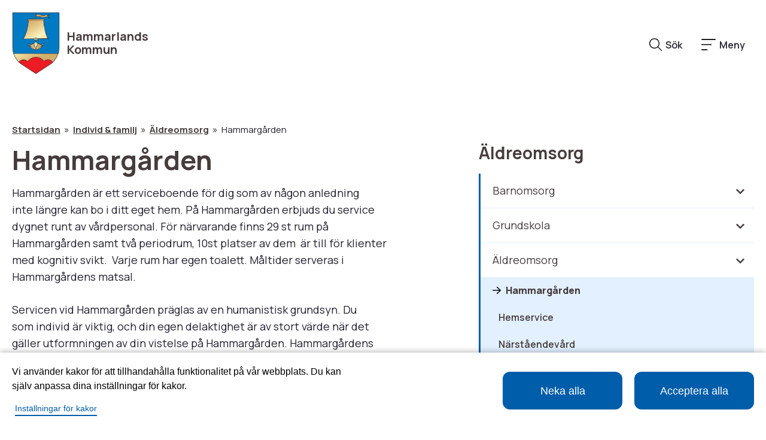

--- FILE ---
content_type: text/html; charset=UTF-8
request_url: https://www.hammarland.ax/individ-familj/aldreomsorg/hammargarden
body_size: 78780
content:
<!DOCTYPE html>
<html lang="sv" dir="ltr">
  <head>
    <meta charset="utf-8" />
<noscript><style>form.antibot * :not(.antibot-message) { display: none !important; }</style>
</noscript><script type="text/plain" id="cookies_matomo" data-cookieconsent="matomo">var _paq = _paq || [];(function(){var u=(("https:" == document.location.protocol) ? "https://matomo.vibb.ax/" : "https://matomo.vibb.ax/");_paq.push(["setSiteId", "99"]);_paq.push(["setTrackerUrl", u+"matomo.php"]);_paq.push(["setDoNotTrack", 1]);if (!window.matomo_search_results_active) {_paq.push(["trackPageView"]);}_paq.push(["setIgnoreClasses", ["no-tracking","colorbox"]]);_paq.push(["enableLinkTracking"]);var d=document,g=d.createElement("script"),s=d.getElementsByTagName("script")[0];g.type="text/javascript";g.defer=true;g.async=true;g.src=u+"matomo.js";s.parentNode.insertBefore(g,s);})();</script>
<meta name="Generator" content="Drupal 10 (https://www.drupal.org)" />
<meta name="MobileOptimized" content="width" />
<meta name="HandheldFriendly" content="true" />
<meta name="viewport" content="width=device-width, initial-scale=1.0" />
<link rel="icon" href="/themes/custom/vibb_classy/favicon.ico" type="image/vnd.microsoft.icon" />
<link rel="canonical" href="https://www.hammarland.ax/individ-familj/aldreomsorg/hammargarden" />
<link rel="shortlink" href="https://www.hammarland.ax/node/334" />

    <title>Hammargården | Hammarlands Kommun</title>
    <link rel="stylesheet" media="all" href="/sites/default/files/css/css_6O9RAT1Q9gRpAKgs1k_IsDCtSr8j20QfAaaUrPI6cGU.css?delta=0&amp;language=sv&amp;theme=vibb_classy&amp;include=[base64]" />
<link rel="stylesheet" media="all" href="/sites/default/files/css/css_ud1pP4y-0lb3U2fZFHq1veFV-D-Uv5x__e0e3TWF7ew.css?delta=1&amp;language=sv&amp;theme=vibb_classy&amp;include=[base64]" />

    <script src="https://use.fontawesome.com/releases/v5.15.2/js/all.js" defer crossorigin="anonymous"></script>

  </head>
  <body class="page-node-334 page-node-type-page user-logged-out path-node">
        <a href="#main-content" class="visually-hidden focusable skip-link">
      Hoppa till huvudinnehåll
    </a>
    
      <div class="dialog-off-canvas-main-canvas" data-off-canvas-main-canvas>
    <div class="layout-container">

        <div class="tabs-wrapper region-wrapper"></div>
  
        <div class="notice-wrapper region-wrapper"></div>
  
        <div class="search-wrapper region-wrapper" role="search">  <div class="region region-search">
    <div class="views-exposed-form bef-exposed-form block block-views block-views-exposed-filter-blocksok-search-page" data-drupal-selector="views-exposed-form-sok-search-page" id="block-search-input-field">
  
    
      <div class="block__content">
      <form action="/sok" method="get" id="views-exposed-form-sok-search-page" accept-charset="UTF-8">
  <div class="form--inline clearfix">
  <div class="js-form-item form-item js-form-type-search-api-autocomplete form-type-search-api-autocomplete js-form-item-search form-item-search">
      <label for="edit-search">Vad letar du efter?</label>
        <input placeholder="Vad letar du efter?" data-drupal-selector="edit-search" data-search-api-autocomplete-search="sok" class="form-autocomplete form-text" data-autocomplete-path="/search_api_autocomplete/sok?display=search_page&amp;&amp;filter=search" type="text" id="edit-search" name="search" value="" size="30" maxlength="128" />

        </div>
<div data-drupal-selector="edit-actions" class="form-actions js-form-wrapper form-wrapper" id="edit-actions"><input data-drupal-selector="edit-submit-sok" type="submit" id="edit-submit-sok" value="Sök" class="button js-form-submit form-submit" />
</div>

</div>

</form>

    </div>
  </div>

  </div>
</div>
  
  <div class="layout-header">

        
              <header class="header-wrapper region-wrapper" role="banner">  <div class="region region-header">
    <div id="block-vibb-classy-branding" class="block block-system block-system-branding-block">
  
    
        <a href="/" rel="home" class="site-logo">
      <div class="image-wrapper"><img src="/sites/default/files/hammaland_logo%40x2.png" alt="Startsidan" /></div>
      <div class="text-wrapper">Hammarlands Kommun</div>
    </a>
  </div>
<div id="block-searchmenubutton" class="block block-block-content block-block-contenteff3b3a6-2bcf-4867-858f-ee95b2f1f1e5">
  
    
      <div class="block__content">
      
            <div class="clearfix text-formatted field field--name-body field--type-text-with-summary field--label-hidden field__item"><div class="wrapper">
  <div class="search-button-wrapper"><button class="search"><span class="icon"><img src="/themes/custom/vibb_classy/assets/css/icons/magnifying-glass-light.svg" alt="Ikon för söket" class="svg"></span><span class="text">Sök</span></button></div>
  <div class="menu-button-wrapper"><button class="menu hamburger"><span class="icon"><img src="/themes/custom/vibb_classy/assets/css/icons/bars-sort-light.svg" alt="Ikon för huvudmenyn" class="svg"></span><span class="text">Meny</span></button></div>
</div></div>
      
    </div>
  </div>

  </div>
</header>
    
              <div class="navbar-wrapper region-wrapper" role="navigation">  <div class="region region-navbar">
    <div id="block-main-menu-mobile" class="block block-menu-block block-menu-blockmain">
  
    
      <div class="block__content">
      <div class="menu-logo-wrapper"><div id="block-vibb-classy-branding" class="block block-system block-system-branding-block">
  
    
        <a href="/" rel="home" class="site-logo">
      <div class="image-wrapper"><img src="/sites/default/files/hammaland_logo%40x2.png" alt="Startsidan" /></div>
      <div class="text-wrapper">Hammarlands Kommun</div>
    </a>
  </div>
</div>
      <div class="close-menu-wrapper"><button class="close-button"><span class="text">Stäng</span></button></div>
      
    <ul class="menu odd menu-level-1 menu-name--main">                    
                          
      
            <li class="menu__item is-parent menu__item--expanded menu__item-title--kommunen" id="menu-name--main__kommunen">

        <span class="menu__link--wrapper is-parent__wrapper">
          <a href="/kommunen" class="menu__link" data-drupal-link-system-path="node/2">Kommunen</a>
        </span>

                  
    <ul      class="menu is-child even menu-level-2">                    
                          
      
            <li class="menu__item is-parent menu__item--expanded menu__item-title--förtroendevalda" id="menu-name--main__frtroendevalda">

        <span class="menu__link--wrapper is-parent__wrapper">
          <a href="/kommunen/fortroendevalda" class="menu__link" data-drupal-link-system-path="node/9">Förtroendevalda</a>
        </span>

                  
    <ul      class="menu is-child odd menu-level-3">      
                          
      
            <li class="menu__item menu__item-title--kommunfullmäktige" id="menu-name--main__kommunfullmktige">

        <span class="menu__link--wrapper">
          <a href="/kommunen/fortroendevalda/hammarlands-kommunfullmaktige-2024-2027" class="menu__link" data-drupal-link-system-path="node/54">Kommunfullmäktige</a>
        </span>

        
      </li>      
                          
      
            <li class="menu__item menu__item-title--kommunstyrelse" id="menu-name--main__kommunstyrelse">

        <span class="menu__link--wrapper">
          <a href="/kommunen/fortroendevalda/kommunstyrelse" class="menu__link" data-drupal-link-system-path="node/53">Kommunstyrelse</a>
        </span>

        
      </li>      
                          
      
            <li class="menu__item menu__item-title--äldreomsorgsnämnd" id="menu-name--main__ldreomsorgsnmnd">

        <span class="menu__link--wrapper">
          <a href="/kommunen/fortroendevalda/aldreomsorgsnamnd" class="menu__link" data-drupal-link-system-path="node/52">Äldreomsorgsnämnd</a>
        </span>

        
      </li>      
                          
      
            <li class="menu__item menu__item-title--utbildningsnämnden" id="menu-name--main__utbildningsnmnden">

        <span class="menu__link--wrapper">
          <a href="/kommunen/fortroendevalda/utbildningsnamnden" class="menu__link" data-drupal-link-system-path="node/51">Utbildningsnämnden</a>
        </span>

        
      </li>      
                          
      
            <li class="menu__item menu__item-title--biblioteksnämnden" id="menu-name--main__biblioteksnmnden">

        <span class="menu__link--wrapper">
          <a href="/kommunen/fortroendevalda/biblioteksnamnden" class="menu__link" data-drupal-link-system-path="node/50">Biblioteksnämnden</a>
        </span>

        
      </li>      
                          
      
            <li class="menu__item menu__item-title--fritidsnämnden" id="menu-name--main__fritidsnmnden">

        <span class="menu__link--wrapper">
          <a href="/kommunen/fortroendevalda/fritidsnamnden" class="menu__link" data-drupal-link-system-path="node/49">Fritidsnämnden</a>
        </span>

        
      </li>      
                          
      
            <li class="menu__item menu__item-title--byggnadstekniska-nämnden" id="menu-name--main__byggnadstekniska-nmnden">

        <span class="menu__link--wrapper">
          <a href="/kommunen/fortroendevalda/byggnadstekniska-namnden" class="menu__link" data-drupal-link-system-path="node/48">Byggnadstekniska nämnden</a>
        </span>

        
      </li>      
                          
      
            <li class="menu__item menu__item-title--kommunalförbund" id="menu-name--main__kommunalfrbund">

        <span class="menu__link--wrapper">
          <a href="/kommunen/fortroendevalda/kommunalforbund" class="menu__link" data-drupal-link-system-path="node/47">Kommunalförbund</a>
        </span>

        
      </li></ul>
  
        
      </li>      
                          
      
            <li class="menu__item menu__item-title--regelverk" id="menu-name--main__regelverk">

        <span class="menu__link--wrapper">
          <a href="/kommunen/regelverk" class="menu__link" data-drupal-link-system-path="node/10">Regelverk</a>
        </span>

        
      </li>                    
                          
      
            <li class="menu__item is-parent menu__item--expanded menu__item-title--protokoll" id="menu-name--main__protokoll">

        <span class="menu__link--wrapper is-parent__wrapper">
          <a href="/kommunen/protokoll" class="menu__link" data-drupal-link-system-path="node/11">Protokoll</a>
        </span>

                  
    <ul      class="menu is-child odd menu-level-3">      
                          
      
            <li class="menu__item menu__item-title--kommunfullmäktige" id="menu-name--main__kommunfullmktige">

        <span class="menu__link--wrapper">
          <a href="/kommunen/protokoll/kommunfullmaktige" class="menu__link" data-drupal-link-system-path="node/321">Kommunfullmäktige</a>
        </span>

        
      </li>      
                          
      
            <li class="menu__item menu__item-title--kommunstyrelsen" id="menu-name--main__kommunstyrelsen">

        <span class="menu__link--wrapper">
          <a href="/kommunen/protokoll/kommunstyrelsen" class="menu__link" data-drupal-link-system-path="node/923">Kommunstyrelsen</a>
        </span>

        
      </li>      
                          
      
            <li class="menu__item menu__item-title--äldreomsorgsnämnd" id="menu-name--main__ldreomsorgsnmnd">

        <span class="menu__link--wrapper">
          <a href="/kommunen/protokoll/aldreomsorgsnamnd" title="Äldreomsorgsnämnd" class="menu__link" data-drupal-link-system-path="node/4368">Äldreomsorgsnämnd</a>
        </span>

        
      </li>      
                          
      
            <li class="menu__item menu__item-title--utbildningsnämnden" id="menu-name--main__utbildningsnmnden">

        <span class="menu__link--wrapper">
          <a href="/kommunen/protokoll/utbildningsnamnden" class="menu__link" data-drupal-link-system-path="node/324">Utbildningsnämnden</a>
        </span>

        
      </li>      
                          
      
            <li class="menu__item menu__item-title--biblioteksnämnden" id="menu-name--main__biblioteksnmnden">

        <span class="menu__link--wrapper">
          <a href="/kommunen/protokoll/biblioteksnamnden" class="menu__link" data-drupal-link-system-path="node/325">Biblioteksnämnden</a>
        </span>

        
      </li>      
                          
      
            <li class="menu__item menu__item-title--fritidsnämnden" id="menu-name--main__fritidsnmnden">

        <span class="menu__link--wrapper">
          <a href="/kommunen/protokoll/fritidsnamnden" class="menu__link" data-drupal-link-system-path="node/326">Fritidsnämnden</a>
        </span>

        
      </li>      
                          
      
            <li class="menu__item menu__item-title--bygg-tekniskanämnden" id="menu-name--main__byggtekniskanmnden">

        <span class="menu__link--wrapper">
          <a href="/kommunen/protokoll/byggnadstekniska-namnden" title="BYGGNADSTEKNISKA 08.03.2017" class="menu__link" data-drupal-link-system-path="node/327">Bygg/tekniskanämnden</a>
        </span>

        
      </li>      
                          
      
            <li class="menu__item menu__item-title--lantbruksnämnden" id="menu-name--main__lantbruksnmnden">

        <span class="menu__link--wrapper">
          <a href="/kommunen/protokoll/lantbruksnamnden" title="Lantbruksnämnden" class="menu__link" data-drupal-link-system-path="node/1102">Lantbruksnämnden</a>
        </span>

        
      </li>      
                          
      
            <li class="menu__item menu__item-title--äldreråd" id="menu-name--main__ldrerd">

        <span class="menu__link--wrapper">
          <a href="/kommunen/protokoll/aldrerad" class="menu__link" data-drupal-link-system-path="node/6727">Äldreråd</a>
        </span>

        
      </li></ul>
  
        
      </li>                    
                          
      
            <li class="menu__item is-parent menu__item--expanded menu__item-title--ekonomi" id="menu-name--main__ekonomi">

        <span class="menu__link--wrapper is-parent__wrapper">
          <a href="/kommunen/ekonomi" class="menu__link" data-drupal-link-system-path="node/12">Ekonomi</a>
        </span>

                  
    <ul      class="menu is-child odd menu-level-3">      
                          
      
            <li class="menu__item menu__item-title--budget" id="menu-name--main__budget">

        <span class="menu__link--wrapper">
          <a href="/kommunen/ekonomi/budget" class="menu__link" data-drupal-link-system-path="node/46">Budget</a>
        </span>

        
      </li>      
                          
      
            <li class="menu__item menu__item-title--bokslut--revision" id="menu-name--main__bokslut-revision">

        <span class="menu__link--wrapper">
          <a href="/kommunen/ekonomi/bokslut-revision" class="menu__link" data-drupal-link-system-path="node/45">Bokslut &amp; revision</a>
        </span>

        
      </li>      
                          
      
            <li class="menu__item menu__item-title--upphandling" id="menu-name--main__upphandling">

        <span class="menu__link--wrapper">
          <a href="/kommunen/ekonomi/upphandling" class="menu__link" data-drupal-link-system-path="node/5852">Upphandling</a>
        </span>

        
      </li></ul>
  
        
      </li>      
                          
      
            <li class="menu__item menu__item-title--kontaktuppgifter" id="menu-name--main__kontaktuppgifter">

        <span class="menu__link--wrapper">
          <a href="/kommunen/kontaktuppgifter" title="kommunkansli" class="menu__link" data-drupal-link-system-path="node/14">Kontaktuppgifter</a>
        </span>

        
      </li>      
                          
      
            <li class="menu__item menu__item-title--lediga-jobb" id="menu-name--main__lediga-jobb">

        <span class="menu__link--wrapper">
          <a href="/kommunen/lediga-jobb" class="menu__link" data-drupal-link-system-path="node/16">Lediga jobb</a>
        </span>

        
      </li>      
                          
      
            <li class="menu__item menu__item-title--hammarlands-aktuellt" id="menu-name--main__hammarlands-aktuellt">

        <span class="menu__link--wrapper">
          <a href="/kommunen/hammarlands-aktuellt" class="menu__link" data-drupal-link-system-path="node/1171">Hammarlands Aktuellt</a>
        </span>

        
      </li>      
                          
      
            <li class="menu__item menu__item-title--samråd-miljörapport" id="menu-name--main__samrd-miljrapport">

        <span class="menu__link--wrapper">
          <a href="/kommunen/samrad-miljorapport" class="menu__link" data-drupal-link-system-path="node/6856">Samråd miljörapport</a>
        </span>

        
      </li>      
                          
      
            <li class="menu__item menu__item-title--befolkningsskydd" id="menu-name--main__befolkningsskydd">

        <span class="menu__link--wrapper">
          <a href="/kommunen/befolkningsskydd" title="Befolkningsskydd" class="menu__link" data-drupal-link-system-path="node/3216">Befolkningsskydd</a>
        </span>

        
      </li>      
                          
      
            <li class="menu__item menu__item-title--elektroniska-anslagstavlan" id="menu-name--main__elektroniska-anslagstavlan">

        <span class="menu__link--wrapper">
          <a href="/kommunen/elektroniska-anslagstavlan" title="Meddelande" class="menu__link" data-drupal-link-system-path="node/18">Elektroniska anslagstavlan</a>
        </span>

        
      </li>      
                          
      
            <li class="menu__item menu__item-title--taxor-och-avgifter" id="menu-name--main__taxor-och-avgifter">

        <span class="menu__link--wrapper">
          <a href="/kommunen/taxor-och-avgifter" class="menu__link" data-drupal-link-system-path="node/5653">Taxor och avgifter</a>
        </span>

        
      </li>      
                          
      
            <li class="menu__item menu__item-title--tillgänglighets-utlåtande" id="menu-name--main__tillgnglighets-utltande">

        <span class="menu__link--wrapper">
          <a href="/kommunen/tillganglighets-utlatande" title="Tillgänglighets utlåtande" class="menu__link" data-drupal-link-system-path="node/4116">Tillgänglighets utlåtande</a>
        </span>

        
      </li>                    
                          
      
            <li class="menu__item is-parent menu__item--expanded menu__item-title--upphandling" id="menu-name--main__upphandling">

        <span class="menu__link--wrapper is-parent__wrapper">
          <a href="/kommunen/upphandling" title="Upphandling" class="menu__link" data-drupal-link-system-path="node/6230">Upphandling</a>
        </span>

                  
    <ul      class="menu is-child odd menu-level-3">      
                          
      
            <li class="menu__item menu__item-title--sadelinleden" id="menu-name--main__sadelinleden">

        <span class="menu__link--wrapper">
          <a href="/kommunen/upphandling/sadelinleden" title="Sadelinleden" class="menu__link" data-drupal-link-system-path="node/6291">Sadelinleden</a>
        </span>

        
      </li></ul>
  
        
      </li>      
                          
      
            <li class="menu__item menu__item-title--ukraina-information" id="menu-name--main__ukraina-information">

        <span class="menu__link--wrapper">
          <a href="/kommunen/ukraina-information" title="Ukraina information" class="menu__link" data-drupal-link-system-path="node/5422">Ukraina information</a>
        </span>

        
      </li></ul>
  
        
      </li>                    
                          
      
            <li class="menu__item is-parent menu__item--expanded menu__item-title--bo--miljö" id="menu-name--main__bo-milj">

        <span class="menu__link--wrapper is-parent__wrapper">
          <a href="/bo-miljo" class="menu__link" data-drupal-link-system-path="node/6">Bo &amp; miljö</a>
        </span>

                  
    <ul      class="menu is-child even menu-level-2">      
                          
      
            <li class="menu__item menu__item-title--bygga" id="menu-name--main__bygga">

        <span class="menu__link--wrapper">
          <a href="/bo-miljo/bygga" class="menu__link" data-drupal-link-system-path="node/29">Bygga</a>
        </span>

        
      </li>      
                          
      
            <li class="menu__item menu__item-title--öra-strand" id="menu-name--main__ra-strand">

        <span class="menu__link--wrapper">
          <a href="/bo-miljo/ora-strand" class="menu__link" data-drupal-link-system-path="node/27">Öra Strand</a>
        </span>

        
      </li>      
                          
      
            <li class="menu__item menu__item-title--storängen" id="menu-name--main__storngen">

        <span class="menu__link--wrapper">
          <a href="/bo-miljo/storangen" class="menu__link" data-drupal-link-system-path="node/4074">Storängen</a>
        </span>

        
      </li>      
                          
      
            <li class="menu__item menu__item-title--tomter-kattby" id="menu-name--main__tomterkattby">

        <span class="menu__link--wrapper">
          <a href="/bo-miljo/tomter" class="menu__link" data-drupal-link-system-path="node/28">Tomter/Kattby</a>
        </span>

        
      </li>      
                          
      
            <li class="menu__item menu__item-title--vatten--avlopp" id="menu-name--main__vatten-avlopp">

        <span class="menu__link--wrapper">
          <a href="/bo-miljo/vatten-avlopp" class="menu__link" data-drupal-link-system-path="node/26">Vatten &amp; avlopp</a>
        </span>

        
      </li>      
                          
      
            <li class="menu__item menu__item-title--renhållning" id="menu-name--main__renhllning">

        <span class="menu__link--wrapper">
          <a href="/bo-miljo/renhallning" class="menu__link" data-drupal-link-system-path="node/25">Renhållning</a>
        </span>

        
      </li>      
                          
      
            <li class="menu__item menu__item-title--brandväsendet" id="menu-name--main__brandvsendet">

        <span class="menu__link--wrapper">
          <a href="/bo-miljo/brandvasendet" class="menu__link" data-drupal-link-system-path="node/24">Brandväsendet</a>
        </span>

        
      </li>      
                          
      
            <li class="menu__item menu__item-title--befolkningsskydd" id="menu-name--main__befolkningsskydd">

        <span class="menu__link--wrapper">
          <a href="/bo-miljo/befolkningsskydd" class="menu__link" data-drupal-link-system-path="node/23">Befolkningsskydd</a>
        </span>

        
      </li>      
                          
      
            <li class="menu__item menu__item-title--kollektivtrafik" id="menu-name--main__kollektivtrafik">

        <span class="menu__link--wrapper">
          <a href="/bo-miljo/kollektivtrafik" class="menu__link" data-drupal-link-system-path="node/22">Kollektivtrafik</a>
        </span>

        
      </li>      
                          
      
            <li class="menu__item menu__item-title--öra-småbåtshamn" id="menu-name--main__ra-smbtshamn">

        <span class="menu__link--wrapper">
          <a href="/bo-miljo/ora-smabatshamn" class="menu__link" data-drupal-link-system-path="node/363">Öra småbåtshamn</a>
        </span>

        
      </li>      
                          
      
            <li class="menu__item menu__item-title--småbåtshamnen-öra-strand" id="menu-name--main__smbtshamnen-ra-strand">

        <span class="menu__link--wrapper">
          <a href="/bo-miljo/smabatshamnen-ora-strand" class="menu__link" data-drupal-link-system-path="node/760">Småbåtshamnen Öra Strand</a>
        </span>

        
      </li>      
                          
      
            <li class="menu__item menu__item-title--snöplogning" id="menu-name--main__snplogning">

        <span class="menu__link--wrapper">
          <a href="/bo-miljo/snoplogning" class="menu__link" data-drupal-link-system-path="node/682">Snöplogning</a>
        </span>

        
      </li>      
                          
      
            <li class="menu__item menu__item-title--flytta-till-åland" id="menu-name--main__flytta-till-land">

        <span class="menu__link--wrapper">
          <a href="/bo-miljo/flytta-aland" class="menu__link" data-drupal-link-system-path="node/492">Flytta till Åland</a>
        </span>

        
      </li>      
                          
      
            <li class="menu__item menu__item-title--hyresbostäder-i-hammarland" id="menu-name--main__hyresbostder-i-hammarland">

        <span class="menu__link--wrapper">
          <a href="/bo-miljo/hyresbostader-hammarland" class="menu__link" data-drupal-link-system-path="node/5777">Hyresbostäder i Hammarland</a>
        </span>

        
      </li></ul>
  
        
      </li>                    
                          
      
            <li class="menu__item is-parent menu__item--expanded menu__item--active-trail menu__item-title--individ--familj" id="menu-name--main__individ-familj">

        <span class="menu__link--wrapper is-parent__wrapper">
          <a href="/individ-familj" class="menu__link" data-drupal-link-system-path="node/4">Individ &amp; familj</a>
        </span>

                  
    <ul      class="menu is-child even menu-level-2">                    
                          
      
            <li class="menu__item is-parent menu__item--expanded menu__item-title--barnomsorg" id="menu-name--main__barnomsorg">

        <span class="menu__link--wrapper is-parent__wrapper">
          <a href="/individ-familj/barnomsorg" class="menu__link" data-drupal-link-system-path="node/33">Barnomsorg</a>
        </span>

                  
    <ul      class="menu is-child odd menu-level-3">      
                          
      
            <li class="menu__item menu__item-title--hemvårdsstöd" id="menu-name--main__hemvrdsstd">

        <span class="menu__link--wrapper">
          <a href="/individ-familj/barnomsorg/hemvardsstod" class="menu__link" data-drupal-link-system-path="node/44">Hemvårdsstöd</a>
        </span>

        
      </li>                    
                          
      
            <li class="menu__item is-parent menu__item--expanded menu__item-title--daghem" id="menu-name--main__daghem">

        <span class="menu__link--wrapper is-parent__wrapper">
          <a href="/individ-familj/barnomsorg/daghem" class="menu__link" data-drupal-link-system-path="node/310">Daghem</a>
        </span>

                  
    <ul      class="menu is-child even menu-level-4">      
                          
      
            <li class="menu__item menu__item-title--klaralund" id="menu-name--main__klaralund">

        <span class="menu__link--wrapper">
          <a href="/individ-familj/barnomsorg/daghem/klaralund" class="menu__link" data-drupal-link-system-path="node/404">Klaralund</a>
        </span>

        
      </li>                    
                          
      
            <li class="menu__item is-parent menu__item--expanded menu__item-title--björkdungen" id="menu-name--main__bjrkdungen">

        <span class="menu__link--wrapper is-parent__wrapper">
          <a href="/individ-familj/barnomsorg/daghem/bjorkdungen" class="menu__link" data-drupal-link-system-path="node/402">Björkdungen</a>
        </span>

                  
    <ul      class="menu is-child odd menu-level-5">      
                          
      
            <li class="menu__item menu__item-title--hackspetten" id="menu-name--main__hackspetten">

        <span class="menu__link--wrapper">
          <a href="/individ-familj/barnomsorg/daghem/bjorkdungen/hackspetten" class="menu__link" data-drupal-link-system-path="node/580">Hackspetten</a>
        </span>

        
      </li>      
                          
      
            <li class="menu__item menu__item-title--ugglan" id="menu-name--main__ugglan">

        <span class="menu__link--wrapper">
          <a href="/individ-familj/barnomsorg/daghem/bjorkdungen/ugglan" class="menu__link" data-drupal-link-system-path="node/579">Ugglan</a>
        </span>

        
      </li></ul>
  
        
      </li></ul>
  
        
      </li>      
                          
      
            <li class="menu__item menu__item-title--fritidshemsverksamhet" id="menu-name--main__fritidshemsverksamhet">

        <span class="menu__link--wrapper">
          <a href="/individ-familj/barnomsorg/fritidshemsverksamhet" class="menu__link" data-drupal-link-system-path="node/311">Fritidshemsverksamhet</a>
        </span>

        
      </li></ul>
  
        
      </li>                    
                          
      
            <li class="menu__item is-parent menu__item--expanded menu__item-title--grundskola" id="menu-name--main__grundskola">

        <span class="menu__link--wrapper is-parent__wrapper">
          <a href="/individ-familj/grundskola" class="menu__link" data-drupal-link-system-path="node/32">Grundskola</a>
        </span>

                  
    <ul      class="menu is-child odd menu-level-3">      
                          
      
            <li class="menu__item menu__item-title--arbetstider" id="menu-name--main__arbetstider">

        <span class="menu__link--wrapper">
          <a href="/individ-familj/grundskola/arbetstider-2022-2026" class="menu__link" data-drupal-link-system-path="node/358">Arbetstider</a>
        </span>

        
      </li>      
                          
      
            <li class="menu__item menu__item-title--elevhälsa" id="menu-name--main__elevhlsa">

        <span class="menu__link--wrapper">
          <a href="/individ-familj/grundskola/elevhalsa" class="menu__link" data-drupal-link-system-path="node/357">Elevhälsa</a>
        </span>

        
      </li>      
                          
      
            <li class="menu__item menu__item-title--hemundervisning" id="menu-name--main__hemundervisning">

        <span class="menu__link--wrapper">
          <a href="/individ-familj/grundskola/hemundervisning" class="menu__link" data-drupal-link-system-path="node/354">Hemundervisning</a>
        </span>

        
      </li>      
                          
      
            <li class="menu__item menu__item-title--inskrivning" id="menu-name--main__inskrivning">

        <span class="menu__link--wrapper">
          <a href="/individ-familj/grundskola/inskrivning" class="menu__link" data-drupal-link-system-path="node/360">Inskrivning</a>
        </span>

        
      </li>      
                          
      
            <li class="menu__item menu__item-title--skolskjutsen" id="menu-name--main__skolskjutsen">

        <span class="menu__link--wrapper">
          <a href="/individ-familj/grundskola/skolskjutsen-2025-2026" class="menu__link" data-drupal-link-system-path="node/356">Skolskjutsen</a>
        </span>

        
      </li></ul>
  
        
      </li>                    
                          
      
            <li class="menu__item is-parent menu__item--expanded menu__item--active-trail menu__item-title--äldreomsorg" id="menu-name--main__ldreomsorg">

        <span class="menu__link--wrapper is-parent__wrapper">
          <a href="/individ-familj/aldreomsorg" class="menu__link" data-drupal-link-system-path="node/31">Äldreomsorg</a>
        </span>

                  
    <ul      class="menu is-child odd menu-level-3">                    
                          
      
            <li class="menu__item is-parent menu__item--expanded menu__item--active-trail menu__item-title--hammargården" id="menu-name--main__hammargrden">

        <span class="menu__link--wrapper is-parent__wrapper">
          <a href="/individ-familj/aldreomsorg/hammargarden" class="menu__link is-active" data-drupal-link-system-path="node/334">Hammargården</a>
        </span>

                  
    <ul      class="menu is-child even menu-level-4">      
                          
      
            <li class="menu__item menu__item-title--aktiviteter" id="menu-name--main__aktiviteter">

        <span class="menu__link--wrapper">
          <a href="/individ-familj/aldreomsorg/hammargarden/aldreomsorgen-informerar" class="menu__link" data-drupal-link-system-path="node/419">Aktiviteter</a>
        </span>

        
      </li>      
                          
      
            <li class="menu__item menu__item-title--matsedel" id="menu-name--main__matsedel">

        <span class="menu__link--wrapper">
          <a href="/individ-familj/aldreomsorg/hammargarden/matsedel" class="menu__link" data-drupal-link-system-path="node/1575">Matsedel</a>
        </span>

        
      </li></ul>
  
        
      </li>                    
                          
      
            <li class="menu__item is-parent menu__item--expanded menu__item-title--hemservice" id="menu-name--main__hemservice">

        <span class="menu__link--wrapper is-parent__wrapper">
          <a href="/individ-familj/aldreomsorg/hemservice" class="menu__link" data-drupal-link-system-path="node/333">Hemservice</a>
        </span>

                  
    <ul      class="menu is-child even menu-level-4">      
                          
      
            <li class="menu__item menu__item-title--stödservice" id="menu-name--main__stdservice">

        <span class="menu__link--wrapper">
          <a href="/individ-familj/aldreomsorg/hemservice/stodservice" class="menu__link" data-drupal-link-system-path="node/361">Stödservice</a>
        </span>

        
      </li></ul>
  
        
      </li>      
                          
      
            <li class="menu__item menu__item-title--närståendevård" id="menu-name--main__nrstendevrd">

        <span class="menu__link--wrapper">
          <a href="/individ-familj/aldreomsorg/narstaendevard" class="menu__link" data-drupal-link-system-path="node/339">Närståendevård</a>
        </span>

        
      </li>      
                          
      
            <li class="menu__item menu__item-title--pensionärslägenheter" id="menu-name--main__pensionrslgenheter">

        <span class="menu__link--wrapper">
          <a href="/individ-familj/aldreomsorg/pensionarslagenheter" class="menu__link" data-drupal-link-system-path="node/335">Pensionärslägenheter</a>
        </span>

        
      </li>      
                          
      
            <li class="menu__item menu__item-title--trygghetstelefon" id="menu-name--main__trygghetstelefon">

        <span class="menu__link--wrapper">
          <a href="/individ-familj/aldreomsorg/trygghetstelefon" class="menu__link" data-drupal-link-system-path="node/337">Trygghetstelefon</a>
        </span>

        
      </li>      
                          
      
            <li class="menu__item menu__item-title--momsfri-socialservice" id="menu-name--main__momsfri-socialservice">

        <span class="menu__link--wrapper">
          <a href="/individ-familj/aldreomsorg/momsfri-socialservice" class="menu__link" data-drupal-link-system-path="node/3672">Momsfri socialservice</a>
        </span>

        
      </li></ul>
  
        
      </li>      
                          
      
            <li class="menu__item menu__item-title--grundskoleutbildning-för-vuxna" id="menu-name--main__grundskoleutbildning-fr-vuxna">

        <span class="menu__link--wrapper">
          <a href="/individ-familj/ansokan-grundvux" class="menu__link" data-drupal-link-system-path="node/5675">Grundskoleutbildning för vuxna</a>
        </span>

        
      </li></ul>
  
        
      </li>                    
                          
      
            <li class="menu__item is-parent menu__item--expanded menu__item-title--kultur--fritid" id="menu-name--main__kultur-fritid">

        <span class="menu__link--wrapper is-parent__wrapper">
          <a href="/kultur-fritid" class="menu__link" data-drupal-link-system-path="node/3">Kultur &amp; fritid</a>
        </span>

                  
    <ul      class="menu is-child even menu-level-2">      
                          
      
            <li class="menu__item menu__item-title--bibliotek" id="menu-name--main__bibliotek">

        <span class="menu__link--wrapper">
          <a href="/kultur-fritid/hammarlands-bibliotek" class="menu__link" data-drupal-link-system-path="node/37">Bibliotek</a>
        </span>

        
      </li>      
                          
      
            <li class="menu__item menu__item-title--fritidsverksamhet" id="menu-name--main__fritidsverksamhet">

        <span class="menu__link--wrapper">
          <a href="/kultur-fritid/fritidsverksamhet" class="menu__link" data-drupal-link-system-path="node/36">Fritidsverksamhet</a>
        </span>

        
      </li>      
                          
      
            <li class="menu__item menu__item-title--idrottsanläggningar" id="menu-name--main__idrottsanlggningar">

        <span class="menu__link--wrapper">
          <a href="/kultur-fritid/idrottsanlaggningar" class="menu__link" data-drupal-link-system-path="node/35">Idrottsanläggningar</a>
        </span>

        
      </li>      
                          
      
            <li class="menu__item menu__item-title--vandringsleden" id="menu-name--main__vandringsleden">

        <span class="menu__link--wrapper">
          <a href="/kultur-fritid/vandringsleden" class="menu__link" data-drupal-link-system-path="node/34">Vandringsleden</a>
        </span>

        
      </li>      
                          
      
            <li class="menu__item menu__item-title--sålis-batteriberg" id="menu-name--main__slis-batteriberg">

        <span class="menu__link--wrapper">
          <a href="/kultur-fritid/salis-batteriberg" class="menu__link" data-drupal-link-system-path="node/740">Sålis Batteriberg</a>
        </span>

        
      </li></ul>
  
        
      </li>                    
                          
      
            <li class="menu__item is-parent menu__item--expanded menu__item-title--näringsliv" id="menu-name--main__nringsliv">

        <span class="menu__link--wrapper is-parent__wrapper">
          <a href="/naringsliv" class="menu__link" data-drupal-link-system-path="node/5">Näringsliv</a>
        </span>

                  
    <ul      class="menu is-child even menu-level-2">      
                          
      
            <li class="menu__item menu__item-title--företagstomter" id="menu-name--main__fretagstomter">

        <span class="menu__link--wrapper">
          <a href="/naringsliv/foretagstomter" class="menu__link" data-drupal-link-system-path="node/41">Företagstomter</a>
        </span>

        
      </li>      
                          
      
            <li class="menu__item menu__item-title--lantbruk" id="menu-name--main__lantbruk">

        <span class="menu__link--wrapper">
          <a href="/naringsliv/lantbruk" class="menu__link" data-drupal-link-system-path="node/40">Lantbruk</a>
        </span>

        
      </li>      
                          
      
            <li class="menu__item menu__item-title--företag-i-hammarland" id="menu-name--main__fretag-i-hammarland">

        <span class="menu__link--wrapper">
          <a href="/naringsliv/foretag-hammarland" class="menu__link" data-drupal-link-system-path="node/39">Företag i Hammarland</a>
        </span>

        
      </li>      
                          
      
            <li class="menu__item menu__item-title--jobb-i-hammarland" id="menu-name--main__jobb-i-hammarland">

        <span class="menu__link--wrapper">
          <a href="/naringsliv/jobb-hammarland" class="menu__link" data-drupal-link-system-path="node/38">Jobb i Hammarland</a>
        </span>

        
      </li></ul>
  
        
      </li>                    
                          
      
            <li class="menu__item is-parent menu__item--expanded menu__item-title--sevärt" id="menu-name--main__sevrt">

        <span class="menu__link--wrapper is-parent__wrapper">
          <a href="/se-gora" title="Sevärt" class="menu__link" data-drupal-link-system-path="node/3998">Sevärt</a>
        </span>

                  
    <ul      class="menu is-child even menu-level-2">      
                          
      
            <li class="menu__item menu__item-title--sta-catharina-kyrka" id="menu-name--main__sta-catharina-kyrka">

        <span class="menu__link--wrapper">
          <a href="/sevart/sta-catharina-kyrka" class="menu__link" data-drupal-link-system-path="node/4736">S:ta Catharina kyrka</a>
        </span>

        
      </li>      
                          
      
            <li class="menu__item menu__item-title--ålands-brandkårsmuseum" id="menu-name--main__lands-brandkrsmuseum">

        <span class="menu__link--wrapper">
          <a href="/sevart/alands-brandkarsmuseum" class="menu__link" data-drupal-link-system-path="node/4739">Ålands Brandkårsmuseum</a>
        </span>

        
      </li>                    
                          
      
            <li class="menu__item is-parent menu__item--expanded menu__item-title--badstränder-i-kommunen" id="menu-name--main__badstrnder-i-kommunen">

        <span class="menu__link--wrapper is-parent__wrapper">
          <a href="/sevart/badstrander-kommunen" class="menu__link" data-drupal-link-system-path="node/4787">Badstränder i kommunen</a>
        </span>

                  
    <ul      class="menu is-child odd menu-level-3">      
                          
      
            <li class="menu__item menu__item-title--bovik-badstrand" id="menu-name--main__bovik-badstrand">

        <span class="menu__link--wrapper">
          <a href="/sevart/badstrander-kommunen/bovik-badstrand" class="menu__link" data-drupal-link-system-path="node/4760">Bovik badstrand</a>
        </span>

        
      </li>      
                          
      
            <li class="menu__item menu__item-title--öra-klippbad" id="menu-name--main__ra-klippbad">

        <span class="menu__link--wrapper">
          <a href="/sevart/badstrander-kommunen/ora-klippbad" class="menu__link" data-drupal-link-system-path="node/4754">Öra klippbad</a>
        </span>

        
      </li>      
                          
      
            <li class="menu__item menu__item-title--marsunds-badstrand" id="menu-name--main__marsunds-badstrand">

        <span class="menu__link--wrapper">
          <a href="/sevart/badstrander-kommunen/marsunds-badstrand" class="menu__link" data-drupal-link-system-path="node/4751">Marsunds badstrand</a>
        </span>

        
      </li></ul>
  
        
      </li>                    
                          
      
            <li class="menu__item is-parent menu__item--expanded menu__item-title--vandring-i-naturen" id="menu-name--main__vandring-i-naturen">

        <span class="menu__link--wrapper is-parent__wrapper">
          <a href="/sevart/vandring-naturen" class="menu__link" data-drupal-link-system-path="node/4790">Vandring i naturen</a>
        </span>

                  
    <ul      class="menu is-child odd menu-level-3">      
                          
      
            <li class="menu__item menu__item-title--sadelinleden-vandring" id="menu-name--main__sadelinleden-vandring">

        <span class="menu__link--wrapper">
          <a href="/sevart/vandring-naturen/sadelinleden-vandring" class="menu__link" data-drupal-link-system-path="node/4781">Sadelinleden, vandring</a>
        </span>

        
      </li>      
                          
      
            <li class="menu__item menu__item-title--sålis-batteri" id="menu-name--main__slis-batteri">

        <span class="menu__link--wrapper">
          <a href="/sevart/vandring-naturen/salis-batteri" class="menu__link" data-drupal-link-system-path="node/4745">Sålis Batteri</a>
        </span>

        
      </li>      
                          
      
            <li class="menu__item menu__item-title--sålis-batteriberg" id="menu-name--main__slis-batteriberg">

        <span class="menu__link--wrapper">
          <a href="/sevart/vandring-naturen/salis-batteriberg" class="menu__link" data-drupal-link-system-path="node/4748">Sålis Batteriberg</a>
        </span>

        
      </li>      
                          
      
            <li class="menu__item menu__item-title--skarpnåtö-klintbergen" id="menu-name--main__skarpnt-klintbergen">

        <span class="menu__link--wrapper">
          <a href="/sevart/vandring-naturen/skarpnato-klintbergen" class="menu__link" data-drupal-link-system-path="node/4742">Skarpnåtö, Klintbergen</a>
        </span>

        
      </li></ul>
  
        
      </li>      
                          
      
            <li class="menu__item menu__item-title--sälskärs-fyr" id="menu-name--main__slskrs-fyr">

        <span class="menu__link--wrapper">
          <a href="/sevart/salskars-fyr" class="menu__link" data-drupal-link-system-path="node/4769">Sälskärs fyr</a>
        </span>

        
      </li>      
                          
      
            <li class="menu__item menu__item-title--märkets-fyr" id="menu-name--main__mrkets-fyr">

        <span class="menu__link--wrapper">
          <a href="/sevart/markets-fyr" class="menu__link" data-drupal-link-system-path="node/4772">Märkets fyr</a>
        </span>

        
      </li>      
                          
      
            <li class="menu__item menu__item-title--lugnet-keramik" id="menu-name--main__lugnet-keramik">

        <span class="menu__link--wrapper">
          <a href="/sevart/lugnet-keramik" class="menu__link" data-drupal-link-system-path="node/4775">Lugnet Keramik</a>
        </span>

        
      </li>      
                          
      
            <li class="menu__item menu__item-title--midsommarfirande" id="menu-name--main__midsommarfirande">

        <span class="menu__link--wrapper">
          <a href="/sevart/midsommarfirande" class="menu__link" data-drupal-link-system-path="node/4766">Midsommarfirande</a>
        </span>

        
      </li>      
                          
      
            <li class="menu__item menu__item-title--skarpnåtö-hembygdsgård" id="menu-name--main__skarpnt-hembygdsgrd">

        <span class="menu__link--wrapper">
          <a href="/sevart/skarpnato-hembygdsgard" class="menu__link" data-drupal-link-system-path="node/4763">Skarpnåtö Hembygdsgård</a>
        </span>

        
      </li>      
                          
      
            <li class="menu__item menu__item-title--hugos-lanthandel" id="menu-name--main__hugos-lanthandel">

        <span class="menu__link--wrapper">
          <a href="/sevart/hugos-lanthandel" class="menu__link" data-drupal-link-system-path="node/4784">Hugos, lanthandel</a>
        </span>

        
      </li></ul>
  
        
      </li></ul>
  


      <div class="menu-footer">
      </div>
    </div>
  </div>

  </div>
</div>
    
        
  </div>

  <div class="layout-content">

        
        
              <div class="messages-wrapper region-wrapper">  <div class="region region-messages">
    <div data-drupal-messages-fallback class="hidden"></div>

  </div>
</div>
    
              <div class="highlighted-wrapper region-wrapper"></div>
    
        
        
              <div class="main-content-wrapper">

                          <main class="content-wrapper region-wrapper" role="main" id="main">
            <a id="main-content" tabindex="-1"></a>            <div class="layout-main-content">  <div class="region region-content">
    <div class="ds-1col clearfix">

  

  <div>
    
            <div class="field field--name-dynamic-block-fieldnode-breadcrumbs field--type-ds field--label-hidden field__item">  <nav class="breadcrumb" role="navigation" aria-labelledby="system-breadcrumb">
    <h2 id="system-breadcrumb" class="visually-hidden">Länkstig</h2>
    <ol>
          <li>
                  <a href="/">Startsidan</a>
              </li>
          <li>
                  <a href="/individ-familj">Individ &amp; familj</a>
              </li>
          <li>
                  <a href="/individ-familj/aldreomsorg">Äldreomsorg</a>
              </li>
          <li>
                  <span>Hammargården</span>
              </li>
        </ol>
  </nav>
</div>
      
            <div class="field field--name-node-title field--type-ds field--label-hidden field__item"><h1 class="page-title">
  Hammargården
</h1>
</div>
      
            <div class="clearfix text-formatted field field--name-field-page-body field--type-text-with-summary field--label-hidden field__item"><html><body><p>Hammargården är ett serviceboende för dig som av någon anledning inte&nbsp;längre kan bo i ditt eget hem. På Hammargården erbjuds du service dygnet&nbsp;runt av vårdpersonal. För närvarande finns 29 st rum på Hammargården&nbsp;samt&nbsp;två periodrum, 10st platser av dem&nbsp; är till för klienter med kognitiv svikt.&nbsp; Varje rum har egen toalett. Måltider serveras i Hammargårdens&nbsp;matsal.&nbsp;</p>
<p>Servicen vid Hammargården präglas av en humanistisk grundsyn. Du som&nbsp;individ är viktig, och din egen delaktighet är av stort värde när det gäller&nbsp;utformningen av din vistelse på Hammargården. Hammargårdens personal har&nbsp;satt upp grundstenar för vården på Hammargården. Personalen har beslutat att&nbsp;den service du får på Hammargården ska präglas av respekt, ansvar,&nbsp;individualitet, integritet och omtänksamhet. Det innebär att du som klient är en&nbsp;viktig medaktör i utformningen av servicen. Personalen lyssnar på dig och beaktar i mån av möjlighet dina personliga önskningar. Du har också rätt till ett vänligt bemötande.</p>
<p><span>Hammargården är ett serviceboende med hemservicepersonal. Du hyr och&nbsp;förvaltar din lägenhet. Du tar med dig de ägodelar och möbler som du trivs med till din lägenhet på Hammargården. Glöm inte fotografier, tavlor, bandspelare och annat som är av personlig betydelse för dig.</span></p>
<p><span>Hemservicepersonalen som är stationerad vid Hammargården besöker dig sedan i ditt hem eller i de allmänna utrymmena. Servicepersonalen bistår med personlig omvårdnad, inköp och uträttande av ärenden, matservering, klädvård, aktiverande verksamheter, information och samvaro. Särskilt viktig för dig är egenvårdaren,&nbsp; på Hammargården. Egenvårdaren är den som du vänder dig till med tankar och frågor.</span></p>
<p>Plats på effektiverat serviceboende Hammargården fås på ansökan. Ansökningsblanketten kan du ladda ner längst ner på denna sida samt få hemskickat vid behov. När du ansöker om plats, görs en helhetsbedömning gällande ditt behov av serviceboendeplats utifrån din funktionsförmåga, hälsa, sociala situation med mera. Ansökan riktas till äldreomsorgsledaren som utreder ansökan och för den till beslutsfattande till äldreomsorgsnämnden. Målet är att inom år 2024 ta fram närmare kriterier och anvisningar för beviljande av serviceboendeplatser för att göra handläggningen av ansökningarna mera enhetlig och rättsäkert. Vid frågor kan du kontakta äldreomsorgsledaren på tel. 018-364 529 eller på e-post <a href="mailto:jenny.sporre@hammarland.ax">jenny.sporre@hammarland.ax</a></p>
<p>Det finns ingen kösystem för serviceboendeplatser utan du ansöker när behov av boendeplats finns och sedan bedöms ansökan utifrån dina behov. Placeringar i boendet görs utifrån det som passar dina behov bäst och ansökan kan inte specifikt göras till de nya avdelningarna.</p>
</html></div>
      
  </div>

</div>


  </div>
</div>
          </main>
        
                          <div class="sidebar-wrapper">  <div class="region region-sidebar">
    <nav role="navigation" aria-labelledby="block-main-menu-level-3-menu" id="block-main-menu-level-3" class="block block-menu navigation menu--main">
      
  <h2 id="block-main-menu-level-3-menu"><a href="/individ-familj/aldreomsorg">Äldreomsorg</a></h2>
  

        
    <ul class="menu odd menu-level-1 menu-name--main">                    
                          
      
            <li class="menu__item is-parent menu__item--expanded menu__item-title--barnomsorg" id="menu-name--main__barnomsorg">

        <span class="menu__link--wrapper is-parent__wrapper">
          <a href="/individ-familj/barnomsorg" class="menu__link" data-drupal-link-system-path="node/33">Barnomsorg</a>
        </span>

                  
    <ul      class="menu is-child even menu-level-2">      
                          
      
            <li class="menu__item menu__item-title--hemvårdsstöd" id="menu-name--main__hemvrdsstd">

        <span class="menu__link--wrapper">
          <a href="/individ-familj/barnomsorg/hemvardsstod" class="menu__link" data-drupal-link-system-path="node/44">Hemvårdsstöd</a>
        </span>

        
      </li>      
                          
      
            <li class="menu__item menu__item--collapsed menu__item-title--daghem" id="menu-name--main__daghem">

        <span class="menu__link--wrapper">
          <a href="/individ-familj/barnomsorg/daghem" class="menu__link" data-drupal-link-system-path="node/310">Daghem</a>
        </span>

        
      </li>      
                          
      
            <li class="menu__item menu__item-title--fritidshemsverksamhet" id="menu-name--main__fritidshemsverksamhet">

        <span class="menu__link--wrapper">
          <a href="/individ-familj/barnomsorg/fritidshemsverksamhet" class="menu__link" data-drupal-link-system-path="node/311">Fritidshemsverksamhet</a>
        </span>

        
      </li></ul>
  
        
      </li>                    
                          
      
            <li class="menu__item is-parent menu__item--expanded menu__item-title--grundskola" id="menu-name--main__grundskola">

        <span class="menu__link--wrapper is-parent__wrapper">
          <a href="/individ-familj/grundskola" class="menu__link" data-drupal-link-system-path="node/32">Grundskola</a>
        </span>

                  
    <ul      class="menu is-child even menu-level-2">      
                          
      
            <li class="menu__item menu__item-title--arbetstider" id="menu-name--main__arbetstider">

        <span class="menu__link--wrapper">
          <a href="/individ-familj/grundskola/arbetstider-2022-2026" class="menu__link" data-drupal-link-system-path="node/358">Arbetstider</a>
        </span>

        
      </li>      
                          
      
            <li class="menu__item menu__item-title--elevhälsa" id="menu-name--main__elevhlsa">

        <span class="menu__link--wrapper">
          <a href="/individ-familj/grundskola/elevhalsa" class="menu__link" data-drupal-link-system-path="node/357">Elevhälsa</a>
        </span>

        
      </li>      
                          
      
            <li class="menu__item menu__item-title--hemundervisning" id="menu-name--main__hemundervisning">

        <span class="menu__link--wrapper">
          <a href="/individ-familj/grundskola/hemundervisning" class="menu__link" data-drupal-link-system-path="node/354">Hemundervisning</a>
        </span>

        
      </li>      
                          
      
            <li class="menu__item menu__item-title--inskrivning" id="menu-name--main__inskrivning">

        <span class="menu__link--wrapper">
          <a href="/individ-familj/grundskola/inskrivning" class="menu__link" data-drupal-link-system-path="node/360">Inskrivning</a>
        </span>

        
      </li>      
                          
      
            <li class="menu__item menu__item-title--skolskjutsen" id="menu-name--main__skolskjutsen">

        <span class="menu__link--wrapper">
          <a href="/individ-familj/grundskola/skolskjutsen-2025-2026" class="menu__link" data-drupal-link-system-path="node/356">Skolskjutsen</a>
        </span>

        
      </li></ul>
  
        
      </li>                    
                          
      
            <li class="menu__item is-parent menu__item--expanded menu__item--active-trail menu__item-title--äldreomsorg" id="menu-name--main__ldreomsorg">

        <span class="menu__link--wrapper is-parent__wrapper">
          <a href="/individ-familj/aldreomsorg" class="menu__link" data-drupal-link-system-path="node/31">Äldreomsorg</a>
        </span>

                  
    <ul      class="menu is-child even menu-level-2">      
                          
      
            <li class="menu__item menu__item--collapsed menu__item--active-trail menu__item-title--hammargården" id="menu-name--main__hammargrden">

        <span class="menu__link--wrapper">
          <a href="/individ-familj/aldreomsorg/hammargarden" class="menu__link is-active" data-drupal-link-system-path="node/334">Hammargården</a>
        </span>

        
      </li>      
                          
      
            <li class="menu__item menu__item--collapsed menu__item-title--hemservice" id="menu-name--main__hemservice">

        <span class="menu__link--wrapper">
          <a href="/individ-familj/aldreomsorg/hemservice" class="menu__link" data-drupal-link-system-path="node/333">Hemservice</a>
        </span>

        
      </li>      
                          
      
            <li class="menu__item menu__item-title--närståendevård" id="menu-name--main__nrstendevrd">

        <span class="menu__link--wrapper">
          <a href="/individ-familj/aldreomsorg/narstaendevard" class="menu__link" data-drupal-link-system-path="node/339">Närståendevård</a>
        </span>

        
      </li>      
                          
      
            <li class="menu__item menu__item-title--pensionärslägenheter" id="menu-name--main__pensionrslgenheter">

        <span class="menu__link--wrapper">
          <a href="/individ-familj/aldreomsorg/pensionarslagenheter" class="menu__link" data-drupal-link-system-path="node/335">Pensionärslägenheter</a>
        </span>

        
      </li>      
                          
      
            <li class="menu__item menu__item-title--trygghetstelefon" id="menu-name--main__trygghetstelefon">

        <span class="menu__link--wrapper">
          <a href="/individ-familj/aldreomsorg/trygghetstelefon" class="menu__link" data-drupal-link-system-path="node/337">Trygghetstelefon</a>
        </span>

        
      </li>      
                          
      
            <li class="menu__item menu__item-title--momsfri-socialservice" id="menu-name--main__momsfri-socialservice">

        <span class="menu__link--wrapper">
          <a href="/individ-familj/aldreomsorg/momsfri-socialservice" class="menu__link" data-drupal-link-system-path="node/3672">Momsfri socialservice</a>
        </span>

        
      </li></ul>
  
        
      </li>      
                          
      
            <li class="menu__item menu__item-title--grundskoleutbildning-för-vuxna" id="menu-name--main__grundskoleutbildning-fr-vuxna">

        <span class="menu__link--wrapper">
          <a href="/individ-familj/ansokan-grundvux" class="menu__link" data-drupal-link-system-path="node/5675">Grundskoleutbildning för vuxna</a>
        </span>

        
      </li></ul>
  


  </nav>
<div class="views-element-container block block-views block-views-blockattachments-page-attachments" id="block-views-block-attachments-page-attachments">
  
      <h2 class="block__title">Dokument</h2>
    
      <div class="block__content">
      <div><div class="view view-attachments view-id-attachments view-display-id-page_attachments js-view-dom-id-efc222961d54b62b171305105dcfe2f84a5e66fbef978396c9c12f9518836167">
  
    
      
      <div class="view-content">
          <div class="files"><div class="attachment-file">
<span class="file file--mime-application-pdf file--application-pdf"> <a href="/system/files/media/document/egenkontrollplan%202026%20hg.pdf" type="application/pdf" title="egenkontrollplan 2026 hg.pdf">Egenkontrollplan </a></span>
</div></div>
    <div class="files"><div class="attachment-file">
<span class="file file--mime-application-pdf file--application-pdf"> <a href="/system/files/media/document/Ans%C3%B6kan%20om%20hemservice28112024.pdf" type="application/pdf" title="Ansökan om hemservice28112024.pdf">Ansökan om hemservice </a></span>
</div></div>
    <div class="files"><div class="attachment-file">
<span class="file file--mime-application-vnd-openxmlformats-officedocument-wordprocessingml-document file--x-office-document"> <a href="/system/files/media/document/V%C3%84LKOMMEN%20TILL%20HAMMARG%C3%85RDEN.docx" type="application/vnd.openxmlformats-officedocument.wordprocessingml.document" title="VÄLKOMMEN TILL HAMMARGÅRDEN.docx">Välkommen till Hammargården</a></span>
</div></div>
    <div class="files"><div class="attachment-file">
<span class="file file--mime-application-pdf file--application-pdf"> <a href="/system/files/media/document/Ans%C3%B6kan%20om%20boendeplats%20Hammarg%C3%A5rden29.11.2024.pdf" type="application/pdf" title="Ansökan om boendeplats Hammargården29.11.2024.pdf">Ansökan om boendeplats Hammargården </a></span>
</div></div>

    </div>
  
          </div>
</div>

    </div>
  </div>

  </div>
</div>
        
      </div>
    
        
              <div class="featured-suffix-wrapper region-wrapper"></div>
    
  </div>

  <div class="layout-footer">

              <div class="meta-wrapper region-wrapper" role="contentinfo"><div class="inner-wrapper">  <div class="region region-meta-wrapper">
    <div class="views-element-container block block-views block-views-blockmetadata-metadata" id="block-views-block-metadata-metadata">
  
    
      <div class="block__content">
      <div><div class="view view-metadata view-id-metadata view-display-id-metadata js-view-dom-id-8700f893f70e12714f0ae24abf1d1ba40352dadde92990684a55c35c4c10e71c">
  
    
      
      <div class="view-content">
          <div class="meta-block"><div class="pub"><span>Publicerad: </span><time datetime="2013-04-30T13:00:16+03:00" class="datetime">30.4.2013</time>
</div><div class="upd"><span>Uppdaterad: </span><time datetime="2026-01-23T12:35:58+02:00" class="datetime">23.1.2026</time>
</div></div>

    </div>
  
          </div>
</div>

    </div>
  </div>

  </div>
</div></div>
    
              <footer class="footer-wrapper region-wrapper" role="contentinfo"><div class="inner-wrapper">  <div class="region region-footer">
    <div id="block-contact-footer" class="block block-block-content block-block-content2d7db865-38ea-4c57-b1c6-e166f30183b7">
  
      <h2 class="block__title">Kontakt</h2>
    
      <div class="block__content">
      
            <div class="clearfix text-formatted field field--name-body field--type-text-with-summary field--label-hidden field__item"><html><body><p>Klockarvägen 3<br><br>
AX-22240 Hammarland<br><br>
Tel. +358 (018) 364 50<br><br>
Fax. +358 (018) 364530<br><br>
E-post: <a href="mailto:info@hammarland.ax">info@hammarland.ax</a></p>
</html></div>
      
    </div>
  </div>
<nav role="navigation" aria-labelledby="block-shortcut-footer-menu" id="block-shortcut-footer" class="block block-menu navigation menu--shortcut-menu">
      
  <h2 id="block-shortcut-footer-menu">Genvägar</h2>
  

        
              <ul class="menu">
                    <li class="menu-item">
        <a href="/kommunen/lediga-jobb" title="" data-drupal-link-system-path="node/16">Lediga jobb</a>
              </li>
                <li class="menu-item">
        <a href="/kultur-fritid/hammarlands-bibliotek" title="" data-drupal-link-system-path="node/37">Bibliotek</a>
              </li>
                <li class="menu-item">
        <a href="/kommunen/kontaktuppgifter" title="" data-drupal-link-system-path="node/14">Kontakt</a>
              </li>
                <li class="menu-item">
        <a href="/kommunen/elektroniska-anslagstavlan" title="" data-drupal-link-system-path="node/18">Anslagstavla</a>
              </li>
                <li class="menu-item">
        <a href="https://www.hammarland.ax/user" title="För personalens inloggning">Personal</a>
              </li>
        </ul>
  


  </nav>
<nav role="navigation" aria-labelledby="block-find-fast-menu-menu" id="block-find-fast-menu" class="block block-menu navigation menu--find-fast-menu">
      
  <h2 id="block-find-fast-menu-menu">Hitta snabbt</h2>
  

        
              <ul class="menu">
                    <li class="menu-item">
        <a href="/kommunen" data-drupal-link-system-path="node/2">Kommunen</a>
              </li>
                <li class="menu-item">
        <a href="/bo-miljo" data-drupal-link-system-path="node/6">Bo &amp; miljö</a>
              </li>
                <li class="menu-item menu-item--active-trail">
        <a href="/individ-familj" data-drupal-link-system-path="node/4">Individ &amp; familj</a>
              </li>
                <li class="menu-item">
        <a href="/kultur-fritid" data-drupal-link-system-path="node/3">Kultur &amp; fritid</a>
              </li>
                <li class="menu-item">
        <a href="/naringsliv" data-drupal-link-system-path="node/5">Näringsliv</a>
              </li>
                <li class="menu-item">
        <a href="/se-gora" data-drupal-link-system-path="node/3998">Se &amp; göra</a>
              </li>
        </ul>
  


  </nav>

  </div>
</div></footer>
    
        
              <div class="cookies-wrapper region-wrapper" role="navigation">  <div class="region region-cookies">
    <div id="block-cookiesui" class="block block-cookies block-cookies-ui-block">
  
    
      <div class="block__content">
      <div id="cookiesjsr"></div>

    </div>
  </div>

  </div>
</div>
    
  </div>

</div>

  </div>

    
    
  <script type="application/json" data-drupal-selector="drupal-settings-json">{"path":{"baseUrl":"\/","pathPrefix":"","currentPath":"node\/334","currentPathIsAdmin":false,"isFront":false,"currentLanguage":"sv"},"pluralDelimiter":"\u0003","suppressDeprecationErrors":true,"ajaxPageState":{"libraries":"[base64]","theme":"vibb_classy","theme_token":null},"ajaxTrustedUrl":{"\/sok":true},"matomo":{"disableCookies":false,"trackMailto":true,"trackColorbox":true},"ckeditorAccordion":{"accordionStyle":{"collapseAll":1,"keepRowsOpen":0,"animateAccordionOpenAndClose":1,"openTabsWithHash":1}},"cookies":{"cookiesjsr":{"config":{"cookie":{"name":"cookiesjsr","expires":31536000000,"domain":"","sameSite":"Lax","secure":false},"library":{"libBasePath":"https:\/\/cdn.jsdelivr.net\/gh\/jfeltkamp\/cookiesjsr@1\/dist","libPath":"https:\/\/cdn.jsdelivr.net\/gh\/jfeltkamp\/cookiesjsr@1\/dist\/cookiesjsr.min.js","scrollLimit":0},"callback":{"method":"post","url":"\/cookies\/consent\/callback.json","headers":[]},"interface":{"openSettingsHash":"#editCookieSettings","showDenyAll":true,"denyAllOnLayerClose":false,"settingsAsLink":true,"availableLangs":["sv"],"defaultLang":"sv","groupConsent":true,"cookieDocs":false}},"services":{"essential":{"id":"essential","services":[{"key":"necessary_cookies","type":"essential","name":"N\u00f6dv\u00e4ndiga kakor","info":{"value":"","format":"basic_html"},"uri":"","needConsent":false}],"weight":1},"functional":{"id":"functional","services":[{"key":"functional","type":"functional","name":"Funktionella kakor","info":{"value":"","format":"basic_html"},"uri":"","needConsent":true},{"key":"matomo","type":"functional","name":"Matomo Analytics","info":{"value":"","format":"full_html"},"uri":"","needConsent":true}],"weight":2}},"translation":{"_core":{"default_config_hash":"S5qrJju_o31uC1fwXosZ8Nlja2Wps6Gn0mMCAebY1Zw"},"langcode":"sv","bannerText":"Vi anv\u00e4nder kakor f\u00f6r att tillhandah\u00e5lla funktionalitet p\u00e5 v\u00e5r webbplats. Du kan sj\u00e4lv anpassa dina inst\u00e4llningar f\u00f6r kakor.","privacyPolicy":"Sekretesspolicy","privacyUri":"","imprint":"","imprintUri":"","cookieDocs":"","cookieDocsUri":"","denyAll":"Neka alla","alwaysActive":"Alltid aktiva","settings":"Inst\u00e4llningar f\u00f6r kakor","acceptAll":"Acceptera alla","requiredCookies":"N\u00f6dv\u00e4ndiga kakor","cookieSettings":"Inst\u00e4llningar f\u00f6r kakor","close":"St\u00e4ng","readMore":"L\u00e4s mer","allowed":"Till\u00e5ten","denied":"Ej till\u00e5ten","settingsAllServices":"","saveSettings":"Spara","default_langcode":"en","disclaimerText":"All cookie information is subject to change by the service providers. We update this information regularly.","disclaimerTextPosition":"above","processorDetailsLabel":"Processor Company Details","processorLabel":"Company","processorWebsiteUrlLabel":"Company Website","processorPrivacyPolicyUrlLabel":"Company Privacy Policy","processorCookiePolicyUrlLabel":"Company Cookie Policy","processorContactLabel":"Data Protection Contact Details","placeholderAcceptAllText":"Acceptera alla kakor","essential":{"title":"N\u00f6dv\u00e4ndiga","details":"N\u00f6dv\u00e4ndiga kakor sparas tillf\u00e4lligt p\u00e5 din dator och beh\u00f6vs f\u00f6r att webbplatsen ska fungera. De f\u00f6rsvinner n\u00e4r du st\u00e4nger webbl\u00e4saren. Du kan inte ta dem ur bruk."},"functional":{"title":"Funktionella","details":"Funktionella kakor anv\u00e4nds f\u00f6r en del av webbplatsens hj\u00e4lpfunktioner och f\u00f6r att ta reda p\u00e5 hur webbplatsen anv\u00e4nds. De lagras av oss och av de f\u00f6retag som skapat funktionerna. Om du inte till\u00e5ter funktionella kakor kan en del av funktionerna p\u00e5 webbplatsen sluta att fungera."}}},"cookiesTexts":{"_core":{"default_config_hash":"S5qrJju_o31uC1fwXosZ8Nlja2Wps6Gn0mMCAebY1Zw"},"langcode":"sv","bannerText":"Vi anv\u00e4nder kakor f\u00f6r att tillhandah\u00e5lla funktionalitet p\u00e5 v\u00e5r webbplats. Du kan sj\u00e4lv anpassa dina inst\u00e4llningar f\u00f6r kakor.","privacyPolicy":"Sekretesspolicy","privacyUri":"","imprint":"","imprintUri":"","cookieDocs":"","cookieDocsUri":"","denyAll":"Neka alla","alwaysActive":"Alltid aktiva","settings":"Inst\u00e4llningar f\u00f6r kakor","acceptAll":"Acceptera alla","requiredCookies":"N\u00f6dv\u00e4ndiga kakor","cookieSettings":"Inst\u00e4llningar f\u00f6r kakor","close":"St\u00e4ng","readMore":"L\u00e4s mer","allowed":"Till\u00e5ten","denied":"Ej till\u00e5ten","settingsAllServices":"","saveSettings":"Spara","default_langcode":"en","disclaimerText":"All cookie information is subject to change by the service providers. We update this information regularly.","disclaimerTextPosition":"above","processorDetailsLabel":"Processor Company Details","processorLabel":"Company","processorWebsiteUrlLabel":"Company Website","processorPrivacyPolicyUrlLabel":"Company Privacy Policy","processorCookiePolicyUrlLabel":"Company Cookie Policy","processorContactLabel":"Data Protection Contact Details","placeholderAcceptAllText":"Acceptera alla kakor"},"services":{"functional":{"uuid":"3f3c2560-64b1-4253-88ca-9a155567a353","langcode":"sv","status":true,"dependencies":[],"_core":{"default_config_hash":"SQkYKY9U6xYDPAOC32rgkrIzkd688kRsm9g25mWdcvM"},"id":"functional","label":"Funktionella kakor","group":"functional","info":{"value":"","format":"basic_html"},"consentRequired":true,"purpose":"","processor":"","processorContact":"","processorUrl":"","processorPrivacyPolicyUrl":"","processorCookiePolicyUrl":"","placeholderMainText":"This content is blocked because required functional cookies have not been accepted.","placeholderAcceptText":"Only accept required functional cookies."},"matomo":{"uuid":"78a391b1-909b-42c5-8f3f-8b5c009a9c02","langcode":"sv","status":true,"dependencies":{"enforced":{"module":["cookies_matomo"]}},"_core":{"default_config_hash":"tEnhnulT7yRlWGG3xR7CgXl5fWI1fU9-1pXhs4UyNrU"},"id":"matomo","label":"Matomo Analytics","group":"functional","info":{"value":"","format":"full_html"},"consentRequired":true,"purpose":"","processor":"","processorContact":"","processorUrl":"","processorPrivacyPolicyUrl":"","processorCookiePolicyUrl":"","placeholderMainText":"This content is blocked because Matomo Analytics cookies have not been accepted.","placeholderAcceptText":"Only accept Matomo Analytics cookies."},"necessary_cookies":{"uuid":"ffa7dc05-c335-44b1-8649-8889077739f3","langcode":"sv","status":true,"dependencies":[],"id":"necessary_cookies","label":"N\u00f6dv\u00e4ndiga kakor","group":"essential","info":{"value":"","format":"basic_html"},"consentRequired":false,"purpose":"","processor":"","processorContact":"","processorUrl":"","processorPrivacyPolicyUrl":"","processorCookiePolicyUrl":"","placeholderMainText":"This content is blocked because n\u00f6dv\u00e4ndiga kakor cookies have not been accepted.","placeholderAcceptText":"Only accept n\u00f6dv\u00e4ndiga kakor cookies"}},"groups":{"essential":{"uuid":"8c036ac4-2d30-4242-8e87-6e529fb00133","langcode":"sv","status":true,"dependencies":[],"id":"essential","label":"N\u00f6dv\u00e4ndiga","weight":1,"title":"N\u00f6dv\u00e4ndiga","details":"N\u00f6dv\u00e4ndiga kakor sparas tillf\u00e4lligt p\u00e5 din dator och beh\u00f6vs f\u00f6r att webbplatsen ska fungera. De f\u00f6rsvinner n\u00e4r du st\u00e4nger webbl\u00e4saren. Du kan inte ta dem ur bruk."},"functional":{"uuid":"b421ca31-010a-4319-a081-af940044ce84","langcode":"sv","status":true,"dependencies":[],"_core":{"default_config_hash":"aHm4Q63Ge97tcktTa_qmUqJMir45iyGY2lEvvqPW68g"},"id":"functional","label":"Funktionella","weight":2,"title":"Funktionella","details":"Funktionella kakor anv\u00e4nds f\u00f6r en del av webbplatsens hj\u00e4lpfunktioner och f\u00f6r att ta reda p\u00e5 hur webbplatsen anv\u00e4nds. De lagras av oss och av de f\u00f6retag som skapat funktionerna. Om du inte till\u00e5ter funktionella kakor kan en del av funktionerna p\u00e5 webbplatsen sluta att fungera."},"marketing":{"uuid":"4b62a12e-7f2c-4f92-abed-3feb952cc54b","langcode":"sv","status":true,"dependencies":[],"_core":{"default_config_hash":"JkP6try0AxX_f4RpFEletep5NHSlVB1BbGw0snW4MO8"},"id":"marketing","label":"Marketing","weight":20,"title":"Marketing","details":"Customer communication and marketing tools."},"performance":{"uuid":"46a90f32-6ce5-4acf-8ef2-ff8b77ee8a0e","langcode":"sv","status":true,"dependencies":[],"_core":{"default_config_hash":"Jv3uIJviBj7D282Qu1ZpEQwuOEb3lCcDvx-XVHeOJpw"},"id":"performance","label":"Performance","weight":30,"title":"Performance Cookies","details":"Performance cookies collect aggregated information about how our website is used. The purpose of this is to improve its attractiveness, content and functionality. These cookies help us to determine whether, how often and for how long particular sub-pages of our website are accessed and which content users are particularly interested in. Search terms, country, region and (where applicable) the city from which the website is accessed are also recorded, as is the proportion of mobile devices that are used to access the website. We use this information to compile statistical reports that help us tailor the content of our website to your needs and optimize our offer."},"social":{"uuid":"50320812-7e02-4def-bcd1-fea496af6400","langcode":"sv","status":true,"dependencies":[],"_core":{"default_config_hash":"vog2tbqqQHjVkue0anA0RwlzvOTPNTvP7_JjJxRMVAQ"},"id":"social","label":"Social Plugins","weight":20,"title":"Social Plugins","details":"Comments managers facilitate the filing of comments and fight against spam."},"tracking":{"uuid":"dedf7793-853d-4405-8d19-cff7724773be","langcode":"sv","status":true,"dependencies":[],"_core":{"default_config_hash":"_gYDe3qoEc6L5uYR6zhu5V-3ARLlyis9gl1diq7Tnf4"},"id":"tracking","label":"Tracking","weight":10,"title":"Tracking cookies","details":"Marketing cookies come from external advertising companies (\u0022third-party cookies\u0022) and are used to collect information about the websites visited by the user. The purpose of this is to create and display target group-oriented content and advertising for the user."},"video":{"uuid":"7be3cdf1-2698-4090-8ef5-5156019bf79d","langcode":"sv","status":true,"dependencies":[],"_core":{"default_config_hash":"w1WnCmP2Xfgx24xbx5u9T27XLF_ZFw5R0MlO-eDDPpQ"},"id":"video","label":"Videos","weight":40,"title":"Video","details":"Video sharing services help to add rich media on the site and increase its visibility."}}},"search_api_autocomplete":{"sok":{"auto_submit":true,"min_length":2}},"user":{"uid":0,"permissionsHash":"884cef95a83a3ed748350e14659ba2d918ef9bdf13b54402c1c9cdeab67d3d3c"}}</script>
<script src="/sites/default/files/js/js_dH5N3cjtCeUuEEAnXvsuUer5qf_zOqhBnPeYCPN_0hk.js?scope=footer&amp;delta=0&amp;language=sv&amp;theme=vibb_classy&amp;include=[base64]"></script>
<script src="/modules/contrib/cookies/js/cookiesjsr.conf.js?v=10.2.2"></script>
<script src="https://cdn.jsdelivr.net/gh/jfeltkamp/cookiesjsr@1/dist/cookiesjsr-preloader.min.js" defer></script>
<script src="/sites/default/files/js/js_OBW1zQnqW5UZk6iJFH-jXSAPZfyq3offuHp5S3zOjE8.js?scope=footer&amp;delta=3&amp;language=sv&amp;theme=vibb_classy&amp;include=[base64]"></script>
</body>
</html>


--- FILE ---
content_type: text/css
request_url: https://www.hammarland.ax/sites/default/files/css/css_ud1pP4y-0lb3U2fZFHq1veFV-D-Uv5x__e0e3TWF7ew.css?delta=1&language=sv&theme=vibb_classy&include=eJx1jlFSwzAMRC9k4iN5ZHsTRGUrY6kt4fS4EMrwwY92taN5q1W70x2mDXH99YvdttDItWn8lmCHOVrMZAhFyOz44xvMaIOFogOx62gk_IFw45zTebOJZpIX80O4b_NSLwxLZw91ksO5TMQFlV1HojJplbXHp3tks4qzID1A-MHEU99sLKX2WYy7xa-5NK1Xeb668vQZ7hgJ77saaprZXC1u6BgkwUCjvCbaOdHVtWjbBY74T_4Jfb-BTw
body_size: 19639
content:
@import url("https://fonts.googleapis.com/css2?family=Manrope:wght@300;400;600;700;800&display=swap");
/* @license MIT https://github.com/necolas/normalize.css/blob/3.0.3/LICENSE.md */
html{font-family:sans-serif;-ms-text-size-adjust:100%;-webkit-text-size-adjust:100%;}body{margin:0;}article,aside,details,figcaption,figure,footer,header,hgroup,main,menu,nav,section,summary{display:block;}audio,canvas,progress,video{display:inline-block;vertical-align:baseline;}audio:not([controls]){display:none;height:0;}[hidden],template{display:none;}a{background-color:transparent;}a:active,a:hover{outline:0;}abbr[title]{border-bottom:1px dotted;}b,strong{font-weight:bold;}dfn{font-style:italic;}h1{font-size:2em;margin:0.67em 0;}mark{background:#ff0;color:#000;}small{font-size:80%;}sub,sup{font-size:75%;line-height:0;position:relative;vertical-align:baseline;}sup{top:-0.5em;}sub{bottom:-0.25em;}img{border:0;}svg:not(:root){overflow:hidden;}figure{margin:1em 40px;}hr{box-sizing:content-box;height:0;}pre{overflow:auto;}code,kbd,pre,samp{font-family:monospace,monospace;font-size:1em;}button,input,optgroup,select,textarea{color:inherit;font:inherit;margin:0;}button{overflow:visible;}button,select{text-transform:none;}button,html input[type="button"],input[type="reset"],input[type="submit"]{-webkit-appearance:button;cursor:pointer;}button[disabled],html input[disabled]{cursor:default;}button::-moz-focus-inner,input::-moz-focus-inner{border:0;padding:0;}input{line-height:normal;}input[type="checkbox"],input[type="radio"]{box-sizing:border-box;padding:0;}input[type="number"]::-webkit-inner-spin-button,input[type="number"]::-webkit-outer-spin-button{height:auto;}input[type="search"]{-webkit-appearance:textfield;box-sizing:content-box;}input[type="search"]::-webkit-search-cancel-button,input[type="search"]::-webkit-search-decoration{-webkit-appearance:none;}fieldset{border:1px solid #c0c0c0;margin:0 2px;padding:0.35em 0.625em 0.75em;}legend{border:0;padding:0;}textarea{overflow:auto;}optgroup{font-weight:bold;}table{border-collapse:collapse;border-spacing:0;}td,th{padding:0;}
@media (min--moz-device-pixel-ratio:0){summary{display:list-item;}}
/* @license GNU-GPL-2.0-or-later https://www.drupal.org/licensing/faq */
.action-links{margin:1em 0;padding:0;list-style:none;}[dir="rtl"] .action-links{margin-right:0;}.action-links li{display:inline-block;margin:0 0.3em;}.action-links li:first-child{margin-left:0;}[dir="rtl"] .action-links li:first-child{margin-right:0;margin-left:0.3em;}.button-action{display:inline-block;padding:0.2em 0.5em 0.3em;text-decoration:none;line-height:160%;}.button-action:before{margin-left:-0.1em;padding-right:0.2em;content:"+";font-weight:900;}[dir="rtl"] .button-action:before{margin-right:-0.1em;margin-left:0;padding-right:0;padding-left:0.2em;}
.breadcrumb{padding-bottom:0.5em;}.breadcrumb ol{margin:0;padding:0;}[dir="rtl"] .breadcrumb ol{margin-right:0;}.breadcrumb li{display:inline;margin:0;padding:0;list-style-type:none;}.breadcrumb li:before{content:" \BB ";}.breadcrumb li:first-child:before{content:none;}
.button,.image-button{margin-right:1em;margin-left:1em;}.button:first-child,.image-button:first-child{margin-right:0;margin-left:0;}
.collapse-processed > summary{padding-right:0.5em;padding-left:0.5em;}.collapse-processed > summary:before{float:left;width:1em;height:1em;content:"";background:url(/themes/contrib/classy/images/misc/menu-expanded.png) 0 100% no-repeat;}[dir="rtl"] .collapse-processed > summary:before{float:right;background-position:100% 100%;}.collapse-processed:not([open]) > summary:before{-ms-transform:rotate(-90deg);-webkit-transform:rotate(-90deg);transform:rotate(-90deg);background-position:25% 35%;}[dir="rtl"] .collapse-processed:not([open]) > summary:before{-ms-transform:rotate(90deg);-webkit-transform:rotate(90deg);transform:rotate(90deg);background-position:75% 35%;}
.container-inline label:after,.container-inline .label:after{content:":";}.form-type-radios .container-inline label:after,.form-type-checkboxes .container-inline label:after{content:"";}.form-type-radios .container-inline .form-type-radio,.form-type-checkboxes .container-inline .form-type-checkbox{margin:0 1em;}.container-inline .form-actions,.container-inline.form-actions{margin-top:0;margin-bottom:0;}
details{margin-top:1em;margin-bottom:1em;border:1px solid #ccc;}details > .details-wrapper{padding:0.5em 1.5em;}summary{padding:0.2em 0.5em;cursor:pointer;}
.exposed-filters .filters{float:left;margin-right:1em;}[dir="rtl"] .exposed-filters .filters{float:right;margin-right:0;margin-left:1em;}.exposed-filters .form-item{margin:0 0 0.1em 0;padding:0;}.exposed-filters .form-item label{float:left;width:10em;font-weight:normal;}[dir="rtl"] .exposed-filters .form-item label{float:right;}.exposed-filters .form-select{width:14em;}.exposed-filters .current-filters{margin-bottom:1em;}.exposed-filters .current-filters .placeholder{font-weight:bold;font-style:normal;}.exposed-filters .additional-filters{float:left;margin-right:1em;}[dir="rtl"] .exposed-filters .additional-filters{float:right;margin-right:0;margin-left:1em;}
.field__label{font-weight:bold;}.field--label-inline .field__label,.field--label-inline .field__items{float:left;}.field--label-inline .field__label,.field--label-inline > .field__item,.field--label-inline .field__items{padding-right:0.5em;}[dir="rtl"] .field--label-inline .field__label,[dir="rtl"] .field--label-inline .field__items{padding-right:0;padding-left:0.5em;}.field--label-inline .field__label::after{content:":";}
form .field-multiple-table{margin:0;}form .field-multiple-table .field-multiple-drag{width:30px;padding-right:0;}[dir="rtl"] form .field-multiple-table .field-multiple-drag{padding-left:0;}form .field-multiple-table .field-multiple-drag .tabledrag-handle{padding-right:0.5em;}[dir="rtl"] form .field-multiple-table .field-multiple-drag .tabledrag-handle{padding-right:0;padding-left:0.5em;}form .field-add-more-submit{margin:0.5em 0 0;}.form-item,.form-actions{margin-top:1em;margin-bottom:1em;}tr.odd .form-item,tr.even .form-item{margin-top:0;margin-bottom:0;}.form-composite > .fieldset-wrapper > .description,.form-item .description{font-size:0.85em;}label.option{display:inline;font-weight:normal;}.form-composite > legend,.label{display:inline;margin:0;padding:0;font-size:inherit;font-weight:bold;}.form-checkboxes .form-item,.form-radios .form-item{margin-top:0.4em;margin-bottom:0.4em;}.form-type-radio .description,.form-type-checkbox .description{margin-left:2.4em;}[dir="rtl"] .form-type-radio .description,[dir="rtl"] .form-type-checkbox .description{margin-right:2.4em;margin-left:0;}.marker{color:#e00;}.form-required:after{display:inline-block;width:6px;height:6px;margin:0 0.3em;content:"";vertical-align:super;background-image:url(/themes/contrib/classy/images/icons/ee0000/required.svg);background-repeat:no-repeat;background-size:6px 6px;}abbr.tabledrag-changed,abbr.ajax-changed{border-bottom:none;}.form-item input.error,.form-item textarea.error,.form-item select.error{border:2px solid red;}.form-item--error-message:before{display:inline-block;width:14px;height:14px;content:"";vertical-align:sub;background:url(/themes/contrib/classy/images/icons/e32700/error.svg) no-repeat;background-size:contain;}
.icon-help{padding:1px 0 1px 20px;background:url(/themes/contrib/classy/images/misc/help.png) 0 50% no-repeat;}[dir="rtl"] .icon-help{padding:1px 20px 1px 0;background-position:100% 50%;}.feed-icon{display:block;overflow:hidden;width:16px;height:16px;text-indent:-9999px;background:url(/themes/contrib/classy/images/misc/feed.svg) no-repeat;}
.form--inline .form-item{float:left;margin-right:0.5em;}[dir="rtl"] .form--inline .form-item{float:right;margin-right:0;margin-left:0.5em;}[dir="rtl"] .views-filterable-options-controls .form-item{margin-right:2%;}.form--inline .form-item-separator{margin-top:2.3em;margin-right:1em;margin-left:0.5em;}[dir="rtl"] .form--inline .form-item-separator{margin-right:0.5em;margin-left:1em;}.form--inline .form-actions{clear:left;}[dir="rtl"] .form--inline .form-actions{clear:right;}
.item-list .title{font-weight:bold;}.item-list ul{margin:0 0 0.75em 0;padding:0;}.item-list li{margin:0 0 0.25em 1.5em;padding:0;}[dir="rtl"] .item-list li{margin:0 1.5em 0.25em 0;}.item-list--comma-list{display:inline;}.item-list--comma-list .item-list__comma-list,.item-list__comma-list li,[dir="rtl"] .item-list--comma-list .item-list__comma-list,[dir="rtl"] .item-list__comma-list li{margin:0;}
button.link{margin:0;padding:0;cursor:pointer;border:0;background:transparent;font-size:1em;}label button.link{font-weight:bold;}
ul.inline,ul.links.inline{display:inline;padding-left:0;}[dir="rtl"] ul.inline,[dir="rtl"] ul.links.inline{padding-right:0;padding-left:15px;}ul.inline li{display:inline;padding:0 0.5em;list-style-type:none;}ul.links a.is-active{color:#000;}
ul.menu{margin-left:1em;padding:0;list-style:none outside;text-align:left;}[dir="rtl"] ul.menu{margin-right:1em;margin-left:0;text-align:right;}.menu-item--expanded{list-style-type:circle;list-style-image:url(/themes/contrib/classy/images/misc/menu-expanded.png);}.menu-item--collapsed{list-style-type:disc;list-style-image:url(/themes/contrib/classy/images/misc/menu-collapsed.png);}[dir="rtl"] .menu-item--collapsed{list-style-image:url(/themes/contrib/classy/images/misc/menu-collapsed-rtl.png);}.menu-item{margin:0;padding-top:0.2em;}ul.menu a.is-active{color:#000;}
.more-link{display:block;text-align:right;}[dir="rtl"] .more-link{text-align:left;}
.pager__items{clear:both;text-align:center;}.pager__item{display:inline;padding:0.5em;}.pager__item.is-active{font-weight:bold;}
tr.drag{background-color:#fffff0;}tr.drag-previous{background-color:#ffd;}body div.tabledrag-changed-warning{margin-bottom:0.5em;}
tr.selected td{background:#ffc;}td.checkbox,th.checkbox{text-align:center;}[dir="rtl"] td.checkbox,[dir="rtl"] th.checkbox{text-align:center;}
th.is-active img{display:inline;}td.is-active{background-color:#ddd;}
div.tabs{margin:1em 0;}ul.tabs{margin:0 0 0.5em;padding:0;list-style:none;}.tabs > li{display:inline-block;margin-right:0.3em;}[dir="rtl"] .tabs > li{margin-right:0;margin-left:0.3em;}.tabs a{display:block;padding:0.2em 1em;text-decoration:none;}.tabs a.is-active{background-color:#eee;}.tabs a:focus,.tabs a:hover{background-color:#f5f5f5;}
.form-textarea-wrapper textarea{display:block;box-sizing:border-box;width:100%;margin:0;}
.ui-dialog--narrow{max-width:500px;}@media screen and (max-width:600px){.ui-dialog--narrow{min-width:95%;max-width:95%;}}
.messages{padding:15px 20px 15px 35px;word-wrap:break-word;border:1px solid;border-width:1px 1px 1px 0;border-radius:2px;background:no-repeat 10px 17px;overflow-wrap:break-word;}[dir="rtl"] .messages{padding-right:35px;padding-left:20px;text-align:right;border-width:1px 0 1px 1px;background-position:right 10px top 17px;}.messages + .messages{margin-top:1.538em;}.messages__list{margin:0;padding:0;list-style:none;}.messages__item + .messages__item{margin-top:0.769em;}.messages--status{color:#325e1c;border-color:#c9e1bd #c9e1bd #c9e1bd transparent;background-color:#f3faef;background-image:url(/themes/contrib/classy/images/icons/73b355/check.svg);box-shadow:-8px 0 0 #77b259;}[dir="rtl"] .messages--status{margin-left:0;border-color:#c9e1bd transparent #c9e1bd #c9e1bd;box-shadow:8px 0 0 #77b259;}.messages--warning{color:#734c00;border-color:#f4daa6 #f4daa6 #f4daa6 transparent;background-color:#fdf8ed;background-image:url(/themes/contrib/classy/images/icons/e29700/warning.svg);box-shadow:-8px 0 0 #e09600;}[dir="rtl"] .messages--warning{border-color:#f4daa6 transparent #f4daa6 #f4daa6;box-shadow:8px 0 0 #e09600;}.messages--error{color:#a51b00;border-color:#f9c9bf #f9c9bf #f9c9bf transparent;background-color:#fcf4f2;background-image:url(/themes/contrib/classy/images/icons/e32700/error.svg);box-shadow:-8px 0 0 #e62600;}[dir="rtl"] .messages--error{border-color:#f9c9bf transparent #f9c9bf #f9c9bf;box-shadow:8px 0 0 #e62600;}.messages--error p.error{color:#a51b00;}
.file{display:inline-block;min-height:16px;padding-left:20px;background-repeat:no-repeat;background-position:left center;}[dir="rtl"] .file{padding-right:20px;padding-left:inherit;background-position:right center;}.file--general,.file--application-octet-stream{background-image:url(/themes/contrib/classy/images/icons/application-octet-stream.png);}.file--package-x-generic{background-image:url(/themes/contrib/classy/images/icons/package-x-generic.png);}.file--x-office-spreadsheet{background-image:url(/themes/contrib/classy/images/icons/x-office-spreadsheet.png);}.file--x-office-document{background-image:url(/themes/contrib/classy/images/icons/x-office-document.png);}.file--x-office-presentation{background-image:url(/themes/contrib/classy/images/icons/x-office-presentation.png);}.file--text-x-script{background-image:url(/themes/contrib/classy/images/icons/text-x-script.png);}.file--text-html{background-image:url(/themes/contrib/classy/images/icons/text-html.png);}.file--text-plain{background-image:url(/themes/contrib/classy/images/icons/text-plain.png);}.file--application-pdf{background-image:url(/themes/contrib/classy/images/icons/application-pdf.png);}.file--application-x-executable{background-image:url(/themes/contrib/classy/images/icons/application-x-executable.png);}.file--audio{background-image:url(/themes/contrib/classy/images/icons/audio-x-generic.png);}.file--video{background-image:url(/themes/contrib/classy/images/icons/video-x-generic.png);}.file--text{background-image:url(/themes/contrib/classy/images/icons/text-x-generic.png);}.file--image{background-image:url(/themes/contrib/classy/images/icons/image-x-generic.png);}
.progress__track{border-color:#b3b3b3;border-radius:10em;background-color:#f2f1eb;background-image:-webkit-linear-gradient(#e7e7df,#f0f0f0);background-image:linear-gradient(#e7e7df,#f0f0f0);box-shadow:inset 0 1px 3px hsla(0,0%,0%,0.16);}.progress__bar{height:16px;margin-top:-1px;margin-left:-1px;padding:0 1px;-webkit-transition:width 0.5s ease-out;transition:width 0.5s ease-out;-webkit-animation:animate-stripes 3s linear infinite;-moz-animation:animate-stripes 3s linear infinite;border:1px #07629a solid;border-radius:10em;background:#057ec9;background-image:-webkit-linear-gradient(top,rgba(0,0,0,0),rgba(0,0,0,0.15)),-webkit-linear-gradient(left top,#0094f0 0%,#0094f0 25%,#007ecc 25%,#007ecc 50%,#0094f0 50%,#0094f0 75%,#0094f0 100%);background-image:linear-gradient(to bottom,rgba(0,0,0,0),rgba(0,0,0,0.15)),linear-gradient(to right bottom,#0094f0 0%,#0094f0 25%,#007ecc 25%,#007ecc 50%,#0094f0 50%,#0094f0 75%,#0094f0 100%);background-size:40px 40px;}[dir="rtl"] .progress__bar{margin-right:-1px;margin-left:0;-webkit-animation-direction:reverse;-moz-animation-direction:reverse;animation-direction:reverse;}@media screen and (prefers-reduced-motion:reduce){.progress__bar{-webkit-transition:none;transition:none;-webkit-animation:none;-moz-animation:none;}}@-webkit-keyframes animate-stripes{0%{background-position:0 0,0 0;}100%{background-position:0 0,-80px 0;}}@-ms-keyframes animate-stripes{0%{background-position:0 0,0 0;}100%{background-position:0 0,-80px 0;}}@keyframes animate-stripes{0%{background-position:0 0,0 0;}100%{background-position:0 0,-80px 0;}}
*{-webkit-tap-highlight-color:rgba(0,0,0,0)}html{-webkit-box-sizing:border-box;box-sizing:border-box}*,:after,:before{-webkit-box-sizing:inherit;box-sizing:inherit}body{background-color:#fff;color:#222330;font-family:Manrope,sans-serif;font-size:16px;line-height:1.5}[hidden],template{display:none!important}div:empty{display:none}img{display:block;height:auto;max-width:none;width:100%}.aria-accordion{border:none;margin-bottom:1.5em}.aria-accordion .aria-accordion__heading{margin:.25em 0 0}.aria-accordion .aria-accordion__heading button{background-color:#e2e5ec;border:1px solid rgba(34,35,48,.2);border-radius:5px;color:#222330;font-size:20px;font-weight:400;line-height:1.3;padding:20px 70px 20px 30px;text-align:left;-webkit-transition:all .2s ease;transition:all .2s ease;white-space:normal}.aria-accordion .aria-accordion__heading button:after,.aria-accordion .aria-accordion__heading button:before{background-color:#222330}.aria-accordion .aria-accordion__heading button:before{left:auto;right:40px}.aria-accordion .aria-accordion__heading button:after{left:auto;right:34px}.aria-accordion .aria-accordion__heading button[aria-expanded=true]:before{left:auto;right:40px}.aria-accordion .aria-accordion__heading button[aria-expanded=true]:after{left:auto;right:34px}.aria-accordion .aria-accordion__heading button:hover{background-color:rgba(4,68,196,.1);color:#0444c4}.aria-accordion .aria-accordion__heading button:hover:after,.aria-accordion .aria-accordion__heading button:hover:before{background-color:#0444c4}.aria-accordion .aria-accordion__heading button:focus,.aria-accordion .aria-accordion__heading button[aria-expanded=true]{background-color:#043cad;color:#fff;outline:none}.aria-accordion .aria-accordion__heading button:focus:after,.aria-accordion .aria-accordion__heading button:focus:before,.aria-accordion .aria-accordion__heading button[aria-expanded=true]:after,.aria-accordion .aria-accordion__heading button[aria-expanded=true]:before{background-color:#fff}.aria-accordion .aria-accordion__heading:last-of-type button{border-bottom:1px solid rgba(34,35,48,.2)}.aria-accordion .aria-accordion__panel{background-color:#e2e5ec;border-radius:5px;padding:20px 25px;will-change:height}.aria-accordion .aria-accordion__panel p:last-child{margin-bottom:0}.maintenance-page{background-color:#e2e5ec}.maintenance-page .skip-link{background-color:#222330;border:none;color:#fff;display:block;margin:0 auto;padding:12px;text-align:center}.maintenance-page .layout-container{-webkit-box-orient:vertical;-webkit-box-direction:normal;-webkit-box-pack:center;-ms-flex-pack:center;-webkit-box-align:center;-ms-flex-align:center;align-items:center;display:-webkit-box;display:-ms-flexbox;display:flex;-ms-flex-direction:column;flex-direction:column;-ms-flex-wrap:nowrap;flex-wrap:nowrap;height:100vh;justify-content:center;margin:0;padding:40px 12%;text-align:center}.maintenance-page .layout-container header a{display:block;-webkit-transition:all .2s ease;transition:all .2s ease}.maintenance-page .layout-container header a img{display:block;margin:0 auto;width:180px}.maintenance-page .layout-container header a:focus{border:none;border-radius:3px;-webkit-box-shadow:0 0 0 3px #059fad;box-shadow:0 0 0 3px #059fad;outline:none}.maintenance-page .layout-container header .name-and-slogan h1.site-name{font-size:22px;margin:40px 0}.maintenance-page .layout-container header .name-and-slogan h1.site-name a{background-color:#fff;border-radius:4px;color:#222330;display:-webkit-inline-box;display:-ms-inline-flexbox;display:inline-flex;padding:12px 28px;text-decoration:none;-webkit-transition:all .2s ease;transition:all .2s ease}.maintenance-page .layout-container header .name-and-slogan h1.site-name a:hover{background-color:#0444c4;color:#fff}.maintenance-page .layout-container header .name-and-slogan h1.site-name a:focus{border:none;border-radius:3px;-webkit-box-shadow:0 0 0 3px #059fad;box-shadow:0 0 0 3px #059fad;outline:none}.maintenance-page .layout-container main{font-size:20px;max-width:90ch}.maintenance-page .layout-container main h1{font-size:46px;margin:0 0 30px}.maintenance-page .layout-container main a{border-bottom:2px solid #005da9;color:#005da9;font-weight:700;text-decoration:none;-webkit-transition:all .2s ease;transition:all .2s ease}.maintenance-page .layout-container main a:hover{border-color:transparent}.maintenance-page .layout-container main a:focus{border:none;border-radius:3px;-webkit-box-shadow:0 0 0 3px #005da9;box-shadow:0 0 0 3px #005da9;outline:none}body.using-key :focus{border-radius:1px;-webkit-box-shadow:0 0 2px #ab030e;box-shadow:0 0 2px #ab030e;outline:3px solid #ab030e;outline-offset:0;position:relative;text-decoration:none!important;z-index:1}body.using-key * #block-main-menu-mobile ul.menu li a:focus{outline:3px solid #ab030e!important;outline-offset:0}body.using-key .layout-footer :focus{border-radius:1px;-webkit-box-shadow:0 0 2px #e2f0ff;box-shadow:0 0 2px #e2f0ff;outline:3px solid #e2f0ff;outline-offset:0;position:relative;text-decoration:none!important;z-index:1}.cookie-settings-block{background-color:#e2f0ff;-webkit-box-shadow:0 0 20px #e2f0ff;box-shadow:0 0 20px #e2f0ff;margin:0 auto;max-width:87.875rem;padding:35px 40px;width:100%}@media (max-width:40em){.cookie-settings-block{padding:25px 30px}}.cookie-settings-block .block__title{margin:0 0 20px}.cookie-settings-block .field--name-body{margin:0}.cookie-settings-block .field--name-body #custom-cookie-settings{margin-top:30px}.cookie-settings-block .field--name-body #custom-cookie-settings a{background-color:#005da9;border:none;color:#fff;display:-webkit-inline-box;display:-ms-inline-flexbox;display:inline-flex;font-family:Montserrat,sans-serif;font-size:16px;font-weight:500;line-height:1.6;padding:14px 25px;text-decoration:none;-webkit-transition:all .2s ease;transition:all .2s ease;white-space:nowrap}@media (max-width:48em){.cookie-settings-block .field--name-body #custom-cookie-settings a{font-size:17px}}@media (max-width:40em){.cookie-settings-block .field--name-body #custom-cookie-settings a{font-size:16px}}.cookie-settings-block .field--name-body #custom-cookie-settings a:hover{background-color:#005da9;color:#005da9}.cookie-settings-block .field--name-body #custom-cookie-settings a:focus{background-color:#005da9;border-color:#fff;-webkit-box-shadow:0 0 0 2px #005da9;box-shadow:0 0 0 2px #005da9;outline:none}.cookie-settings-block .field--name-body #custom-cookie-settings a:focus:hover{color:#fff}.cookiesjsr--app{color:#000;font-family:Montserrat,sans-serif;font-size:16px}@media (max-width:40em){.cookiesjsr--app{font-size:14px}}body .cookiesjsr--app,body .cookiesjsr--app *,body .cookiesjsr--app :after,body .cookiesjsr--app :before{-webkit-box-sizing:border-box;box-sizing:border-box}.cookiesjsr-layer--overlay:empty{display:block}.cookiesjsr-btn{-webkit-box-orient:horizontal;-webkit-box-direction:normal;-webkit-box-pack:center;-ms-flex-pack:center;-webkit-box-align:center;-ms-flex-align:center;align-items:center;background-color:#005da9;border:2px solid #005da9;border-radius:0;-webkit-box-shadow:none;box-shadow:none;color:#fff;display:-webkit-box;display:-ms-flexbox;display:flex;-ms-flex-direction:row;flex-direction:row;-ms-flex-wrap:nowrap;flex-wrap:nowrap;font-family:Montserrat,sans-serif;font-size:16px;font-weight:500;height:auto;justify-content:center;line-height:1.6;opacity:1;padding:12px 25px;text-decoration:none;-webkit-transition:all .2s ease;transition:all .2s ease;white-space:nowrap}@media (max-width:48em){.cookiesjsr-btn{font-size:17px}}@media (max-width:40em){.cookiesjsr-btn{font-size:16px}}.cookiesjsr-btn:hover{background-color:#005da9;border-color:#005da9;color:#005da9}.cookiesjsr-btn:focus{background-color:#005da9;border-color:#fff;-webkit-box-shadow:0 0 0 2px #005da9;box-shadow:0 0 0 2px #005da9;color:#fff;outline:none}.cookiesjsr-btn:focus:hover{color:#fff}.cookiesjsr-banner{-webkit-box-orient:horizontal;-webkit-box-direction:normal;-webkit-box-pack:justify;-ms-flex-pack:justify;-webkit-box-align:center;-ms-flex-align:center;align-items:center;background-color:#fff;bottom:0;-webkit-box-shadow:0 -1px 10px rgba(0,0,0,.3);box-shadow:0 -1px 10px rgba(0,0,0,.3);color:#000;display:-webkit-box;display:-ms-flexbox;display:flex;-ms-flex-direction:row;flex-direction:row;-ms-flex-wrap:wrap;flex-wrap:wrap;height:auto;justify-content:space-between;left:0;max-width:100%;padding:20px calc(50vw - 675px);position:fixed;-webkit-transform:translateY(100%);transform:translateY(100%);-webkit-transition:-webkit-transform .3s ease-in-out;transition:-webkit-transform .3s ease-in-out;transition:transform .3s ease-in-out;transition:transform .3s ease-in-out,-webkit-transform .3s ease-in-out;width:100vw;z-index:10000}@media (max-width:85.375rem){.cookiesjsr-banner{padding:20px}}@media (max-width:48em){.cookiesjsr-banner{-webkit-box-orient:vertical;-webkit-box-direction:normal;-webkit-box-pack:start;-ms-flex-pack:start;-webkit-box-align:start;-ms-flex-align:start;align-items:flex-start;-ms-flex-direction:column;flex-direction:column;justify-content:flex-start}}.cookiesjsr-banner.active{-webkit-transform:translateY(0);transform:translateY(0)}.cookiesjsr-banner--action,.cookiesjsr-banner--info{width:50%}.cookiesjsr-banner--info{margin:0;max-width:64ch;padding:0}@media (max-width:64em){.cookiesjsr-banner--info{width:70%}}@media (max-width:48em){.cookiesjsr-banner--info{width:100%}}.cookiesjsr-banner--text{display:block}.cookiesjsr-banner--links{font-size:14px;margin-top:10px}.cookiesjsr-banner--action{-webkit-box-orient:horizontal;-webkit-box-direction:normal;-webkit-box-pack:end;-ms-flex-pack:end;-webkit-box-align:center;-ms-flex-align:center;align-items:center;display:-webkit-box;display:-ms-flexbox;display:flex;-ms-flex-direction:row;flex-direction:row;-ms-flex-wrap:nowrap;flex-wrap:nowrap;justify-content:flex-end;padding:0}@media (max-width:64em){.cookiesjsr-banner--action{-webkit-box-orient:vertical;-webkit-box-direction:normal;-webkit-box-pack:center;-ms-flex-pack:center;-webkit-box-align:end;-ms-flex-align:end;align-items:flex-end;-ms-flex-direction:column;flex-direction:column;-ms-flex-wrap:wrap;flex-wrap:wrap;justify-content:center;width:30%}}@media (max-width:48em){.cookiesjsr-banner--action{-webkit-box-orient:horizontal;-webkit-box-direction:normal;-webkit-box-pack:start;-ms-flex-pack:start;-webkit-box-align:center;-ms-flex-align:center;align-items:center;display:-webkit-box;display:-ms-flexbox;display:flex;-ms-flex-direction:row;flex-direction:row;-ms-flex-wrap:nowrap;flex-wrap:nowrap;justify-content:flex-start;width:100%}}.cookiesjsr-banner button{border-radius:12px;font-size:18px;margin:0;text-transform:none!important}@media (max-width:48em){.cookiesjsr-banner button{font-size:16px}}.cookiesjsr-banner button.denyAll:hover{background-color:#ab030e;border:none;color:#fff;-webkit-transform:scale(1)!important;transform:scale(1)!important}.cookiesjsr-banner button.denyAll:focus-visible{background-color:#e2f0ff;color:#000}.cookiesjsr-banner button.allowAll:hover{background-color:#ffeecb;border:none;color:#000;-webkit-transform:scale(1)!important;transform:scale(1)!important}.cookiesjsr-banner button.allowAll:focus-visible{background-color:#e2f0ff;color:#000}.cookiesjsr-banner button.cookiesjsr-btn{-webkit-box-flex:0;background-color:#005da9;border:none;border-radius:12px;color:#fff;-ms-flex:0 0 200px;flex:0 0 200px;margin:0 0 5px 20px;padding:18px 10px 17px}@media (max-width:64em){.cookiesjsr-banner button.cookiesjsr-btn{-webkit-box-flex:0;-ms-flex:0 0 65px;flex:0 0 65px;padding:14px 10px 13px}}@media (max-width:48em){.cookiesjsr-banner button.cookiesjsr-btn{-webkit-box-flex:0;-ms-flex:0 0 149px;flex:0 0 149px;margin:5px 5px 5px 0}}@media (max-width:23.4375em){.cookiesjsr-banner button.cookiesjsr-btn{-webkit-box-flex:0;-ms-flex:0 0 130px;flex:0 0 130px;font-size:14px}}.cookiesjsr-links{-webkit-box-orient:vertical;-webkit-box-direction:normal;display:-webkit-box;display:-ms-flexbox;display:flex;-ms-flex-direction:column;flex-direction:column;list-style:none;margin:10px 0 0;padding:0}.cookiesjsr-links.links--row{-webkit-box-orient:horizontal;-webkit-box-direction:normal;-webkit-box-pack:start;-ms-flex-pack:start;-webkit-box-align:center;-ms-flex-align:center;align-items:center;-ms-flex-direction:row;flex-direction:row;-ms-flex-wrap:wrap;flex-wrap:wrap;justify-content:flex-start;list-style:none}.cookiesjsr-links.links--row li{margin:0 12px;padding:0}.cookiesjsr-links.links--row li:before{display:none}@media (max-width:23.4375em){.cookiesjsr-links.links--row li{margin:0}}.cookiesjsr-links.links--row li a{border-bottom:2px solid #005da9;color:#005da9;display:block;margin:5px;text-decoration:none}.cookiesjsr-links.links--row li a:hover{border-color:transparent;color:#000}.cookiesjsr-links.links--row li a:focus-within{border-color:transparent;border-radius:2px;-webkit-box-shadow:0 0 0 2px #005da9;box-shadow:0 0 0 2px #005da9;outline:none}.cookiesjsr-links.links--row li:first-child{margin-left:0}.cookiesjsr-links.links--row li:last-child{margin-right:0}.cookiesjsr-layer{background:#fff;border-radius:4px;-webkit-box-shadow:0 0 40px rgba(0,0,0,.4);box-shadow:0 0 40px rgba(0,0,0,.4);display:block;height:680px;left:50%;max-width:91vw;overflow:hidden;padding:100px 0;position:fixed;top:50%;-webkit-transform:translate(-50%,-50%);transform:translate(-50%,-50%);width:860px;z-index:314160}.cookiesjsr-layer--overlay{background:rgba(0,0,0,.69);height:100vh;left:0;position:fixed;top:0;width:100vw;z-index:314159}.cookiesjsr-layer--header{-webkit-box-orient:horizontal;-webkit-box-direction:normal;-webkit-box-pack:justify;-ms-flex-pack:justify;-webkit-box-align:center;-ms-flex-align:center;align-items:center;background-color:#fff;border-bottom:1px solid #e2f0ff;display:-webkit-box;display:-ms-flexbox;display:flex;-ms-flex-direction:row;flex-direction:row;-ms-flex-wrap:nowrap;flex-wrap:nowrap;height:100px;justify-content:space-between;left:0;margin:0;padding:0 20px;position:absolute;top:0;width:100%;z-index:100}.cookiesjsr-layer--title{color:#000;font-size:24px;font-weight:700;margin-right:20px;text-transform:none}@media (max-width:40em){.cookiesjsr-layer--title{font-size:20px}}.cookiesjsr-layer--close{-webkit-box-orient:horizontal;-webkit-box-direction:normal;-webkit-box-pack:center;-ms-flex-pack:center;-webkit-box-align:center;-ms-flex-align:center;align-items:center;background:#fff url("data:image/svg+xml;charset=utf-8,%3Csvg width='27' height='27' xmlns='http://www.w3.org/2000/svg'%3E%3Cpath d='M24.263 0 13.501 10.762 2.737 0 0 2.737l10.764 10.764L0 24.263 2.737 27l10.764-10.764L24.263 27 27 24.263 16.238 13.501 27 2.737z' fill='%23000f37' fill-rule='evenodd'/%3E%3C/svg%3E") no-repeat 50% scroll;background-position:right 17px center;background-size:12px;border:1px solid #000;border-radius:12px;color:#000;display:-webkit-box;display:-ms-flexbox;display:flex;-ms-flex-direction:row;flex-direction:row;-ms-flex-wrap:nowrap;flex-wrap:nowrap;font-family:Montserrat,sans-serif;font-size:16px;font-weight:500;height:auto;justify-content:center;opacity:1;padding:11px 43px 11px 20px;position:relative;text-align:left;text-decoration:none;text-indent:0;-webkit-transition:all .2s ease;transition:all .2s ease;white-space:nowrap;width:auto!important;z-index:102}.cookiesjsr-layer--close:hover{background-color:#000;background-image:url("data:image/svg+xml;charset=utf-8,%3Csvg width='27' height='27' xmlns='http://www.w3.org/2000/svg'%3E%3Cpath d='M24.263 0 13.501 10.762 2.737 0 0 2.737l10.764 10.764L0 24.263 2.737 27l10.764-10.764L24.263 27 27 24.263 16.238 13.501 27 2.737z' fill='%23fff' fill-rule='evenodd'/%3E%3C/svg%3E");color:#fff}.cookiesjsr-layer--close:focus{background-color:#e2f0ff;border-color:#fff;-webkit-box-shadow:0 0 0 3px #005da9;box-shadow:0 0 0 3px #005da9;color:#000;outline:none}.cookiesjsr-layer--close:focus:hover{background-image:url("data:image/svg+xml;charset=utf-8,%3Csvg width='27' height='27' xmlns='http://www.w3.org/2000/svg'%3E%3Cpath d='M24.263 0 13.501 10.762 2.737 0 0 2.737l10.764 10.764L0 24.263 2.737 27l10.764-10.764L24.263 27 27 24.263 16.238 13.501 27 2.737z' fill='%23000f37' fill-rule='evenodd'/%3E%3C/svg%3E")}.cookiesjsr-layer--body{background:#e2f0ff;bottom:100px;left:0;position:absolute;right:0;top:100px}.cookiesjsr-layer--footer{-webkit-box-orient:horizontal;-webkit-box-direction:normal;-webkit-box-pack:end;-ms-flex-pack:end;-webkit-box-align:center;-ms-flex-align:center;align-items:center;background:#fff;border-top:1px solid #e2f0ff;bottom:0;display:-webkit-box;display:-ms-flexbox;display:flex;-ms-flex-direction:row;flex-direction:row;-ms-flex-wrap:nowrap;flex-wrap:nowrap;height:100px;justify-content:flex-end;left:0;padding:0 20px;position:absolute;width:100%}@media (max-width:40em){.cookiesjsr-layer--footer{padding:0 10px}}.cookiesjsr-layer--actions{-webkit-box-orient:horizontal;-webkit-box-direction:normal;-webkit-box-pack:end;-ms-flex-pack:end;-webkit-box-align:center;-ms-flex-align:center;align-items:center;display:-webkit-box;display:-ms-flexbox;display:flex;-ms-flex-direction:row;flex-direction:row;-ms-flex-wrap:wrap;flex-wrap:wrap;justify-content:flex-end;margin-right:0}.cookiesjsr-layer--actions button{border-radius:12px;margin:0 10px;padding:12px 25px 11px;text-transform:none;width:auto!important}.cookiesjsr-layer--actions button:first-child{margin-left:0}.cookiesjsr-layer--actions button:last-child{margin-right:0}@media (max-width:40em){.cookiesjsr-layer--actions button{font-size:15px;margin:0 4px;padding:11px 12px 13px}.cookiesjsr-layer--actions button:first-child{margin-left:0}.cookiesjsr-layer--actions button:last-child{margin-right:0}}@media (max-width:23.4375em){.cookiesjsr-layer--actions button{font-size:14px;padding:11px 10px 13px}}.cookiesjsr-layer--actions button.denyAll{background-color:#005da9;border:2px solid #005da9;color:#fff}.cookiesjsr-layer--actions button.denyAll:hover{background-color:#ab030e;border-color:#ab030e;-webkit-transform:scale(1)!important;transform:scale(1)!important}.cookiesjsr-layer--actions button.denyAll:focus-visible{background-color:#e2f0ff!important;border-color:transparent!important;color:#000!important}.cookiesjsr-layer--actions button.allowAll{background-color:#005da9;border:2px solid #005da9;color:#fff}.cookiesjsr-layer--actions button.allowAll:hover{background-color:#ffeecb;border-color:#ffeecb;color:#000;-webkit-transform:scale(1)!important;transform:scale(1)!important}.cookiesjsr-layer--actions button.allowAll:focus-visible{background-color:#e2f0ff!important;border-color:transparent!important;color:#000!important}.cookiesjsr-layer--actions button.save{background-color:#005da9!important;border:2px solid #005da9!important;color:#fff}.cookiesjsr-layer--actions button.save:hover{background-color:#17b169!important;border-color:#17b169!important;color:#000;-webkit-transform:scale(1)!important;transform:scale(1)!important}.cookiesjsr-layer--actions button.save:focus-visible{background-color:#e2f0ff!important;border-color:transparent!important;color:#000!important}.cookiesjsr-service-groups{display:block;margin:0;max-height:100%;overflow:auto;padding:0}.cookiesjsr-service-group,.cookiesjsr-service-groups{list-style:none;position:static}.cookiesjsr-service-group--tab{-webkit-appearance:none;-moz-appearance:none;background:#e2f0ff;border:0;border-bottom:1px solid #e2f0ff;border-radius:0;color:#000;cursor:pointer;display:block;font-family:Montserrat,sans-serif;font-size:16px;font-weight:400;height:auto;margin:0;padding:18px 20px;text-align:left;text-decoration:none;width:30%}@media (max-width:40em){.cookiesjsr-service-group--tab{width:100%}}.cookiesjsr-service-group--tab:hover{background-color:#fff;color:#005da9}.cookiesjsr-service-group--tab:focus-visible{background-color:#005da9;color:#fff}.cookiesjsr-service-group--content{height:100%;overflow:auto;padding:20px 30px;position:absolute;right:0;top:0;width:70%}@media (max-width:40em){.cookiesjsr-service-group--content{padding:10px 20px;position:static;width:100%}}.cookiesjsr-service-group--intro{color:#000;margin-bottom:35px;max-width:60ch;padding:0}.cookiesjsr-service-group.active .cookiesjsr-service-group--tab{background:#fff;color:#000;font-weight:700}.cookiesjsr-service-group.active .cookiesjsr-service-group--content{background-color:#fff;display:block}.cookiesjsr-service-group--services{margin:0;padding:0}.cookiesjsr-service{-webkit-box-orient:horizontal;-webkit-box-direction:normal;-webkit-box-pack:justify;-ms-flex-pack:justify;-webkit-box-align:center;-ms-flex-align:center;align-items:center;background-color:transparent;border-bottom:2px solid #e2f0ff;border-top:2px solid #e2f0ff;display:-webkit-box;display:-ms-flexbox;display:flex;-ms-flex-direction:row;flex-direction:row;-ms-flex-wrap:nowrap;flex-wrap:nowrap;justify-content:space-between;padding:15px 20px;-webkit-transition:background-color .3s ease;transition:background-color .3s ease}@media (max-width:48em){.cookiesjsr-service{padding:10px 5px}.cookiesjsr-service--description{padding:0}}.cookiesjsr-service--description h3{color:#000;font-size:16px;font-weight:400;letter-spacing:normal;margin:0}@media (max-width:40em){.cookiesjsr-service--description h3{font-size:14px}}.cookiesjsr-service--description ul{margin:0}@media (max-width:48em){.cookiesjsr-service--action{padding:0}}.cookiesjsr-service--always-on{-webkit-box-orient:horizontal;-webkit-box-direction:normal;-webkit-box-pack:end;-ms-flex-pack:end;-webkit-box-align:center;-ms-flex-align:center;align-items:center;display:-webkit-box;display:-ms-flexbox;display:flex;-ms-flex-direction:row;flex-direction:row;-ms-flex-wrap:nowrap;flex-wrap:nowrap;justify-content:flex-end;text-align:right;white-space:nowrap}.cookiesjsr-service--always-on span{color:#005da9;font-size:16px;font-weight:400}@media (max-width:40em){.cookiesjsr-service--always-on span{font-size:14px}}.cookiesjsr-switch{background-color:#e2f0ff;border:0;border-radius:20px;-webkit-box-shadow:inset -1px 2px 1px rgba(0,0,0,.15);box-shadow:inset -1px 2px 1px rgba(0,0,0,.15);cursor:pointer;display:block;height:20px;margin:0;padding:0;position:relative;-webkit-transition:all .3s ease-in-out;transition:all .3s ease-in-out;width:45px}@media (max-width:40em){.cookiesjsr-switch{margin-left:auto}}.cookiesjsr-switch:hover{background-color:#afd6ff}.cookiesjsr-switch:focus-within:before{border-radius:60px;-webkit-box-shadow:inset 0 0 0 2px #005da9;box-shadow:inset 0 0 0 2px #005da9;content:"";height:100%;position:absolute;-webkit-transform:scale(1)!important;transform:scale(1)!important;width:100%}.cookiesjsr-switch:after{background-color:#fff;border:1px solid #e2f0ff;border-radius:20px;-webkit-box-shadow:-1px 2px 1px rgba(0,0,0,.1);box-shadow:-1px 2px 1px rgba(0,0,0,.1);content:"";display:block;height:20px;left:0;position:absolute;top:0;-webkit-transform:scale(1)!important;transform:scale(1)!important;-webkit-transition:left .1s ease-in-out;transition:left .1s ease-in-out;width:20px}.cookiesjsr-switch.active{background-color:#005da9}.cookiesjsr-switch.active:after{left:25px}.cookiesjsr-switch input[type=checkbox]{opacity:0;position:absolute}h1{font-weight:700}h1,h2,h3,h4,h5,h6{color:#463c3c;line-height:1.4;margin:40px 0 10px}h2,h3,h4,h5,h6{font-weight:400}h2.block__title,h3.block__title,h4.block__title,h5.block__title,h6.block__title{font-weight:700}h1{font-size:2.8rem;margin-top:0}@media (max-width:64em){h1{font-size:2.5rem}}@media (max-width:48em){h1{font-size:2.25rem}}@media (max-width:40em){h1{font-size:2rem}}@media (max-width:23.4375em){h1{font-size:1.75rem}}h2{font-size:2.375rem}@media (max-width:64em){h2{font-size:2.25rem}}@media (max-width:48em){h2{font-size:2rem}}@media (max-width:40em){h2{font-size:1.75rem}}@media (max-width:23.4375em){h2{font-size:1.5rem}}h3{font-size:2.2rem}@media (max-width:64em){h3{font-size:2rem}}@media (max-width:48em){h3{font-size:1.75rem}}@media (max-width:40em){h3{font-size:1.5rem}}@media (max-width:23.4375em){h3{font-size:1.378rem}}h4{font-size:2rem}@media (max-width:64em){h4{font-size:1.75rem}}@media (max-width:48em){h4{font-size:1.5rem}}@media (max-width:40em){h4{font-size:1.378rem}}@media (max-width:23.4375em){h4{font-size:1.25rem}}p{margin:0 0 1.5em}p:last-child{margin-bottom:0}strong{font-weight:700}.ds-1col .field--name-field-article-body p,.ds-1col .field--name-field-page-body p,.field--name-field-page-extranet-body p,.field--name-field-pinboard-message-body p,.field--name-pinboard-back-to p,.node--type-subject .text-formatted p,.node__content .text-formatted p,.teaser-body p{font-size:1.125rem;line-height:1.75rem}@media (max-width:40em){.ds-1col .field--name-field-article-body p,.ds-1col .field--name-field-page-body p,.field--name-field-page-extranet-body p,.field--name-field-pinboard-message-body p,.field--name-pinboard-back-to p,.node--type-subject .text-formatted p,.node__content .text-formatted p,.teaser-body p{font-size:1rem;line-height:1.5rem}}@media (max-width:23.4375em){.ds-1col .field--name-field-article-body p,.ds-1col .field--name-field-page-body p,.field--name-field-page-extranet-body p,.field--name-field-pinboard-message-body p,.field--name-pinboard-back-to p,.node--type-subject .text-formatted p,.node__content .text-formatted p,.teaser-body p{font-size:.938rem}}.ds-1col .field--name-field-article-body p.preamble,.ds-1col .field--name-field-page-body p.preamble,.field--name-field-page-extranet-body p.preamble,.field--name-field-pinboard-message-body p.preamble,.field--name-pinboard-back-to p.preamble,.node--type-subject .text-formatted p.preamble,.node__content .text-formatted p.preamble,.teaser-body p.preamble{font-size:1.625rem;line-height:2rem}@media (max-width:64em){.ds-1col .field--name-field-article-body p.preamble,.ds-1col .field--name-field-page-body p.preamble,.field--name-field-page-extranet-body p.preamble,.field--name-field-pinboard-message-body p.preamble,.field--name-pinboard-back-to p.preamble,.node--type-subject .text-formatted p.preamble,.node__content .text-formatted p.preamble,.teaser-body p.preamble{font-size:1.5rem}}@media (max-width:40em){.ds-1col .field--name-field-article-body p.preamble,.ds-1col .field--name-field-page-body p.preamble,.field--name-field-page-extranet-body p.preamble,.field--name-field-pinboard-message-body p.preamble,.field--name-pinboard-back-to p.preamble,.node--type-subject .text-formatted p.preamble,.node__content .text-formatted p.preamble,.teaser-body p.preamble{font-size:1.368rem}}@media (max-width:23.4375em){.ds-1col .field--name-field-article-body p.preamble,.ds-1col .field--name-field-page-body p.preamble,.field--name-field-page-extranet-body p.preamble,.field--name-field-pinboard-message-body p.preamble,.field--name-pinboard-back-to p.preamble,.node--type-subject .text-formatted p.preamble,.node__content .text-formatted p.preamble,.teaser-body p.preamble{font-size:1.25rem}}.ds-1col .field--name-field-article-body ul,.ds-1col .field--name-field-page-body ul,.field--name-field-page-extranet-body ul,.field--name-field-pinboard-message-body ul,.field--name-pinboard-back-to ul,.node--type-subject .text-formatted ul,.node__content .text-formatted ul,.teaser-body ul{background-color:#e2f0ff;border-radius:12px;padding:40px 30px 40px 50px}@media (max-width:64em){.ds-1col .field--name-field-article-body ul,.ds-1col .field--name-field-page-body ul,.field--name-field-page-extranet-body ul,.field--name-field-pinboard-message-body ul,.field--name-pinboard-back-to ul,.node--type-subject .text-formatted ul,.node__content .text-formatted ul,.teaser-body ul{padding:35px 25px 35px 45px}}@media (max-width:48em){.ds-1col .field--name-field-article-body ul,.ds-1col .field--name-field-page-body ul,.field--name-field-page-extranet-body ul,.field--name-field-pinboard-message-body ul,.field--name-pinboard-back-to ul,.node--type-subject .text-formatted ul,.node__content .text-formatted ul,.teaser-body ul{padding:30px 20px 30px 40px}}@media (max-width:40em){.ds-1col .field--name-field-article-body ul,.ds-1col .field--name-field-page-body ul,.field--name-field-page-extranet-body ul,.field--name-field-pinboard-message-body ul,.field--name-pinboard-back-to ul,.node--type-subject .text-formatted ul,.node__content .text-formatted ul,.teaser-body ul{padding:20px 20px 20px 40px}}.ds-1col .field--name-field-article-body ul li,.ds-1col .field--name-field-page-body ul li,.field--name-field-page-extranet-body ul li,.field--name-field-pinboard-message-body ul li,.field--name-pinboard-back-to ul li,.node--type-subject .text-formatted ul li,.node__content .text-formatted ul li,.teaser-body ul li{font-size:1.125rem;line-height:1.5rem;margin-bottom:15px}@media (max-width:40em){.ds-1col .field--name-field-article-body ul li,.ds-1col .field--name-field-page-body ul li,.field--name-field-page-extranet-body ul li,.field--name-field-pinboard-message-body ul li,.field--name-pinboard-back-to ul li,.node--type-subject .text-formatted ul li,.node__content .text-formatted ul li,.teaser-body ul li{font-size:1rem}}@media (max-width:23.4375em){.ds-1col .field--name-field-article-body ul li,.ds-1col .field--name-field-page-body ul li,.field--name-field-page-extranet-body ul li,.field--name-field-pinboard-message-body ul li,.field--name-pinboard-back-to ul li,.node--type-subject .text-formatted ul li,.node__content .text-formatted ul li,.teaser-body ul li{font-size:.938rem}}.ds-1col .field--name-field-article-body ul li:last-child,.ds-1col .field--name-field-page-body ul li:last-child,.field--name-field-page-extranet-body ul li:last-child,.field--name-field-pinboard-message-body ul li:last-child,.field--name-pinboard-back-to ul li:last-child,.node--type-subject .text-formatted ul li:last-child,.node__content .text-formatted ul li:last-child,.teaser-body ul li:last-child{margin-bottom:0}.ds-1col .field--name-field-article-body a,.ds-1col .field--name-field-article-body a:active,.ds-1col .field--name-field-article-body a:link,.ds-1col .field--name-field-article-body a:visited,.ds-1col .field--name-field-page-body a,.ds-1col .field--name-field-page-body a:active,.ds-1col .field--name-field-page-body a:link,.ds-1col .field--name-field-page-body a:visited,.field--name-field-page-extranet-body a,.field--name-field-page-extranet-body a:active,.field--name-field-page-extranet-body a:link,.field--name-field-page-extranet-body a:visited,.field--name-field-pinboard-message-body a,.field--name-field-pinboard-message-body a:active,.field--name-field-pinboard-message-body a:link,.field--name-field-pinboard-message-body a:visited,.field--name-pinboard-back-to a,.field--name-pinboard-back-to a:active,.field--name-pinboard-back-to a:link,.field--name-pinboard-back-to a:visited,.node--type-subject .text-formatted a,.node--type-subject .text-formatted a:active,.node--type-subject .text-formatted a:link,.node--type-subject .text-formatted a:visited,.node__content .text-formatted a,.node__content .text-formatted a:active,.node__content .text-formatted a:link,.node__content .text-formatted a:visited,.teaser-body a,.teaser-body a:active,.teaser-body a:link,.teaser-body a:visited{border-bottom:2px solid #005da9;color:#005da9;font-weight:700;text-decoration:none;-webkit-transition:all .2s ease;transition:all .2s ease}.ds-1col .field--name-field-article-body a:active:hover,.ds-1col .field--name-field-article-body a:hover,.ds-1col .field--name-field-article-body a:link:hover,.ds-1col .field--name-field-article-body a:visited:hover,.ds-1col .field--name-field-page-body a:active:hover,.ds-1col .field--name-field-page-body a:hover,.ds-1col .field--name-field-page-body a:link:hover,.ds-1col .field--name-field-page-body a:visited:hover,.field--name-field-page-extranet-body a:active:hover,.field--name-field-page-extranet-body a:hover,.field--name-field-page-extranet-body a:link:hover,.field--name-field-page-extranet-body a:visited:hover,.field--name-field-pinboard-message-body a:active:hover,.field--name-field-pinboard-message-body a:hover,.field--name-field-pinboard-message-body a:link:hover,.field--name-field-pinboard-message-body a:visited:hover,.field--name-pinboard-back-to a:active:hover,.field--name-pinboard-back-to a:hover,.field--name-pinboard-back-to a:link:hover,.field--name-pinboard-back-to a:visited:hover,.node--type-subject .text-formatted a:active:hover,.node--type-subject .text-formatted a:hover,.node--type-subject .text-formatted a:link:hover,.node--type-subject .text-formatted a:visited:hover,.node__content .text-formatted a:active:hover,.node__content .text-formatted a:hover,.node__content .text-formatted a:link:hover,.node__content .text-formatted a:visited:hover,.teaser-body a:active:hover,.teaser-body a:hover,.teaser-body a:link:hover,.teaser-body a:visited:hover{border-color:transparent}.ds-1col .field--name-field-article-body a:active:focus,.ds-1col .field--name-field-article-body a:focus,.ds-1col .field--name-field-article-body a:link:focus,.ds-1col .field--name-field-article-body a:visited:focus,.ds-1col .field--name-field-page-body a:active:focus,.ds-1col .field--name-field-page-body a:focus,.ds-1col .field--name-field-page-body a:link:focus,.ds-1col .field--name-field-page-body a:visited:focus,.field--name-field-page-extranet-body a:active:focus,.field--name-field-page-extranet-body a:focus,.field--name-field-page-extranet-body a:link:focus,.field--name-field-page-extranet-body a:visited:focus,.field--name-field-pinboard-message-body a:active:focus,.field--name-field-pinboard-message-body a:focus,.field--name-field-pinboard-message-body a:link:focus,.field--name-field-pinboard-message-body a:visited:focus,.field--name-pinboard-back-to a:active:focus,.field--name-pinboard-back-to a:focus,.field--name-pinboard-back-to a:link:focus,.field--name-pinboard-back-to a:visited:focus,.node--type-subject .text-formatted a:active:focus,.node--type-subject .text-formatted a:focus,.node--type-subject .text-formatted a:link:focus,.node--type-subject .text-formatted a:visited:focus,.node__content .text-formatted a:active:focus,.node__content .text-formatted a:focus,.node__content .text-formatted a:link:focus,.node__content .text-formatted a:visited:focus,.teaser-body a:active:focus,.teaser-body a:focus,.teaser-body a:link:focus,.teaser-body a:visited:focus{border:none;border-radius:3px;-webkit-box-shadow:0 0 0 3px #005da9;box-shadow:0 0 0 3px #005da9;outline:none}.ds-1col .field--name-field-article-body a.skip-link,.ds-1col .field--name-field-article-body a:active.skip-link,.ds-1col .field--name-field-article-body a:link.skip-link,.ds-1col .field--name-field-article-body a:visited.skip-link,.ds-1col .field--name-field-page-body a.skip-link,.ds-1col .field--name-field-page-body a:active.skip-link,.ds-1col .field--name-field-page-body a:link.skip-link,.ds-1col .field--name-field-page-body a:visited.skip-link,.field--name-field-page-extranet-body a.skip-link,.field--name-field-page-extranet-body a:active.skip-link,.field--name-field-page-extranet-body a:link.skip-link,.field--name-field-page-extranet-body a:visited.skip-link,.field--name-field-pinboard-message-body a.skip-link,.field--name-field-pinboard-message-body a:active.skip-link,.field--name-field-pinboard-message-body a:link.skip-link,.field--name-field-pinboard-message-body a:visited.skip-link,.field--name-pinboard-back-to a.skip-link,.field--name-pinboard-back-to a:active.skip-link,.field--name-pinboard-back-to a:link.skip-link,.field--name-pinboard-back-to a:visited.skip-link,.node--type-subject .text-formatted a.skip-link,.node--type-subject .text-formatted a:active.skip-link,.node--type-subject .text-formatted a:link.skip-link,.node--type-subject .text-formatted a:visited.skip-link,.node__content .text-formatted a.skip-link,.node__content .text-formatted a:active.skip-link,.node__content .text-formatted a:link.skip-link,.node__content .text-formatted a:visited.skip-link,.teaser-body a.skip-link,.teaser-body a:active.skip-link,.teaser-body a:link.skip-link,.teaser-body a:visited.skip-link{background-color:#222330;border:none;color:#fff;display:block;margin:0 auto;padding:12px;text-align:center}.ds-1col .field--name-field-article-body a.cta-button,.ds-1col .field--name-field-article-body a:active.cta-button,.ds-1col .field--name-field-article-body a:link.cta-button,.ds-1col .field--name-field-article-body a:visited.cta-button,.ds-1col .field--name-field-page-body a.cta-button,.ds-1col .field--name-field-page-body a:active.cta-button,.ds-1col .field--name-field-page-body a:link.cta-button,.ds-1col .field--name-field-page-body a:visited.cta-button,.field--name-field-page-extranet-body a.cta-button,.field--name-field-page-extranet-body a:active.cta-button,.field--name-field-page-extranet-body a:link.cta-button,.field--name-field-page-extranet-body a:visited.cta-button,.field--name-field-pinboard-message-body a.cta-button,.field--name-field-pinboard-message-body a:active.cta-button,.field--name-field-pinboard-message-body a:link.cta-button,.field--name-field-pinboard-message-body a:visited.cta-button,.field--name-pinboard-back-to a.cta-button,.field--name-pinboard-back-to a:active.cta-button,.field--name-pinboard-back-to a:link.cta-button,.field--name-pinboard-back-to a:visited.cta-button,.node--type-subject .text-formatted a.cta-button,.node--type-subject .text-formatted a:active.cta-button,.node--type-subject .text-formatted a:link.cta-button,.node--type-subject .text-formatted a:visited.cta-button,.node__content .text-formatted a.cta-button,.node__content .text-formatted a:active.cta-button,.node__content .text-formatted a:link.cta-button,.node__content .text-formatted a:visited.cta-button,.teaser-body a.cta-button,.teaser-body a:active.cta-button,.teaser-body a:link.cta-button,.teaser-body a:visited.cta-button{background-color:#005da9;border-bottom:none;border-radius:20px;color:#fff;display:-webkit-inline-box;display:-ms-inline-flexbox;display:inline-flex;font-size:18px;font-weight:400;padding:15px 60px 13px}.ds-1col .field--name-field-article-body a.cta-button:hover,.ds-1col .field--name-field-article-body a:active.cta-button:hover,.ds-1col .field--name-field-article-body a:link.cta-button:hover,.ds-1col .field--name-field-article-body a:visited.cta-button:hover,.ds-1col .field--name-field-page-body a.cta-button:hover,.ds-1col .field--name-field-page-body a:active.cta-button:hover,.ds-1col .field--name-field-page-body a:link.cta-button:hover,.ds-1col .field--name-field-page-body a:visited.cta-button:hover,.field--name-field-page-extranet-body a.cta-button:hover,.field--name-field-page-extranet-body a:active.cta-button:hover,.field--name-field-page-extranet-body a:link.cta-button:hover,.field--name-field-page-extranet-body a:visited.cta-button:hover,.field--name-field-pinboard-message-body a.cta-button:hover,.field--name-field-pinboard-message-body a:active.cta-button:hover,.field--name-field-pinboard-message-body a:link.cta-button:hover,.field--name-field-pinboard-message-body a:visited.cta-button:hover,.field--name-pinboard-back-to a.cta-button:hover,.field--name-pinboard-back-to a:active.cta-button:hover,.field--name-pinboard-back-to a:link.cta-button:hover,.field--name-pinboard-back-to a:visited.cta-button:hover,.node--type-subject .text-formatted a.cta-button:hover,.node--type-subject .text-formatted a:active.cta-button:hover,.node--type-subject .text-formatted a:link.cta-button:hover,.node--type-subject .text-formatted a:visited.cta-button:hover,.node__content .text-formatted a.cta-button:hover,.node__content .text-formatted a:active.cta-button:hover,.node__content .text-formatted a:link.cta-button:hover,.node__content .text-formatted a:visited.cta-button:hover,.teaser-body a.cta-button:hover,.teaser-body a:active.cta-button:hover,.teaser-body a:link.cta-button:hover,.teaser-body a:visited.cta-button:hover{background-color:#000}.ds-1col .field--name-field-article-body a.cta-button:focus,.ds-1col .field--name-field-article-body a:active.cta-button:focus,.ds-1col .field--name-field-article-body a:link.cta-button:focus,.ds-1col .field--name-field-article-body a:visited.cta-button:focus,.ds-1col .field--name-field-page-body a.cta-button:focus,.ds-1col .field--name-field-page-body a:active.cta-button:focus,.ds-1col .field--name-field-page-body a:link.cta-button:focus,.ds-1col .field--name-field-page-body a:visited.cta-button:focus,.field--name-field-page-extranet-body a.cta-button:focus,.field--name-field-page-extranet-body a:active.cta-button:focus,.field--name-field-page-extranet-body a:link.cta-button:focus,.field--name-field-page-extranet-body a:visited.cta-button:focus,.field--name-field-pinboard-message-body a.cta-button:focus,.field--name-field-pinboard-message-body a:active.cta-button:focus,.field--name-field-pinboard-message-body a:link.cta-button:focus,.field--name-field-pinboard-message-body a:visited.cta-button:focus,.field--name-pinboard-back-to a.cta-button:focus,.field--name-pinboard-back-to a:active.cta-button:focus,.field--name-pinboard-back-to a:link.cta-button:focus,.field--name-pinboard-back-to a:visited.cta-button:focus,.node--type-subject .text-formatted a.cta-button:focus,.node--type-subject .text-formatted a:active.cta-button:focus,.node--type-subject .text-formatted a:link.cta-button:focus,.node--type-subject .text-formatted a:visited.cta-button:focus,.node__content .text-formatted a.cta-button:focus,.node__content .text-formatted a:active.cta-button:focus,.node__content .text-formatted a:link.cta-button:focus,.node__content .text-formatted a:visited.cta-button:focus,.teaser-body a.cta-button:focus,.teaser-body a:active.cta-button:focus,.teaser-body a:link.cta-button:focus,.teaser-body a:visited.cta-button:focus{background-color:transparent;color:#005da9}.field--name-pinboard-back-to{margin-top:50px}.node--type-subject .text-formatted ul{background-color:transparent}form.webform-submission-form{margin:2em 0}form.webform-submission-form ::-webkit-input-placeholder{color:#71738e;font-size:18px}form.webform-submission-form ::-moz-placeholder{color:#71738e;font-size:18px}form.webform-submission-form :-ms-input-placeholder{color:#71738e;font-size:18px}form.webform-submission-form ::-ms-input-placeholder{color:#71738e;font-size:18px}form.webform-submission-form ::placeholder{color:#71738e;font-size:18px}form.webform-submission-form .form-item{margin:0 0 20px}form.webform-submission-form .form-item.form-type-email label,form.webform-submission-form .form-item.form-type-tel label,form.webform-submission-form .form-item.form-type-textarea label,form.webform-submission-form .form-item.form-type-textfield label{font-size:18px;font-weight:400}form.webform-submission-form .form-item.form-type-email:focus-within label,form.webform-submission-form .form-item.form-type-tel:focus-within label,form.webform-submission-form .form-item.form-type-textarea:focus-within label,form.webform-submission-form .form-item.form-type-textfield:focus-within label{color:#059fad}form.webform-submission-form .form-item.form-type-email input,form.webform-submission-form .form-item.form-type-email textarea,form.webform-submission-form .form-item.form-type-tel input,form.webform-submission-form .form-item.form-type-tel textarea,form.webform-submission-form .form-item.form-type-textarea input,form.webform-submission-form .form-item.form-type-textarea textarea,form.webform-submission-form .form-item.form-type-textfield input,form.webform-submission-form .form-item.form-type-textfield textarea{background-color:#fff;border:2px solid #71738e;border-radius:5px;color:#222330;display:block;font-size:18px;font-weight:400;outline:none;padding:13px 20px;-webkit-transition:all .2s ease;transition:all .2s ease}form.webform-submission-form .form-item.form-type-email input:hover,form.webform-submission-form .form-item.form-type-email textarea:hover,form.webform-submission-form .form-item.form-type-tel input:hover,form.webform-submission-form .form-item.form-type-tel textarea:hover,form.webform-submission-form .form-item.form-type-textarea input:hover,form.webform-submission-form .form-item.form-type-textarea textarea:hover,form.webform-submission-form .form-item.form-type-textfield input:hover,form.webform-submission-form .form-item.form-type-textfield textarea:hover{border-color:#0550e6}form.webform-submission-form .form-item.form-type-email input:focus,form.webform-submission-form .form-item.form-type-email textarea:focus,form.webform-submission-form .form-item.form-type-tel input:focus,form.webform-submission-form .form-item.form-type-tel textarea:focus,form.webform-submission-form .form-item.form-type-textarea input:focus,form.webform-submission-form .form-item.form-type-textarea textarea:focus,form.webform-submission-form .form-item.form-type-textfield input:focus,form.webform-submission-form .form-item.form-type-textfield textarea:focus{border-color:#222330;-webkit-box-shadow:0 0 0 2px #fff,0 0 0 4px #059fad;box-shadow:0 0 0 2px #fff,0 0 0 4px #059fad}form.webform-submission-form .form-actions{margin:0}form.webform-submission-form .form-actions input.form-submit{background-color:#0550e6;border:none;border-radius:6px;-webkit-box-shadow:0 .125em .25em rgba(5,80,230,.3),.1em .25em .5em rgba(5,80,230,.15),-.25em -.5em 1em #fbfbff;box-shadow:0 .125em .25em rgba(5,80,230,.3),.1em .25em .5em rgba(5,80,230,.15),-.25em -.5em 1em #fbfbff;color:#fff;font-size:18px;font-weight:400;margin:0;padding:15px 60px 13px;-webkit-transition:all .2s ease;transition:all .2s ease}form.webform-submission-form .form-actions input.form-submit:hover{background-color:#0444c4}form.webform-submission-form .form-actions input.form-submit:focus{-webkit-box-shadow:0 0 0 3px #059fad;box-shadow:0 0 0 3px #059fad;outline:none}.page-node-type-subject .node--type-subject.ds-2col{-webkit-box-orient:horizontal;-webkit-box-direction:normal;-webkit-box-pack:justify;-ms-flex-pack:justify;-webkit-box-align:start;-ms-flex-align:start;align-items:flex-start;background-color:#ffeecb;border-radius:12px;display:-webkit-box;display:-ms-flexbox;display:flex;-ms-flex-direction:row;flex-direction:row;-ms-flex-wrap:nowrap;flex-wrap:nowrap;justify-content:space-between;padding:50px;position:relative;z-index:1}.page-node-type-subject .node--type-subject.ds-2col:after{display:none!important}@media (max-width:80em){.page-node-type-subject .node--type-subject.ds-2col{padding:45px 40px}}@media (max-width:64em){.page-node-type-subject .node--type-subject.ds-2col{-ms-flex-wrap:wrap;flex-wrap:wrap;padding:40px 30px}}@media (max-width:48em){.page-node-type-subject .node--type-subject.ds-2col{padding:30px 20px}}@media (max-width:40em){.page-node-type-subject .node--type-subject.ds-2col{padding:20px 15px}}.page-node-type-subject .node--type-subject.ds-2col .group-left{-webkit-box-flex:0;-ms-flex:0 1 565px;flex:0 1 565px;float:none}@media (max-width:80em){.page-node-type-subject .node--type-subject.ds-2col .group-left{-webkit-box-flex:0;-ms-flex:0 1 47.5%;flex:0 1 47.5%}}@media (max-width:64em){.page-node-type-subject .node--type-subject.ds-2col .group-left{-webkit-box-flex:0;-ms-flex:0 0 100%;flex:0 0 100%}}.page-node-type-subject .node--type-subject.ds-2col .group-right{-webkit-box-flex:0;-ms-flex:0 1 470px;flex:0 1 470px;float:none}@media (max-width:80em){.page-node-type-subject .node--type-subject.ds-2col .group-right{-webkit-box-flex:0;-ms-flex:0 1 47.5%;flex:0 1 47.5%}}@media (max-width:64em){.page-node-type-subject .node--type-subject.ds-2col .group-right{-webkit-box-flex:0;-ms-flex:0 0 100%;flex:0 0 100%}}.page-node-type-article .main-content-wrapper,.page-node-type-notice .main-content-wrapper,.page-node-type-page .main-content-wrapper,.page-node-type-pinboard_message .main-content-wrapper{-webkit-box-orient:horizontal;-webkit-box-direction:normal;-webkit-box-pack:justify;-ms-flex-pack:justify;-webkit-box-align:start;-ms-flex-align:start;align-items:flex-start;display:-webkit-box;display:-ms-flexbox;display:flex;-ms-flex-direction:row;flex-direction:row;-ms-flex-wrap:nowrap;flex-wrap:nowrap;justify-content:space-between;margin:60px auto;max-width:87.875rem;padding:0 20px;width:100%}@media (max-width:64em){.page-node-type-article .main-content-wrapper,.page-node-type-notice .main-content-wrapper,.page-node-type-page .main-content-wrapper,.page-node-type-pinboard_message .main-content-wrapper{-ms-flex-wrap:wrap;flex-wrap:wrap;margin:50px auto 0}}.page-node-type-article .main-content-wrapper .content-wrapper,.page-node-type-notice .main-content-wrapper .content-wrapper,.page-node-type-page .main-content-wrapper .content-wrapper,.page-node-type-pinboard_message .main-content-wrapper .content-wrapper{-webkit-box-flex:0;-ms-flex:0 1 60%;flex:0 1 60%;max-width:700px}@media (max-width:64em){.page-node-type-article .main-content-wrapper .content-wrapper,.page-node-type-notice .main-content-wrapper .content-wrapper,.page-node-type-page .main-content-wrapper .content-wrapper,.page-node-type-pinboard_message .main-content-wrapper .content-wrapper{-webkit-box-flex:0;-ms-flex:0 0 100%;flex:0 0 100%;margin:0 auto}}.page-node-type-article .main-content-wrapper .sidebar-wrapper,.page-node-type-notice .main-content-wrapper .sidebar-wrapper,.page-node-type-page .main-content-wrapper .sidebar-wrapper,.page-node-type-pinboard_message .main-content-wrapper .sidebar-wrapper{-webkit-box-flex:0;-ms-flex:0 1 40%;flex:0 1 40%;margin-top:32px;max-width:460px}@media (max-width:64em){.page-node-type-article .main-content-wrapper .sidebar-wrapper,.page-node-type-notice .main-content-wrapper .sidebar-wrapper,.page-node-type-page .main-content-wrapper .sidebar-wrapper,.page-node-type-pinboard_message .main-content-wrapper .sidebar-wrapper{-webkit-box-flex:0;-ms-flex:0 0 100%;flex:0 0 100%;margin:40px auto 0}}.path-frontpage.page-node-type-page .main-content-wrapper{margin:0 auto}.notice-wrapper{background-color:#ab030e}.notice-wrapper .region-notice{margin:0 auto;max-width:87.875rem;padding:30px 20px;width:100%}@media (max-width:64em){.notice-wrapper .region-notice{padding:20px}}@media (max-width:40em){.notice-wrapper .region-notice{padding:20px 15px}}.notice-wrapper .region-notice #block-views-block-notice .notice .notice-title{color:#fff;font-size:1.25rem;font-weight:700}@media (max-width:64em){.notice-wrapper .region-notice #block-views-block-notice .notice .notice-title{font-size:1.125rem}}@media (max-width:48em){.notice-wrapper .region-notice #block-views-block-notice .notice .notice-title{font-size:1rem}}@media (max-width:40em){.notice-wrapper .region-notice #block-views-block-notice .notice .notice-title{font-size:.938rem}}.notice-wrapper .region-notice #block-views-block-notice .notice .notice-body{color:#fff;font-size:1.125rem}@media (max-width:64em){.notice-wrapper .region-notice #block-views-block-notice .notice .notice-body{font-size:1rem}}@media (max-width:48em){.notice-wrapper .region-notice #block-views-block-notice .notice .notice-body{font-size:.938rem}}@media (max-width:40em){.notice-wrapper .region-notice #block-views-block-notice .notice .notice-body{font-size:.875rem}}.search-wrapper{background-color:#ffeecb;display:none}.search-wrapper .region-search{margin:0 auto;max-width:87.875rem;padding:0 20px;width:100%}.search-wrapper .region-search #block-search-input-field form{margin:0 auto;max-width:1024px;width:100%}.search-wrapper .region-search #block-search-input-field form .form--inline{-webkit-box-orient:horizontal;-webkit-box-direction:normal;-webkit-box-pack:start;-ms-flex-pack:start;-webkit-box-align:start;-ms-flex-align:start;align-items:flex-start;display:-webkit-box;display:-ms-flexbox;display:flex;-ms-flex-direction:row;flex-direction:row;-ms-flex-wrap:nowrap;flex-wrap:nowrap;justify-content:flex-start;padding:40px 0}@media (max-width:40em){.search-wrapper .region-search #block-search-input-field form .form--inline{padding:20px 0}}.search-wrapper .region-search #block-search-input-field form .form--inline .form-item{-webkit-box-flex:0;-ms-flex:0 1 100%;flex:0 1 100%;margin:0}.search-wrapper .region-search #block-search-input-field form .form--inline .form-item label{display:none}.search-wrapper .region-search #block-search-input-field form .form--inline .form-item input{border:2px solid #fff;border-radius:12px 0 0 12px;font-size:1.25rem;padding:15px 25px;width:100%}@media (max-width:40em){.search-wrapper .region-search #block-search-input-field form .form--inline .form-item input{font-size:1.125rem;padding:12px 20px}}.search-wrapper .region-search #block-search-input-field form .form--inline .form-item input:hover{border-color:#005da9}.search-wrapper .region-search #block-search-input-field form .form--inline .form-item input:focus-visible{border:2px solid #463c3c;-webkit-box-shadow:none;box-shadow:none;outline:none}.search-wrapper .region-search #block-search-input-field form .form--inline .form-actions{margin:0}.search-wrapper .region-search #block-search-input-field form .form--inline .form-actions input{background-color:#fff;border:2px solid #fff;border-radius:0 12px 12px 0;font-size:1.25rem;font-weight:700;height:auto;padding:15px 35px}.search-wrapper .region-search #block-search-input-field form .form--inline .form-actions input:hover{background-color:#463c3c;border-color:#463c3c;color:#fff}.search-wrapper .region-search #block-search-input-field form .form--inline .form-actions input:focus-visible{border:2px solid #463c3c;-webkit-box-shadow:none;box-shadow:none;outline:none}@media (max-width:40em){.search-wrapper .region-search #block-search-input-field form .form--inline .form-actions input{font-size:1.125rem;padding:12px 20px}}.view-sok{margin:50px auto;max-width:625px;width:100%}.view-sok .view-content .results{border-bottom:1px solid #005da9;margin-bottom:50px;padding-bottom:50px}.view-sok .view-content .results h2{font-size:1.5rem;font-weight:700;margin-bottom:20px}@media (max-width:80em){.view-sok .view-content .results h2{font-size:1.5rem}}@media (max-width:64em){.view-sok .view-content .results h2{font-size:1.375rem}}@media (max-width:40em){.view-sok .view-content .results h2{font-size:1.25rem}}@media (max-width:23.4375em){.view-sok .view-content .results h2{font-size:1.125rem}}.view-sok .view-content .results h2 a{border-bottom:1px solid #005da9;color:#005da9;text-decoration:none}.view-sok .view-content .results h2 a:focus,.view-sok .view-content .results h2 a:hover{border-bottom:1px solid transparent}.view-sok .view-content .results .metadata{font-size:.875rem;margin-top:20px}.view-sok .pager ul{margin:0;padding:0}.view-sok .pager ul li{display:inline-block;padding:0}.view-sok .pager ul li a{background-color:#005da9;border:2px solid #005da9;border-radius:12px;color:#fff;display:block;font-size:1.125rem;margin:5px;padding:12px 24px;text-decoration:none}@media (max-width:40em){.view-sok .pager ul li a{font-size:1rem;padding:8px 16px}}.view-sok .pager ul li a:focus,.view-sok .pager ul li a:hover{background-color:#ffeecb;border-color:#ffeecb;color:#463c3c}.view-sok .pager ul li.is-active a{background-color:#fff;border:2px solid #005da9;color:#005da9;font-weight:700}.header-wrapper{background-color:#fff;margin:0}.header-wrapper .region{-webkit-box-orient:horizontal;-webkit-box-direction:normal;-webkit-box-pack:justify;-ms-flex-pack:justify;-webkit-box-align:center;-ms-flex-align:center;align-items:center;display:-webkit-box;display:-ms-flexbox;display:flex;-ms-flex-direction:row;flex-direction:row;-ms-flex-wrap:nowrap;flex-wrap:nowrap;justify-content:space-between;margin:0 auto;max-width:87.875rem;padding:0 20px;width:100%}@media (max-width:40em){.header-wrapper .region{padding:0 5px 0 10px}}.block-system-branding-block{padding:20px 0;width:225px}.block-system-branding-block a.site-logo{-webkit-box-orient:horizontal;-webkit-box-direction:normal;-webkit-box-pack:start;-ms-flex-pack:start;-webkit-box-align:center;-ms-flex-align:center;-ms-flex-line-pack:center;align-content:center;align-items:center;display:-webkit-box;display:-ms-flexbox;display:flex;-ms-flex-direction:row;flex-direction:row;-ms-flex-wrap:nowrap;flex-wrap:nowrap;justify-content:flex-start;text-decoration:none}.block-system-branding-block a.site-logo .image-wrapper{-webkit-box-flex:0;-ms-flex:0 0 80px;flex:0 0 80px}@media (max-width:64em){.block-system-branding-block a.site-logo .image-wrapper{-webkit-box-flex:0;-ms-flex:0 0 70px;flex:0 0 70px}}@media (max-width:40em){.block-system-branding-block a.site-logo .image-wrapper{-webkit-box-flex:0;-ms-flex:0 0 60px;flex:0 0 60px}}@media (max-width:23.4375em){.block-system-branding-block a.site-logo .image-wrapper{-webkit-box-flex:0;-ms-flex:0 0 50px;flex:0 0 50px}}.block-system-branding-block a.site-logo .text-wrapper{-webkit-box-flex:0;color:#463c3c;-ms-flex:0 0 135px;flex:0 0 135px;font-size:1.25rem;font-weight:700;line-height:1.1;margin-left:12px}@media (max-width:64em){.block-system-branding-block a.site-logo .text-wrapper{font-size:1.125rem}}@media (max-width:40em){.block-system-branding-block a.site-logo .text-wrapper{font-size:1rem;margin-left:10px}}@media (max-width:23.4375em){.block-system-branding-block a.site-logo .text-wrapper{margin-left:8px}}#block-searchmenubutton .block__content .wrapper{-webkit-box-orient:horizontal;-webkit-box-direction:normal;-webkit-box-pack:justify;-ms-flex-pack:justify;-webkit-box-align:center;-ms-flex-align:center;-ms-flex-line-pack:center;align-content:center;align-items:center;display:-webkit-box;display:-ms-flexbox;display:flex;-ms-flex-direction:row;flex-direction:row;-ms-flex-wrap:nowrap;flex-wrap:nowrap;justify-content:space-between;margin-top:5px}#block-searchmenubutton .block__content .wrapper .search-button-wrapper{margin-right:5px}#block-searchmenubutton .block__content .wrapper .search-button-wrapper button{-webkit-box-orient:horizontal;-webkit-box-direction:normal;-webkit-box-pack:center;-ms-flex-pack:center;-webkit-box-align:center;-ms-flex-align:center;-ms-flex-line-pack:center;align-content:center;align-items:center;background-color:transparent;border:none;display:-webkit-box;display:-ms-flexbox;display:flex;-ms-flex-direction:row;flex-direction:row;-ms-flex-wrap:nowrap;flex-wrap:nowrap;height:auto;justify-content:center;padding:18px 12px;width:auto}@media (max-width:40em){#block-searchmenubutton .block__content .wrapper .search-button-wrapper button{-webkit-box-pack:center;-ms-flex-pack:center;-ms-flex-wrap:wrap;flex-wrap:wrap;justify-content:center;padding:5px 10px}}#block-searchmenubutton .block__content .wrapper .search-button-wrapper button .icon{height:21px;margin-right:3px;width:21px}@media (max-width:40em){#block-searchmenubutton .block__content .wrapper .search-button-wrapper button .icon{-webkit-box-flex:0;-ms-flex:0 0 100%;flex:0 0 100%;margin:0 0 4px}}#block-searchmenubutton .block__content .wrapper .search-button-wrapper button .icon img{height:100%;width:100%}#block-searchmenubutton .block__content .wrapper .search-button-wrapper button .text{font-size:1rem;font-weight:600;line-height:1rem;margin-left:3px}@media (max-width:40em){#block-searchmenubutton .block__content .wrapper .search-button-wrapper button .text{-webkit-box-flex:0;-ms-flex:0 0 100%;flex:0 0 100%;margin:0}}#block-searchmenubutton .block__content .wrapper .menu-button-wrapper button{-webkit-box-orient:horizontal;-webkit-box-direction:normal;-webkit-box-pack:center;-ms-flex-pack:center;-webkit-box-align:center;-ms-flex-align:center;-ms-flex-line-pack:center;align-content:center;align-items:center;background-color:transparent;border:none;display:-webkit-box;display:-ms-flexbox;display:flex;-ms-flex-direction:row;flex-direction:row;-ms-flex-wrap:nowrap;flex-wrap:nowrap;height:auto;justify-content:center;padding:10px 15px;width:auto}@media (max-width:40em){#block-searchmenubutton .block__content .wrapper .menu-button-wrapper button{-webkit-box-pack:center;-ms-flex-pack:center;-ms-flex-wrap:wrap;flex-wrap:wrap;justify-content:center;padding:5px 0}}#block-searchmenubutton .block__content .wrapper .menu-button-wrapper button .icon{height:19px;margin-right:3px;width:24px}@media (max-width:40em){#block-searchmenubutton .block__content .wrapper .menu-button-wrapper button .icon{-webkit-box-flex:0;-ms-flex:0 0 100%;flex:0 0 100%;height:21px;margin:0 0 4px;padding-bottom:2px}}#block-searchmenubutton .block__content .wrapper .menu-button-wrapper button .icon img{height:100%;width:100%}#block-searchmenubutton .block__content .wrapper .menu-button-wrapper button .text{font-size:1rem;font-weight:600;line-height:1rem;margin-left:3px}@media (max-width:40em){#block-searchmenubutton .block__content .wrapper .menu-button-wrapper button .text{-webkit-box-flex:0;-ms-flex:0 0 100%;flex:0 0 100%;margin:0}}body.menu-is-visible{overflow-y:scroll;position:fixed;width:100%}.navbar-wrapper .region::-webkit-scrollbar{display:none}.navbar-wrapper .region{-ms-overflow-style:none;scrollbar-width:none}.navbar-wrapper{background-color:rgba(12,47,108,.8);display:none;height:100%;left:0;position:fixed;top:0;width:100%;z-index:19}.navbar-wrapper .region{-ms-flex-line-pack:start;-webkit-box-orient:horizontal;-webkit-box-direction:normal;-webkit-box-pack:justify;-ms-flex-pack:justify;-webkit-box-align:stretch;-ms-flex-align:stretch;-webkit-overflow-scrolling:touch;align-content:flex-start;align-items:stretch;background-color:#fff;display:-webkit-box;display:-ms-flexbox;display:flex;-ms-flex-direction:row;flex-direction:row;-ms-flex-wrap:wrap;flex-wrap:wrap;height:100%;justify-content:space-between;margin:0;overflow-y:scroll;position:fixed;right:0;top:0;width:635px;z-index:29}@media (max-width:48em){.navbar-wrapper .region{width:100%}}.navbar-wrapper:after{background:transparent;content:"";cursor:pointer;height:100%;left:0;position:absolute;top:0;-webkit-transition:all .3s ease;transition:all .3s ease;width:100%}.toolbar-horizontal .navbar-wrapper .region{padding-top:113px}#block-main-menu-mobile{-webkit-box-flex:0;-ms-flex:0 0 100%;flex:0 0 100%}#block-main-menu-mobile .block__content{-webkit-box-orient:horizontal;-webkit-box-direction:normal;-webkit-box-pack:justify;-ms-flex-pack:justify;-webkit-box-align:center;-ms-flex-align:center;align-items:center;display:-webkit-box;display:-ms-flexbox;display:flex;-ms-flex-direction:row;flex-direction:row;-ms-flex-wrap:wrap;flex-wrap:wrap;justify-content:space-between;padding:30px 30px 200px}@media (max-width:48em){#block-main-menu-mobile .block__content{padding:20px 20px 200px}}@media (max-width:40em){#block-main-menu-mobile .block__content{padding:20px 10px 200px}}#block-main-menu-mobile .block__content .menu-logo-wrapper{-webkit-box-flex:0;-ms-flex:0 0 50%;flex:0 0 50%}@media (max-width:40em){#block-main-menu-mobile .block__content .menu-logo-wrapper{-webkit-box-flex:0;-ms-flex:0 0 65%;flex:0 0 65%}}#block-main-menu-mobile .block__content .menu-logo-wrapper #block-vibb-classy-branding{padding:0}#block-main-menu-mobile .block__content .close-menu-wrapper{-webkit-box-flex:0;-ms-flex:0 0 50%;flex:0 0 50%;text-align:right}@media (max-width:40em){#block-main-menu-mobile .block__content .close-menu-wrapper{-webkit-box-flex:0;-ms-flex:0 0 35%;flex:0 0 35%}}#block-main-menu-mobile .block__content .close-menu-wrapper button.close-button{background-color:transparent;border:none;border-bottom:1px solid transparent;height:auto;margin:4px 0 0;padding:0}@media (max-width:40em){#block-main-menu-mobile .block__content .close-menu-wrapper button.close-button{margin:0}}#block-main-menu-mobile .block__content .close-menu-wrapper button.close-button .text{display:block;line-height:1;padding:10px;text-transform:uppercase}#block-main-menu-mobile .block__content .close-menu-wrapper button.close-button:hover{border-bottom:1px solid #463c3c}#block-main-menu-mobile ul.menu-level-1{border-top:2px solid #005da9;margin:20px 0 0;padding:20px 0 0}@media (max-width:40em){#block-main-menu-mobile ul.menu-level-1{margin:10px 0 0;padding:10px 0 0}}#block-main-menu-mobile ul.menu{-webkit-box-flex:0;-webkit-box-orient:vertical;-webkit-box-direction:normal;-webkit-box-pack:start;-ms-flex-pack:start;-webkit-box-align:start;-ms-flex-align:start;align-items:flex-start;display:-webkit-box;display:-ms-flexbox;display:flex;-ms-flex:0 0 100%;flex:0 0 100%;-ms-flex-direction:column;flex-direction:column;-ms-flex-wrap:nowrap;flex-wrap:nowrap;justify-content:flex-start}#block-main-menu-mobile ul.menu li{display:block;list-style:none;width:100%}#block-main-menu-mobile ul.menu li span.menu__link--wrapper{-webkit-box-orient:horizontal;-webkit-box-direction:normal;-webkit-box-pack:justify;-ms-flex-pack:justify;-webkit-box-align:center;-ms-flex-align:center;-ms-flex-line-pack:center;align-content:center;align-items:center;display:-webkit-box;display:-ms-flexbox;display:flex;-ms-flex-direction:row;flex-direction:row;-ms-flex-wrap:nowrap;flex-wrap:nowrap;justify-content:space-between;position:relative}#block-main-menu-mobile ul.menu li span.menu__link--wrapper a{border:none;color:#463c3c;font-size:1.25rem;font-weight:400;outline:none;padding:18px 20px;position:relative;text-decoration:none;-webkit-transition:.3s;transition:.3s}@media (max-width:40em){#block-main-menu-mobile ul.menu li span.menu__link--wrapper a{font-size:1.125rem;padding:12px 18px}}#block-main-menu-mobile ul.menu li span.menu__link--wrapper a.is-active{font-weight:800;padding-left:22px}#block-main-menu-mobile ul.menu li span.menu__link--wrapper a.is-active:before{background-image:url(/themes/custom/vibb_classy/assets/css/icons/arrow-right-regular.svg);background-position:50%;background-repeat:no-repeat;background-size:100%;content:"";height:12px;left:0;margin-top:-1px;position:absolute;top:50%;-webkit-transform:translateY(-50%);transform:translateY(-50%);width:14px}@media (max-width:40em){#block-main-menu-mobile ul.menu li span.menu__link--wrapper a.is-active:before{height:10px;width:12px}}#block-main-menu-mobile ul.menu li span.menu__link--wrapper a:hover{text-decoration:underline}#block-main-menu-mobile ul.menu li span.menu__link--wrapper .expand{-webkit-box-orient:horizontal;-webkit-box-direction:normal;-webkit-box-pack:center;-ms-flex-pack:center;-webkit-box-align:center;-ms-flex-align:center;-ms-flex-line-pack:center;align-content:center;align-items:center;background-color:transparent;border:none;border-bottom:1px solid transparent;color:#463c3c;display:-webkit-box;display:-ms-flexbox;display:flex;-ms-flex-direction:row;flex-direction:row;-ms-flex-wrap:nowrap;flex-wrap:nowrap;height:48px;justify-content:center;padding:0 15px;position:absolute;right:0;text-align:center;top:50%;-webkit-transform:translateY(-50%);transform:translateY(-50%);-webkit-transition:.3s;transition:.3s;width:48px;z-index:999}#block-main-menu-mobile ul.menu li span.menu__link--wrapper .expand svg{fill:#463c3c;color:#463c3c;margin-left:2px;margin-top:3px;position:relative;-webkit-transition:all .2s ease;transition:all .2s ease;z-index:100}#block-main-menu-mobile ul.menu li span.menu__link--wrapper .expand.toggled svg{-webkit-transform:rotate(-180deg);transform:rotate(-180deg)}#block-main-menu-mobile ul.menu li ul.menu{display:none}#block-main-menu-mobile ul.menu li ul.menu li{border-bottom:1px solid #e2f0ff}#block-main-menu-mobile ul.menu li ul.menu li span a{font-size:1.125rem;padding:13px 20px 12px}@media (max-width:40em){#block-main-menu-mobile ul.menu li ul.menu li span a{font-size:1rem;padding:10px 20px 9px}}#block-main-menu-mobile ul.menu li ul.menu li ul{background-color:#e2f0ff}#block-main-menu-mobile ul.menu li ul.menu li ul li{border-bottom:none}#block-main-menu-mobile ul.menu li ul.menu li ul li span a{font-size:1rem;font-weight:600;padding:10px 20px}@media (max-width:40em){#block-main-menu-mobile ul.menu li ul.menu li ul li span a{font-size:.938rem}}#block-main-menu-mobile ul.menu li ul.menu li ul li ul span a{font-size:.938rem}@media (max-width:40em){#block-main-menu-mobile ul.menu li ul.menu li ul li ul span a{font-size:.875rem}}#block-main-menu-mobile ul.menu li.menu__item--active-trail>ul{display:block}.breadcrumbs-wrapper{background-color:#222330}#block-vibb-classy-breadcrumbs nav.breadcrumb{padding:1em 0}#block-vibb-classy-breadcrumbs nav.breadcrumb ol{-webkit-box-orient:horizontal;-webkit-box-direction:normal;-webkit-box-pack:start;-ms-flex-pack:start;-webkit-box-align:center;-ms-flex-align:center;align-items:center;display:-webkit-box;display:-ms-flexbox;display:flex;-ms-flex-direction:row;flex-direction:row;-ms-flex-wrap:wrap;flex-wrap:wrap;justify-content:flex-start}#block-vibb-classy-breadcrumbs nav.breadcrumb ol li{font-size:.8em}#block-vibb-classy-breadcrumbs nav.breadcrumb ol li a,#block-vibb-classy-breadcrumbs nav.breadcrumb ol li span,#block-vibb-classy-breadcrumbs nav.breadcrumb ol li:before{display:-webkit-inline-box;display:-ms-inline-flexbox;display:inline-flex}#block-vibb-classy-breadcrumbs nav.breadcrumb ol li:before{color:#fff;margin:0 10px}#block-vibb-classy-breadcrumbs nav.breadcrumb ol li a,#block-vibb-classy-breadcrumbs nav.breadcrumb ol li span{color:#fff}.layout-container .tabs-wrapper{background-color:#f5f5f5;margin:0;position:relative}.layout-container .tabs-wrapper .region-tabs{max-width:none}.block-local-tasks-block{padding:0 100px}.block-local-tasks-block nav.tabs{margin:0}.block-local-tasks-block nav.tabs ul.tabs{border:none;margin:0}.block-local-tasks-block nav.tabs ul.tabs li{margin:0 0 0 -5px}.block-local-tasks-block nav.tabs ul.tabs li:last-child{margin-right:0}.block-local-tasks-block nav.tabs ul.tabs li:first-child a:before{background-image:url(/themes/custom/vibb_classy/assets/css/icons/eye.svg);height:18px;margin-bottom:3px;width:23px}.block-local-tasks-block nav.tabs ul.tabs li:first-child a:hover:before{background-image:url(/themes/custom/vibb_classy/assets/css/icons/eye-blue.svg)}.block-local-tasks-block nav.tabs ul.tabs li:first-child a:focus:before{background-image:url(/themes/custom/vibb_classy/assets/css/icons/eye-white.svg)}.block-local-tasks-block nav.tabs ul.tabs li a{-webkit-box-shadow:none;box-shadow:none;color:#222330;font-family:Inter,-apple-system,Segoe UI,Roboto,Oxygen-Sans,Ubuntu,Cantarell,Helvetica Neue,sans-serif;font-size:14px;font-weight:400;height:52px;padding:15px 20px;-webkit-transition:.3s;transition:.3s}.block-local-tasks-block nav.tabs ul.tabs li a:before{background-position:50%;background-repeat:no-repeat;background-size:100%;content:"";display:inline-block;margin-right:10px;vertical-align:middle}.block-local-tasks-block nav.tabs ul.tabs li a.is-active{background-color:#fff}.block-local-tasks-block nav.tabs ul.tabs li a[data-drupal-link-system-path*=edit]:before{background-image:url(/themes/custom/vibb_classy/assets/css/icons/pen-square-regular.svg);height:16px;margin-bottom:4px;width:16px}.block-local-tasks-block nav.tabs ul.tabs li a[data-drupal-link-system-path*=edit]:hover{background-color:rgba(5,173,126,.7);color:#fff}.block-local-tasks-block nav.tabs ul.tabs li a[data-drupal-link-system-path*=edit]:hover:before{background-image:url(/themes/custom/vibb_classy/assets/css/icons/pen-square-regular-white.svg)}.block-local-tasks-block nav.tabs ul.tabs li a[data-drupal-link-system-path*=delete]:before{background-image:url(/themes/custom/vibb_classy/assets/css/icons/trash-alt-regular.svg);height:18px;margin-bottom:3px;width:14px}.block-local-tasks-block nav.tabs ul.tabs li a[data-drupal-link-system-path*=delete]:hover{background-color:rgba(204,61,61,.8);color:#fff}.block-local-tasks-block nav.tabs ul.tabs li a[data-drupal-link-system-path*=delete]:hover:before{background-image:url(/themes/custom/vibb_classy/assets/css/icons/trash-alt-regular-white.svg)}.block-local-tasks-block nav.tabs ul.tabs li a:hover{background-color:#e2e5ec;color:#0444c4}.block-local-tasks-block nav.tabs ul.tabs li a:focus{background-color:#059fad;color:#fff}.block-local-tasks-block nav.tabs ul.tabs li a:focus[data-drupal-link-system-path*=edit]:before{background-image:url(/themes/custom/vibb_classy/assets/css/icons/pen-square-regular-white.svg)}.block-local-tasks-block nav.tabs ul.tabs li a:focus[data-drupal-link-system-path*=delete]:before{background-image:url(/themes/custom/vibb_classy/assets/css/icons/trash-alt-regular-white.svg)}.featured-prefix-wrapper{background-color:#ffeecb;border-bottom-left-radius:125px 70px;position:relative}.featured-prefix-wrapper:after{background-color:#ffeecb;bottom:-200px;content:"";height:200px;position:absolute;right:0;width:200px}#block-views-block-subject-entries{margin:0 auto;max-width:87.875rem;padding:75px 20px 90px;width:100%}@media (max-width:64em){#block-views-block-subject-entries{padding:55px 20px 75px}}@media (max-width:40em){#block-views-block-subject-entries{padding:35px 20px 55px}}#block-views-block-subject-entries .view-content{grid-gap:40px 30px;display:grid;grid-template-columns:repeat(3,1fr)}@media (max-width:80em){#block-views-block-subject-entries .view-content{grid-gap:30px 20px}}@media (max-width:64em){#block-views-block-subject-entries .view-content{grid-gap:20px;grid-template-columns:repeat(2,1fr)}}@media (max-width:40em){#block-views-block-subject-entries .view-content{grid-gap:15px;grid-template-columns:repeat(1,1fr)}}#block-views-block-subject-entries .view-content .entries a{background-color:#fff;border:2px solid transparent;border-radius:12px;-webkit-box-shadow:0 0 30px rgba(0,0,0,.19);box-shadow:0 0 30px rgba(0,0,0,.19);color:#463c3c;display:block;height:100%;padding:35px 40px 50px;position:relative;text-decoration:none}@media (max-width:80em){#block-views-block-subject-entries .view-content .entries a{padding:30px 25px 35px}}#block-views-block-subject-entries .view-content .entries a .entries-title{color:#463c3c;font-size:1.5rem;font-weight:700;line-height:1;margin-bottom:20px}@media (max-width:64em){#block-views-block-subject-entries .view-content .entries a .entries-title{font-size:1.375rem;margin-bottom:15px}}@media (max-width:48em){#block-views-block-subject-entries .view-content .entries a .entries-title{font-size:1.25rem}}@media (max-width:40em){#block-views-block-subject-entries .view-content .entries a .entries-title{font-size:1.125rem;margin-bottom:10px}}#block-views-block-subject-entries .view-content .entries a .entries-summary{color:#463c3c;font-size:1.125rem;line-height:1.625rem}@media (max-width:80em){#block-views-block-subject-entries .view-content .entries a .entries-summary{font-size:1rem;line-height:1.5rem}}@media (max-width:48em){#block-views-block-subject-entries .view-content .entries a .entries-summary{font-size:.938rem}}@media (max-width:40em){#block-views-block-subject-entries .view-content .entries a .entries-summary{font-size:.875rem;line-height:1.375rem}}#block-views-block-subject-entries .view-content .entries a:after{background-image:url(/themes/custom/vibb_classy/assets/css/icons/arrow-turn-down-right-solid.svg);background-position:50%;background-repeat:no-repeat;background-size:100%;bottom:15px;content:"";height:18px;position:absolute;right:15px;width:22px}@media (max-width:64em){#block-views-block-subject-entries .view-content .entries a:after{height:12px;width:16px}}#block-views-block-subject-entries .view-content .entries a:hover{border:2px solid #463c3c;-webkit-box-shadow:none;box-shadow:none;text-decoration:underline;-webkit-transition:.3s;transition:.3s}.region-highlighted{position:relative}#block-vibb-classy-views-block-page-image-block,#block-views-block-subject-image-block{height:100%;max-height:650px;min-height:450px}@media (max-width:40em){#block-vibb-classy-views-block-page-image-block,#block-views-block-subject-image-block{min-height:325px}}#block-vibb-classy-views-block-page-image-block .main-image,#block-vibb-classy-views-block-page-image-block .page-image,#block-vibb-classy-views-block-page-image-block .subject-image,#block-vibb-classy-views-block-page-image-block .view-content,#block-views-block-subject-image-block .main-image,#block-views-block-subject-image-block .page-image,#block-views-block-subject-image-block .subject-image,#block-views-block-subject-image-block .view-content{height:100%;max-height:650px;min-height:450px}@media (max-width:40em){#block-vibb-classy-views-block-page-image-block .main-image,#block-vibb-classy-views-block-page-image-block .page-image,#block-vibb-classy-views-block-page-image-block .subject-image,#block-vibb-classy-views-block-page-image-block .view-content,#block-views-block-subject-image-block .main-image,#block-views-block-subject-image-block .page-image,#block-views-block-subject-image-block .subject-image,#block-views-block-subject-image-block .view-content{min-height:325px}}#block-vibb-classy-views-block-page-image-block .view-content .main-image .page-image img,#block-vibb-classy-views-block-page-image-block .view-content .main-image .subject-image img,#block-views-block-subject-image-block .view-content .main-image .page-image img,#block-views-block-subject-image-block .view-content .main-image .subject-image img{height:100%;max-height:650px;min-height:450px;-o-object-fit:cover;object-fit:cover}@media (max-width:40em){#block-vibb-classy-views-block-page-image-block .view-content .main-image .page-image img,#block-vibb-classy-views-block-page-image-block .view-content .main-image .subject-image img,#block-views-block-subject-image-block .view-content .main-image .page-image img,#block-views-block-subject-image-block .view-content .main-image .subject-image img{min-height:325px}}#block-custom-block-front{bottom:30px;left:50%;margin:0 auto;max-width:87.875rem;padding:0 20px;position:absolute;-webkit-transform:translate(-50%);transform:translate(-50%);width:100%}#block-custom-block-front .block__content{-webkit-box-orient:horizontal;-webkit-box-direction:normal;-webkit-box-pack:start;-ms-flex-pack:start;-webkit-box-align:center;-ms-flex-align:center;-ms-flex-line-pack:center;align-content:center;align-items:center;background-color:#fff;border-radius:12px;-webkit-box-shadow:0 0 30px rgba(0,0,0,.19);box-shadow:0 0 30px rgba(0,0,0,.19);display:-webkit-box;display:-ms-flexbox;display:flex;-ms-flex-direction:row;flex-direction:row;-ms-flex-wrap:nowrap;flex-wrap:nowrap;justify-content:flex-start;padding:40px}@media (max-width:40em){#block-custom-block-front .block__content{padding:20px}}#block-custom-block-front .block__content .field--name-body{-webkit-box-flex:0;-ms-flex:0 0 33.33%;flex:0 0 33.33%}@media (max-width:80em){#block-custom-block-front .block__content .field--name-body{display:none}}#block-custom-block-front .block__content .field--name-body h1.page__title{font-size:2.25rem;line-height:3rem;margin:0}@media (max-width:85.375rem){#block-custom-block-front .block__content .field--name-body h1.page__title{font-size:2rem;line-height:2.75rem}}#block-custom-block-front .block__content .side-content{-webkit-box-flex:0;-ms-flex:0 1 66.66%;flex:0 1 66.66%;margin-left:30px}@media (max-width:80em){#block-custom-block-front .block__content .side-content{-webkit-box-flex:0;-ms-flex:0 0 100%;flex:0 0 100%;margin-left:0}}#block-custom-block-front .block__content .side-content #block-search-input-field{margin-bottom:15px;margin-top:-15px}@media (max-width:40em){#block-custom-block-front .block__content .side-content #block-search-input-field{display:none}}#block-custom-block-front .block__content .side-content #block-search-input-field .block__content{background-color:transparent;border-radius:0;-webkit-box-shadow:none;box-shadow:none;padding:0;width:100%}#block-custom-block-front .block__content .side-content #block-search-input-field .block__content form{width:100%}#block-custom-block-front .block__content .side-content #block-search-input-field .block__content form .form--inline{-webkit-box-orient:horizontal;-webkit-box-direction:normal;-webkit-box-pack:start;-ms-flex-pack:start;-webkit-box-align:center;-ms-flex-align:center;-ms-flex-line-pack:center;align-content:center;align-items:center;display:-webkit-box;display:-ms-flexbox;display:flex;-ms-flex-direction:row;flex-direction:row;-ms-flex-wrap:nowrap;flex-wrap:nowrap;justify-content:flex-start}#block-custom-block-front .block__content .side-content #block-search-input-field .block__content form .form--inline .form-item{-webkit-box-flex:0;-ms-flex:0 1 100%;flex:0 1 100%;margin:0}#block-custom-block-front .block__content .side-content #block-search-input-field .block__content form .form--inline .form-item label{display:none}#block-custom-block-front .block__content .side-content #block-search-input-field .block__content form .form--inline .form-item input{border:none;border-bottom:2px solid #463c3c;font-size:1.125rem;padding:12px 20px;width:100%}#block-custom-block-front .block__content .side-content #block-search-input-field .block__content form .form--inline .form-item input:focus-visible{border:none;border-bottom:2px solid transparent;-webkit-box-shadow:none;box-shadow:none;outline:none}#block-custom-block-front .block__content .side-content #block-search-input-field .block__content form .form-actions{margin:0}#block-custom-block-front .block__content .side-content #block-search-input-field .block__content form .form-actions input{background-color:transparent;border:none;border-bottom:2px solid #463c3c;font-weight:700;height:auto;margin:0;padding:13px 20px}#block-custom-block-front .block__content .side-content ul.menu{-webkit-box-orient:horizontal;-webkit-box-direction:normal;-webkit-box-pack:justify;-ms-flex-pack:justify;-webkit-box-align:center;-ms-flex-align:center;align-items:center;display:-webkit-box;display:-ms-flexbox;display:flex;-ms-flex-direction:row;flex-direction:row;-ms-flex-wrap:nowrap;flex-wrap:nowrap;justify-content:space-between;margin:0;padding:0;width:100%}@media (max-width:40em){#block-custom-block-front .block__content .side-content ul.menu{-webkit-box-pack:start;-ms-flex-pack:start;-ms-flex-wrap:wrap;flex-wrap:wrap;justify-content:flex-start}}#block-custom-block-front .block__content .side-content ul.menu li{display:inline-block;padding:0}@media (max-width:40em){#block-custom-block-front .block__content .side-content ul.menu li{-webkit-box-flex:0;-ms-flex:0 0 33.33%;flex:0 0 33.33%;margin:4px 0}}@media (max-width:23.4375em){#block-custom-block-front .block__content .side-content ul.menu li{-webkit-box-flex:0;-ms-flex:0 0 50%;flex:0 0 50%}}#block-custom-block-front .block__content .side-content ul.menu li a{border-bottom:1px solid transparent;color:#005da9;display:inline-block;font-size:.875rem;font-weight:700;line-height:1rem;position:relative;text-decoration:none}#block-custom-block-front .block__content .side-content ul.menu li a:after{background-image:url(/themes/custom/vibb_classy/assets/css/icons/chevron-right-solid-blue.svg);background-position:50%;background-repeat:no-repeat;background-size:100%;content:"";display:inline-block;height:9px;margin-left:7px;position:relative;width:5px}#block-custom-block-front .block__content .side-content ul.menu li a:hover{border-bottom:1px solid #005da9;-webkit-transition:.3s;transition:.3s}.content-prefix-wrapper{background-color:#fff;border-top-right-radius:125px 70px;position:relative}.page-node-type-page .ds-1col .field--name-dynamic-block-fieldnode-breadcrumbs ol li:before{margin:0 3px}.page-node-type-page .ds-1col .field--name-dynamic-block-fieldnode-breadcrumbs ol li a{color:#463c3c;font-size:.938rem;font-weight:700}.page-node-type-page .ds-1col .field--name-dynamic-block-fieldnode-breadcrumbs ol li a:hover{text-decoration:none}.page-node-type-page .ds-1col .field--name-dynamic-block-fieldnode-breadcrumbs ol li span{font-size:.938rem}.page-node-type-page .ds-1col .field--name-dynamic-token-fieldnode-metadata{border-bottom:1px solid #e2f0ff;border-top:1px solid #e2f0ff;display:block;margin:50px 0;padding:20px 0}.page-node-type-page .ds-1col .field--name-dynamic-token-fieldnode-metadata .metadata{-webkit-box-orient:horizontal;-webkit-box-direction:normal;-webkit-box-pack:start;-ms-flex-pack:start;-webkit-box-align:center;-ms-flex-align:center;-ms-flex-line-pack:center;align-content:center;align-items:center;display:-webkit-box;display:-ms-flexbox;display:flex;-ms-flex-direction:row;flex-direction:row;-ms-flex-wrap:nowrap;flex-wrap:nowrap;font-size:.875rem;justify-content:flex-start}.page-node-type-page .ds-1col .field--name-dynamic-token-fieldnode-metadata .metadata .pub{margin-right:50px}.page-node-type-page .ds-1col .field--name-dynamic-token-fieldnode-metadata .metadata span.label{display:inline-block;margin-right:5px}.page-node-type-page .ds-1col .field--name-field-page-gallery-images-ref{display:grid;gap:16px;grid-template-columns:repeat(4,1fr);padding-top:20px}@media (max-width:48em){.page-node-type-page .ds-1col .field--name-field-page-gallery-images-ref{grid-template-columns:repeat(2,1fr)}}.page-node-type-page .ds-1col .field--name-field-page-gallery-images-ref .field__item{height:100px;overflow:hidden}#block-views-block-news-overview{margin:0 auto;max-width:87.875rem;padding:85px 20px;width:100%}@media (max-width:64em){#block-views-block-news-overview{padding:60px 20px}}@media (max-width:40em){#block-views-block-news-overview{padding:40px 20px}}#block-views-block-news-overview .block__title{margin:0 0 30px}@media (max-width:64em){#block-views-block-news-overview .block__title{margin:0 auto 30px;max-width:435px;width:100%}}#block-views-block-news-overview .view-content{grid-gap:40px 30px;display:grid;grid-template-columns:repeat(3,1fr)}@media (max-width:80em){#block-views-block-news-overview .view-content{grid-gap:20px}}@media (max-width:64em){#block-views-block-news-overview .view-content{grid-template-columns:repeat(1,1fr);margin:0 auto;max-width:435px;width:100%}}#block-views-block-news-overview .view-content .news a.link-wrapper{background-color:#fff;border:2px solid transparent;border-radius:12px;-webkit-box-shadow:0 0 30px rgba(0,0,0,.19);box-shadow:0 0 30px rgba(0,0,0,.19);color:#463c3c;display:block;height:100%;position:relative;text-decoration:none}#block-views-block-news-overview .view-content .news a.link-wrapper .news-image img{border-radius:12px 12px 0 0}#block-views-block-news-overview .view-content .news a.link-wrapper .news-title{color:#463c3c;font-size:1.5rem;font-weight:700;line-height:1.2;padding:40px 30px}@media (max-width:80em){#block-views-block-news-overview .view-content .news a.link-wrapper .news-title{font-size:1.375rem}}@media (max-width:64em){#block-views-block-news-overview .view-content .news a.link-wrapper .news-title{font-size:1.25rem;padding:30px 20px}}@media (max-width:40em){#block-views-block-news-overview .view-content .news a.link-wrapper .news-title{font-size:1.125rem}}#block-views-block-news-overview .view-content .news a.link-wrapper .news-body{color:#463c3c;font-size:1.125rem;line-height:1.625rem;padding:0 30px 75px}@media (max-width:64em){#block-views-block-news-overview .view-content .news a.link-wrapper .news-body{font-size:1rem;line-height:1.5rem;padding:0 20px 50px}}@media (max-width:40em){#block-views-block-news-overview .view-content .news a.link-wrapper .news-body{font-size:.938rem}}#block-views-block-news-overview .view-content .news a.link-wrapper .news-date{bottom:18px;font-size:.938rem;font-weight:600;left:30px;line-height:1;position:absolute}@media (max-width:64em){#block-views-block-news-overview .view-content .news a.link-wrapper .news-date{bottom:15px;left:20px}}@media (max-width:40em){#block-views-block-news-overview .view-content .news a.link-wrapper .news-date{font-size:.875rem}}#block-views-block-news-overview .view-content .news a.link-wrapper:after{background-image:url(/themes/custom/vibb_classy/assets/css/icons/arrow-right-regular.svg);background-position:50%;background-repeat:no-repeat;background-size:100%;bottom:18px;content:"";height:14px;position:absolute;right:30px;width:16px}@media (max-width:64em){#block-views-block-news-overview .view-content .news a.link-wrapper:after{bottom:15px;right:20px}}@media (max-width:40em){#block-views-block-news-overview .view-content .news a.link-wrapper:after{height:10px;width:12px}}#block-views-block-news-overview .view-content .news a.link-wrapper:hover{border:2px solid #463c3c;-webkit-box-shadow:none;box-shadow:none;text-decoration:underline;-webkit-transition:.3s;transition:.3s}#block-views-block-news-overview .more-link{display:block;margin-top:30px}@media (max-width:64em){#block-views-block-news-overview .more-link{margin:30px auto 0;max-width:435px;width:100%}}#block-views-block-news-overview .more-link a{border-bottom:2px solid transparent;color:#005da9;font-size:1.125rem;font-weight:700;line-height:1;padding-bottom:2px;text-decoration:none}@media (max-width:40em){#block-views-block-news-overview .more-link a{font-size:1rem}}#block-views-block-news-overview .more-link a:hover{border-bottom:2px solid #005da9}#block-vibb-classy-views-block-news-block-1{margin:0 auto;max-width:87.875rem;padding:0;width:100%}@media (max-width:64em){#block-vibb-classy-views-block-news-block-1{padding:60px 20px}}@media (max-width:40em){#block-vibb-classy-views-block-news-block-1{padding:40px 20px}}#block-vibb-classy-views-block-news-block-1 .block__title{margin:0 0 30px}@media (max-width:64em){#block-vibb-classy-views-block-news-block-1 .block__title{margin:0 auto 30px;max-width:435px;width:100%}}#block-vibb-classy-views-block-news-block-1 .view-content{grid-gap:40px 30px;display:grid;grid-template-columns:repeat(3,1fr)}@media (max-width:80em){#block-vibb-classy-views-block-news-block-1 .view-content{grid-gap:20px}}@media (max-width:64em){#block-vibb-classy-views-block-news-block-1 .view-content{grid-template-columns:repeat(1,1fr);margin:0 auto;max-width:435px;width:100%}}#block-vibb-classy-views-block-news-block-1 .view-content .news a.link-wrapper{background-color:#fff;border:2px solid transparent;border-radius:12px;-webkit-box-shadow:0 0 30px rgba(0,0,0,.19);box-shadow:0 0 30px rgba(0,0,0,.19);color:#463c3c;display:block;height:100%;position:relative;text-decoration:none}#block-vibb-classy-views-block-news-block-1 .view-content .news a.link-wrapper .news-image img{border-radius:12px 12px 0 0}#block-vibb-classy-views-block-news-block-1 .view-content .news a.link-wrapper .news-title{color:#463c3c;font-size:1.5rem;font-weight:700;line-height:1.2;padding:40px 30px}@media (max-width:80em){#block-vibb-classy-views-block-news-block-1 .view-content .news a.link-wrapper .news-title{font-size:1.375rem}}@media (max-width:64em){#block-vibb-classy-views-block-news-block-1 .view-content .news a.link-wrapper .news-title{font-size:1.25rem;padding:30px 20px}}@media (max-width:40em){#block-vibb-classy-views-block-news-block-1 .view-content .news a.link-wrapper .news-title{font-size:1.125rem}}#block-vibb-classy-views-block-news-block-1 .view-content .news a.link-wrapper .news-body{color:#463c3c;font-size:1.125rem;line-height:1.625rem;padding:0 30px 75px}@media (max-width:64em){#block-vibb-classy-views-block-news-block-1 .view-content .news a.link-wrapper .news-body{font-size:1rem;line-height:1.5rem;padding:0 20px 50px}}@media (max-width:40em){#block-vibb-classy-views-block-news-block-1 .view-content .news a.link-wrapper .news-body{font-size:.938rem}}#block-vibb-classy-views-block-news-block-1 .view-content .news a.link-wrapper .news-date{bottom:18px;font-size:.938rem;font-weight:600;left:30px;line-height:1;position:absolute}@media (max-width:64em){#block-vibb-classy-views-block-news-block-1 .view-content .news a.link-wrapper .news-date{bottom:15px;left:20px}}@media (max-width:40em){#block-vibb-classy-views-block-news-block-1 .view-content .news a.link-wrapper .news-date{font-size:.875rem}}#block-vibb-classy-views-block-news-block-1 .view-content .news a.link-wrapper:after{background-image:url(/themes/custom/vibb_classy/assets/css/icons/arrow-right-regular.svg);background-position:50%;background-repeat:no-repeat;background-size:100%;bottom:18px;content:"";height:14px;position:absolute;right:30px;width:16px}@media (max-width:64em){#block-vibb-classy-views-block-news-block-1 .view-content .news a.link-wrapper:after{bottom:15px;right:20px}}@media (max-width:40em){#block-vibb-classy-views-block-news-block-1 .view-content .news a.link-wrapper:after{height:10px;width:12px}}#block-vibb-classy-views-block-news-block-1 .view-content .news a.link-wrapper:hover{border:2px solid #463c3c;-webkit-box-shadow:none;box-shadow:none;text-decoration:underline;-webkit-transition:.3s;transition:.3s}#block-vibb-classy-views-block-news-block-1 .more-link{display:block;margin-top:30px}@media (max-width:64em){#block-vibb-classy-views-block-news-block-1 .more-link{margin:30px auto 0;max-width:435px;width:100%}}#block-vibb-classy-views-block-news-block-1 .more-link a{border-bottom:2px solid transparent;color:#005da9;font-size:1.125rem;font-weight:700;line-height:1;padding-bottom:2px;text-decoration:none}@media (max-width:40em){#block-vibb-classy-views-block-news-block-1 .more-link a{font-size:1rem}}#block-vibb-classy-views-block-news-block-1 .more-link a:hover{border-bottom:2px solid #005da9}.path-frontpage .content-wrapper{display:none}.content-wrapper .layout-main-content{margin:0 auto;max-width:87.875rem;padding:0 20px;width:100%}.page-node-type-article .content-wrapper .layout-main-content,.page-node-type-page .content-wrapper .layout-main-content{padding:0 40px 0 0}@media (max-width:64em){.page-node-type-article .content-wrapper .layout-main-content,.page-node-type-page .content-wrapper .layout-main-content{padding:0}}#block-main-menu-level-2{display:block;margin:50px 0}#block-main-menu-level-2 ul.menu{grid-gap:30px;display:grid;grid-template-columns:repeat(3,1fr);margin:0;padding:0}@media (max-width:80em){#block-main-menu-level-2 ul.menu{grid-gap:25px}}@media (max-width:64em){#block-main-menu-level-2 ul.menu{grid-gap:20px;grid-template-columns:repeat(2,1fr)}}@media (max-width:40em){#block-main-menu-level-2 ul.menu{grid-template-columns:repeat(1,1fr)}}#block-main-menu-level-2 ul.menu li{display:block;margin:0;padding:0}#block-main-menu-level-2 ul.menu li a{background-color:#fff;border:2px solid transparent;border-radius:12px;-webkit-box-shadow:0 0 30px rgba(0,0,0,.19);box-shadow:0 0 30px rgba(0,0,0,.19);color:#463c3c;display:block;font-size:1.375rem;font-weight:700;line-height:1;padding:26px 20px 26px 65px;position:relative;text-decoration:none}@media (max-width:80em){#block-main-menu-level-2 ul.menu li a{font-size:1.25rem;padding:22px 18px 22px 60px}}@media (max-width:64em){#block-main-menu-level-2 ul.menu li a{font-size:1.125rem;padding:20px 15px 20px 55px}}@media (max-width:40em){#block-main-menu-level-2 ul.menu li a{font-size:1rem;padding:17px 15px 17px 45px}}#block-main-menu-level-2 ul.menu li a:before{background-image:url(/themes/custom/vibb_classy/assets/css/icons/arrow-right-from-bracket-regular.svg);background-position:50%;background-repeat:no-repeat;background-size:100%;content:"";display:block;height:22px;left:25px;position:absolute;top:50%;-webkit-transform:translateY(-50%);transform:translateY(-50%);width:25px}@media (max-width:80em){#block-main-menu-level-2 ul.menu li a:before{height:20px;left:22px;width:23px}}@media (max-width:40em){#block-main-menu-level-2 ul.menu li a:before{height:17px;left:18px;width:20px}}#block-main-menu-level-2 ul.menu li a:hover{border:2px solid #463c3c;-webkit-box-shadow:none;box-shadow:none;text-decoration:underline;-webkit-transition:.3s;transition:.3s}#block-views-block-pinboard-message-list{background-color:#fff;border-radius:12px;-webkit-box-shadow:0 0 30px rgba(0,0,0,.19);box-shadow:0 0 30px rgba(0,0,0,.19);display:block;margin:50px 0;padding:50px 40px}@media (max-width:80em){#block-views-block-pinboard-message-list{padding:45px 40px}}@media (max-width:64em){#block-views-block-pinboard-message-list{padding:40px 30px}}@media (max-width:48em){#block-views-block-pinboard-message-list{padding:30px 20px}}#block-views-block-pinboard-message-list .view-header span{border-bottom:1px solid #463c3c;display:block;font-size:1.625rem;font-weight:700;margin:0 0 15px;padding-bottom:15px}@media (max-width:64em){#block-views-block-pinboard-message-list .view-header span{font-size:1.5rem}}@media (max-width:40em){#block-views-block-pinboard-message-list .view-header span{font-size:1.368rem}}@media (max-width:23.4375em){#block-views-block-pinboard-message-list .view-header span{font-size:1.25rem}}#block-views-block-pinboard-message-list .view-content .pinboard-messages a{border-bottom:1px solid #463c3c;color:#463c3c;display:block;margin-bottom:20px;padding-bottom:20px;position:relative;text-decoration:none}#block-views-block-pinboard-message-list .view-content .pinboard-messages a .pinboard-title{font-size:1.375rem;font-weight:700;line-height:1.625rem;margin-bottom:20px}@media (max-width:64em){#block-views-block-pinboard-message-list .view-content .pinboard-messages a .pinboard-title{font-size:1.25rem}}@media (max-width:40em){#block-views-block-pinboard-message-list .view-content .pinboard-messages a .pinboard-title{font-size:1.125rem;line-height:1.5rem}}#block-views-block-pinboard-message-list .view-content .pinboard-messages a .pinboard-body{font-size:1.125rem;line-height:1.625rem;margin-bottom:20px;max-width:750px;width:100%}@media (max-width:40em){#block-views-block-pinboard-message-list .view-content .pinboard-messages a .pinboard-body{font-size:1rem;line-height:1.5rem}}#block-views-block-pinboard-message-list .view-content .pinboard-messages a .meta-wrapper{-webkit-box-orient:horizontal;-webkit-box-direction:normal;-webkit-box-pack:start;-ms-flex-pack:start;-webkit-box-align:start;-ms-flex-align:start;align-items:flex-start;display:-webkit-box;display:-ms-flexbox;display:flex;-ms-flex-direction:row;flex-direction:row;-ms-flex-wrap:nowrap;flex-wrap:nowrap;font-size:.75rem;justify-content:flex-start;line-height:1}#block-views-block-pinboard-message-list .view-content .pinboard-messages a .meta-wrapper .pub{border-right:2px solid #463c3c;margin-right:8px;padding-right:8px}#block-views-block-pinboard-message-list .view-content .pinboard-messages a:after{background-image:url(/themes/custom/vibb_classy/assets/css/icons/arrow-right-regular.svg);background-position:50%;background-repeat:no-repeat;background-size:100%;bottom:18px;content:"";height:14px;position:absolute;right:30px;width:16px}@media (max-width:40em){#block-views-block-pinboard-message-list .view-content .pinboard-messages a:after{display:none}}#block-views-block-pinboard-message-list .view-content .pinboard-messages a:hover{text-decoration:underline;-webkit-transition:.3s;transition:.3s}#block-views-block-contact-overview .view-content h3{font-size:1.5rem}#block-views-block-contact-overview .view-content .contacts{border-radius:12px;color:#000;font-size:1.125rem;margin-bottom:30px;padding:30px}#block-views-block-contact-overview .view-content .contacts:nth-of-type(odd){background-color:#e2f0ff}#block-views-block-contact-overview .view-content .contacts:nth-of-type(2n){background-color:#ffeecb}@media (max-width:40em){#block-views-block-contact-overview .view-content .contacts{font-size:1rem;padding:20px}}@media (max-width:23.4375em){#block-views-block-contact-overview .view-content .contacts{font-size:.875rem;padding:15px}}#block-views-block-contact-overview .view-content .contacts .contact-name{font-size:1.25rem}@media (max-width:40em){#block-views-block-contact-overview .view-content .contacts .contact-name{font-size:1.125rem}}@media (max-width:23.4375em){#block-views-block-contact-overview .view-content .contacts .contact-name{font-size:1rem}}#block-views-block-contact-overview .view-content .contacts .contact-position{margin-bottom:15px}@media (max-width:40em){#block-views-block-contact-overview .view-content .contacts .contact-position{margin-bottom:10px}}#block-views-block-contact-overview .view-content .contacts .contact-phone{margin-top:15px}@media (max-width:40em){#block-views-block-contact-overview .view-content .contacts .contact-phone{margin-top:10px}}#block-views-block-contact-overview .view-content .contacts .contact-fax span,#block-views-block-contact-overview .view-content .contacts .contact-mail span,#block-views-block-contact-overview .view-content .contacts .contact-mobile span,#block-views-block-contact-overview .view-content .contacts .contact-name,#block-views-block-contact-overview .view-content .contacts .contact-phone span{font-weight:700}@media (max-width:40em){#block-views-block-contact-overview .view-content .contacts .contact-fax span,#block-views-block-contact-overview .view-content .contacts .contact-mail span,#block-views-block-contact-overview .view-content .contacts .contact-mobile span,#block-views-block-contact-overview .view-content .contacts .contact-name,#block-views-block-contact-overview .view-content .contacts .contact-phone span{display:inline-block}}#block-views-block-documents-block-1 .view-content .view-grouping,.block-views-blockdocuments-block-1 .view-content .view-grouping{margin-bottom:20px}#block-views-block-documents-block-1 .view-content .view-grouping .view-grouping-header,.block-views-blockdocuments-block-1 .view-content .view-grouping .view-grouping-header{font-size:1.25rem;font-weight:700}#block-views-block-documents-block-1 .view-content .view-grouping .view-grouping-content .view-grouping .view-grouping-header,.block-views-blockdocuments-block-1 .view-content .view-grouping .view-grouping-content .view-grouping .view-grouping-header{display:none}#block-extranet-2,#block-main-menu-level-3{display:none;margin-bottom:50px}#block-extranet-2 #block-extranet-2-menu,#block-extranet-2 #block-main-menu-level-3-menu,#block-main-menu-level-3 #block-extranet-2-menu,#block-main-menu-level-3 #block-main-menu-level-3-menu{font-size:1.75rem;font-weight:700;margin:0 0 15px}@media (max-width:64em){#block-extranet-2 #block-extranet-2-menu,#block-extranet-2 #block-main-menu-level-3-menu,#block-main-menu-level-3 #block-extranet-2-menu,#block-main-menu-level-3 #block-main-menu-level-3-menu{font-size:1.5rem}}@media (max-width:40em){#block-extranet-2 #block-extranet-2-menu,#block-extranet-2 #block-main-menu-level-3-menu,#block-main-menu-level-3 #block-extranet-2-menu,#block-main-menu-level-3 #block-main-menu-level-3-menu{font-size:1.375rem}}#block-extranet-2 #block-extranet-2-menu a,#block-extranet-2 #block-main-menu-level-3-menu a,#block-main-menu-level-3 #block-extranet-2-menu a,#block-main-menu-level-3 #block-main-menu-level-3-menu a{color:#463c3c;text-decoration:none}#block-extranet-2 ul.menu,#block-main-menu-level-3 ul.menu{border-left:3px solid #005da9;margin:0;padding:0}#block-extranet-2 ul.menu li,#block-main-menu-level-3 ul.menu li{border-bottom:1px solid #e2f0ff;display:block;padding:0;position:relative}#block-extranet-2 ul.menu li:last-child,#block-main-menu-level-3 ul.menu li:last-child{border-bottom:none}#block-extranet-2 ul.menu li span.menu__link--wrapper,#block-main-menu-level-3 ul.menu li span.menu__link--wrapper{display:block;position:relative}#block-extranet-2 ul.menu li span.menu__link--wrapper a,#block-main-menu-level-3 ul.menu li span.menu__link--wrapper a{color:#463c3c;display:block;font-size:1.125rem;padding:15px 20px;text-decoration:none}#block-extranet-2 ul.menu li span.menu__link--wrapper a:hover,#block-main-menu-level-3 ul.menu li span.menu__link--wrapper a:hover{text-decoration:underline;-webkit-transition:.3s;transition:.3s}#block-extranet-2 ul.menu li span.menu__link--wrapper a.is-active,#block-main-menu-level-3 ul.menu li span.menu__link--wrapper a.is-active{font-weight:800;padding-left:42px}#block-extranet-2 ul.menu li span.menu__link--wrapper a.is-active:before,#block-main-menu-level-3 ul.menu li span.menu__link--wrapper a.is-active:before{background-image:url(/themes/custom/vibb_classy/assets/css/icons/arrow-right-regular.svg);background-position:50%;background-repeat:no-repeat;background-size:100%;content:"";height:12px;left:20px;margin-top:0;position:absolute;top:50%;-webkit-transform:translateY(-50%);transform:translateY(-50%);width:14px}#block-extranet-2 ul.menu li span.menu__link--wrapper .expand,#block-main-menu-level-3 ul.menu li span.menu__link--wrapper .expand{-webkit-box-orient:horizontal;-webkit-box-direction:normal;-webkit-box-pack:center;-ms-flex-pack:center;-webkit-box-align:center;-ms-flex-align:center;-ms-flex-line-pack:center;align-content:center;align-items:center;background-color:transparent;border:none;border-bottom:1px solid transparent;color:#463c3c;display:-webkit-box;display:-ms-flexbox;display:flex;-ms-flex-direction:row;flex-direction:row;-ms-flex-wrap:nowrap;flex-wrap:nowrap;height:48px;justify-content:center;padding:0 15px;position:absolute;right:0;text-align:center;top:50%;-webkit-transform:translateY(-50%);transform:translateY(-50%);-webkit-transition:.3s;transition:.3s;width:48px;z-index:10}#block-extranet-2 ul.menu li span.menu__link--wrapper .expand svg,#block-main-menu-level-3 ul.menu li span.menu__link--wrapper .expand svg{fill:#463c3c;color:#463c3c;margin-left:2px;margin-top:3px;position:relative;-webkit-transition:all .2s ease;transition:all .2s ease;z-index:100}#block-extranet-2 ul.menu li span.menu__link--wrapper .expand.expand-rotate svg,#block-main-menu-level-3 ul.menu li span.menu__link--wrapper .expand.expand-rotate svg{-webkit-transform:rotate(-180deg);transform:rotate(-180deg)}#block-extranet-2 ul.menu li ul.menu-level-2,#block-main-menu-level-3 ul.menu li ul.menu-level-2{background-color:#e2f0ff;border-left:0;display:none}#block-extranet-2 ul.menu li ul.menu-level-2 li span a,#block-main-menu-level-3 ul.menu li ul.menu-level-2 li span a{font-size:1rem;font-weight:600;padding:10px 30px}#block-extranet-2 ul.menu li ul.menu-level-2 li span a.is-active:before,#block-main-menu-level-3 ul.menu li ul.menu-level-2 li span a.is-active:before{margin-top:0}#block-extranet-2 ul.menu li.menu__item--active-trail>ul,#block-main-menu-level-3 ul.menu li.menu__item--active-trail>ul{display:block}@media (max-width:64em){#block-main-menu-level-3{display:none!important}}#block-extranet-2 #block-extranet-2-menu a{border-bottom:1px solid #463c3c}#block-extranet-2 #block-extranet-2-menu a:hover{border-bottom:1px solid transparent}#block-views-block-attachments-page-attachments,#block-views-block-attachments-pinboard,.field--name-dynamic-block-fieldnode-attachments-subject{background-color:#ffeecb;border-radius:12px;margin-bottom:50px;padding:50px 40px}@media (max-width:80em){#block-views-block-attachments-page-attachments,#block-views-block-attachments-pinboard,.field--name-dynamic-block-fieldnode-attachments-subject{padding:45px 40px}}@media (max-width:64em){#block-views-block-attachments-page-attachments,#block-views-block-attachments-pinboard,.field--name-dynamic-block-fieldnode-attachments-subject{padding:40px 30px}}@media (max-width:48em){#block-views-block-attachments-page-attachments,#block-views-block-attachments-pinboard,.field--name-dynamic-block-fieldnode-attachments-subject{padding:30px 20px}}#block-views-block-attachments-page-attachments .view-header span,#block-views-block-attachments-page-attachments h2.block__title,#block-views-block-attachments-pinboard .view-header span,#block-views-block-attachments-pinboard h2.block__title,.field--name-dynamic-block-fieldnode-attachments-subject .view-header span,.field--name-dynamic-block-fieldnode-attachments-subject h2.block__title{border-bottom:1px solid #463c3c;display:block;font-size:1.625rem;margin:0 0 15px;padding-bottom:15px}@media (max-width:80em){#block-views-block-attachments-page-attachments .view-header span,#block-views-block-attachments-page-attachments h2.block__title,#block-views-block-attachments-pinboard .view-header span,#block-views-block-attachments-pinboard h2.block__title,.field--name-dynamic-block-fieldnode-attachments-subject .view-header span,.field--name-dynamic-block-fieldnode-attachments-subject h2.block__title{font-size:1.5rem}}@media (max-width:64em){#block-views-block-attachments-page-attachments .view-header span,#block-views-block-attachments-page-attachments h2.block__title,#block-views-block-attachments-pinboard .view-header span,#block-views-block-attachments-pinboard h2.block__title,.field--name-dynamic-block-fieldnode-attachments-subject .view-header span,.field--name-dynamic-block-fieldnode-attachments-subject h2.block__title{font-size:1.375rem}}@media (max-width:40em){#block-views-block-attachments-page-attachments .view-header span,#block-views-block-attachments-page-attachments h2.block__title,#block-views-block-attachments-pinboard .view-header span,#block-views-block-attachments-pinboard h2.block__title,.field--name-dynamic-block-fieldnode-attachments-subject .view-header span,.field--name-dynamic-block-fieldnode-attachments-subject h2.block__title{font-size:1.25rem}}#block-views-block-attachments-page-attachments .view-content .files .attachment-file span,#block-views-block-attachments-pinboard .view-content .files .attachment-file span,.field--name-dynamic-block-fieldnode-attachments-subject .view-content .files .attachment-file span{background-image:url(/themes/custom/vibb_classy/assets/css/icons/file-invoice-light.svg);padding:10px 30px}#block-views-block-attachments-page-attachments .view-content .files .attachment-file span a,#block-views-block-attachments-pinboard .view-content .files .attachment-file span a,.field--name-dynamic-block-fieldnode-attachments-subject .view-content .files .attachment-file span a{border-bottom:2px solid transparent;color:#000;display:block;font-size:1rem;font-weight:700;padding-top:4px;text-decoration:none}@media (max-width:40em){#block-views-block-attachments-page-attachments .view-content .files .attachment-file span a,#block-views-block-attachments-pinboard .view-content .files .attachment-file span a,.field--name-dynamic-block-fieldnode-attachments-subject .view-content .files .attachment-file span a{font-size:.938rem;font-size:.875rem}}#block-views-block-attachments-page-attachments .view-content .files .attachment-file span a:hover,#block-views-block-attachments-pinboard .view-content .files .attachment-file span a:hover,.field--name-dynamic-block-fieldnode-attachments-subject .view-content .files .attachment-file span a:hover{border-bottom:2px solid #000}@media (max-width:64em){.field--name-dynamic-block-fieldnode-attachments-subject{padding:0}}#block-views-block-news-list,#block-views-block-news-list-page{background-color:#fff;border-radius:12px;-webkit-box-shadow:0 0 30px rgba(0,0,0,.19);box-shadow:0 0 30px rgba(0,0,0,.19);margin:50px 0;padding:50px 40px}@media (max-width:80em){#block-views-block-news-list,#block-views-block-news-list-page{padding:45px 40px}}@media (max-width:64em){#block-views-block-news-list,#block-views-block-news-list-page{padding:40px 30px}}@media (max-width:48em){#block-views-block-news-list,#block-views-block-news-list-page{padding:30px 20px}}#block-views-block-news-list .block__content,#block-views-block-news-list .block__content>div,#block-views-block-news-list-page .block__content,#block-views-block-news-list-page .block__content>div{height:100%}#block-views-block-news-list .view-header,#block-views-block-news-list-page .view-header{border-bottom:1px solid #e2f0ff;display:block;padding-bottom:20px}#block-views-block-news-list .view-header span,#block-views-block-news-list-page .view-header span{font-size:1.75rem;font-weight:700;line-height:1.2}@media (max-width:80em){#block-views-block-news-list .view-header span,#block-views-block-news-list-page .view-header span{font-size:1.625rem}}@media (max-width:64em){#block-views-block-news-list .view-header span,#block-views-block-news-list-page .view-header span{font-size:1.5rem}}@media (max-width:40em){#block-views-block-news-list .view-header span,#block-views-block-news-list-page .view-header span{font-size:1.375rem}}#block-views-block-news-list .view-content .news,#block-views-block-news-list-page .view-content .news{border-bottom:1px solid #e2f0ff;display:block}#block-views-block-news-list .view-content .news a,#block-views-block-news-list-page .view-content .news a{color:#463c3c;display:block;padding:20px 0 60px;position:relative;text-decoration:none}#block-views-block-news-list .view-content .news a .news-title,#block-views-block-news-list-page .view-content .news a .news-title{color:#463c3c;font-size:1.5rem;font-weight:700;line-height:1.2}@media (max-width:80em){#block-views-block-news-list .view-content .news a .news-title,#block-views-block-news-list-page .view-content .news a .news-title{font-size:1.375rem}}@media (max-width:64em){#block-views-block-news-list .view-content .news a .news-title,#block-views-block-news-list-page .view-content .news a .news-title{font-size:1.25rem}}@media (max-width:40em){#block-views-block-news-list .view-content .news a .news-title,#block-views-block-news-list-page .view-content .news a .news-title{font-size:1.125rem}}#block-views-block-news-list .view-content .news a .news-date,#block-views-block-news-list-page .view-content .news a .news-date{bottom:18px;font-size:.938rem;font-weight:600;left:0;line-height:1;position:absolute}#block-views-block-news-list .view-content .news a:after,#block-views-block-news-list-page .view-content .news a:after{background-image:url(/themes/custom/vibb_classy/assets/css/icons/arrow-right-regular.svg);background-position:50%;background-repeat:no-repeat;background-size:100%;bottom:18px;content:"";height:14px;position:absolute;right:0;width:16px}#block-views-block-news-list .view-content .news a:hover,#block-views-block-news-list-page .view-content .news a:hover{text-decoration:underline;-webkit-transition:.3s;transition:.3s}#block-views-block-contact-department-block-contact{background-color:#fff;border-radius:12px;-webkit-box-shadow:0 0 30px rgba(0,0,0,.19);box-shadow:0 0 30px rgba(0,0,0,.19);margin-bottom:50px;padding:50px 40px 30px}#block-views-block-contact-department-block-contact h2.block__title{border-bottom:1px solid #463c3c;font-size:1.625rem;font-weight:700;line-height:1;margin:0 0 15px;padding-bottom:15px}#block-views-block-contact-department-block-contact .view-content .contact{margin-bottom:20px}#block-views-block-contact-department-block-contact .view-content .contact .contact-department,#block-views-block-contact-department-block-contact .view-content .contact .contact-name{font-size:1.25rem;font-weight:700}#block-views-block-contact-department-block-contact .view-content .contact .contact-position{margin-bottom:10px}#block-views-block-contact-department-block-contact .view-content .contact .contact-fax span,#block-views-block-contact-department-block-contact .view-content .contact .contact-mail span,#block-views-block-contact-department-block-contact .view-content .contact .contact-mobile span,#block-views-block-contact-department-block-contact .view-content .contact .contact-phone span{font-weight:700}.content-suffix-wrapper{background-color:#fff;border-bottom-right-radius:125px 70px;position:relative}.content-suffix-wrapper:after{background-color:#e2f0ff;bottom:0;content:"";height:200px;position:absolute;right:0;width:200px;z-index:-1}.content-suffix-wrapper .region-content-suffix{margin:0 auto;max-width:87.875rem;padding:85px 20px;width:100%}@media (max-width:64em){.content-suffix-wrapper .region-content-suffix{padding:55px 20px}}.page-node-type-page_extranet .content-suffix-wrapper .region-content-suffix{padding:5px 20px 85px}@media (max-width:64em){.page-node-type-page_extranet .content-suffix-wrapper .region-content-suffix{padding:5px 20px 55px}}#block-vibb-classy-views-block-teasers-block,#block-vibb-classy-views-block-teasers-block-2,#block-views-block-teasers-subject{width:100%}#block-vibb-classy-views-block-teasers-block .view-content,#block-vibb-classy-views-block-teasers-block-2 .view-content,#block-views-block-teasers-subject .view-content{display:block}@media (max-width:64em){#block-vibb-classy-views-block-teasers-block .view-content,#block-vibb-classy-views-block-teasers-block-2 .view-content,#block-views-block-teasers-subject .view-content{margin:0 auto;max-width:635px;width:100%}}#block-vibb-classy-views-block-teasers-block .view-content .teaser,#block-vibb-classy-views-block-teasers-block-2 .view-content .teaser,#block-views-block-teasers-subject .view-content .teaser{-webkit-box-pack:justify;-ms-flex-pack:justify;-webkit-box-align:stretch;-ms-flex-align:stretch;-ms-flex-line-pack:center;align-content:center;align-items:stretch;background-color:#fff;border-radius:12px;-webkit-box-shadow:0 0 30px rgba(0,0,0,.19);box-shadow:0 0 30px rgba(0,0,0,.19);display:-webkit-box;display:-ms-flexbox;display:flex;-ms-flex-wrap:nowrap;flex-wrap:nowrap;justify-content:space-between;margin-bottom:75px}@media (max-width:64em){#block-vibb-classy-views-block-teasers-block .view-content .teaser,#block-vibb-classy-views-block-teasers-block-2 .view-content .teaser,#block-views-block-teasers-subject .view-content .teaser{-ms-flex-wrap:wrap;flex-wrap:wrap}}#block-vibb-classy-views-block-teasers-block .view-content .teaser:last-child,#block-vibb-classy-views-block-teasers-block-2 .view-content .teaser:last-child,#block-views-block-teasers-subject .view-content .teaser:last-child{margin-bottom:0}#block-vibb-classy-views-block-teasers-block .view-content .teaser .image-wrapper,#block-vibb-classy-views-block-teasers-block-2 .view-content .teaser .image-wrapper,#block-views-block-teasers-subject .view-content .teaser .image-wrapper{-webkit-box-flex:0;-ms-flex:0 0 50%;flex:0 0 50%}@media (max-width:64em){#block-vibb-classy-views-block-teasers-block .view-content .teaser .image-wrapper,#block-vibb-classy-views-block-teasers-block-2 .view-content .teaser .image-wrapper,#block-views-block-teasers-subject .view-content .teaser .image-wrapper{-webkit-box-flex:0;-ms-flex:0 0 100%;flex:0 0 100%}}#block-vibb-classy-views-block-teasers-block .view-content .teaser .image-wrapper .teaser-image img,#block-vibb-classy-views-block-teasers-block-2 .view-content .teaser .image-wrapper .teaser-image img,#block-views-block-teasers-subject .view-content .teaser .image-wrapper .teaser-image img{border-radius:12px 0 0 12px}@media (max-width:64em){#block-vibb-classy-views-block-teasers-block .view-content .teaser .image-wrapper .teaser-image img,#block-vibb-classy-views-block-teasers-block-2 .view-content .teaser .image-wrapper .teaser-image img,#block-views-block-teasers-subject .view-content .teaser .image-wrapper .teaser-image img{border-radius:12px 12px 0 0}}#block-vibb-classy-views-block-teasers-block .view-content .teaser .text-wrapper,#block-vibb-classy-views-block-teasers-block-2 .view-content .teaser .text-wrapper,#block-views-block-teasers-subject .view-content .teaser .text-wrapper{-webkit-box-flex:1;-webkit-box-align:center;-ms-flex-align:center;align-items:center;border-radius:0 12px 12px 0;display:-webkit-box;display:-ms-flexbox;display:flex;-ms-flex:1 1 50%;flex:1 1 50%;overflow:hidden;position:relative}@media (max-width:64em){#block-vibb-classy-views-block-teasers-block .view-content .teaser .text-wrapper,#block-vibb-classy-views-block-teasers-block-2 .view-content .teaser .text-wrapper,#block-views-block-teasers-subject .view-content .teaser .text-wrapper{-webkit-box-flex:0;-ms-flex:0 0 100%;flex:0 0 100%}}#block-vibb-classy-views-block-teasers-block .view-content .teaser .text-wrapper:before,#block-vibb-classy-views-block-teasers-block-2 .view-content .teaser .text-wrapper:before,#block-views-block-teasers-subject .view-content .teaser .text-wrapper:before{background-image:url(/themes/custom/vibb_classy/assets/css/icons/teaser-top-left.svg);background-repeat:no-repeat;background-size:100%;content:"";height:52px;left:0;position:absolute;top:0;-webkit-transform:rotate(180deg);transform:rotate(180deg);width:75px}#block-vibb-classy-views-block-teasers-block .view-content .teaser .text-wrapper:after,#block-vibb-classy-views-block-teasers-block-2 .view-content .teaser .text-wrapper:after,#block-views-block-teasers-subject .view-content .teaser .text-wrapper:after{background-image:url(/themes/custom/vibb_classy/assets/css/icons/teaser-bottom-right.svg);background-repeat:no-repeat;background-size:100%;bottom:0;content:"";height:108px;position:absolute;right:0;-webkit-transform:rotate(180deg);transform:rotate(180deg);width:138px}#block-vibb-classy-views-block-teasers-block .view-content .teaser .text-wrapper .inner-wrapper,#block-vibb-classy-views-block-teasers-block-2 .view-content .teaser .text-wrapper .inner-wrapper,#block-views-block-teasers-subject .view-content .teaser .text-wrapper .inner-wrapper{-webkit-box-flex:0;-ms-flex:0 0 100%;flex:0 0 100%;padding:50px 40px}#block-vibb-classy-views-block-teasers-block .view-content .teaser .text-wrapper .inner-wrapper .teaser-title,#block-vibb-classy-views-block-teasers-block-2 .view-content .teaser .text-wrapper .inner-wrapper .teaser-title,#block-views-block-teasers-subject .view-content .teaser .text-wrapper .inner-wrapper .teaser-title{margin:0 0 25px}#block-vibb-classy-views-block-teasers-block .view-content .teaser .text-wrapper .inner-wrapper .teaser-link a,#block-vibb-classy-views-block-teasers-block-2 .view-content .teaser .text-wrapper .inner-wrapper .teaser-link a,#block-views-block-teasers-subject .view-content .teaser .text-wrapper .inner-wrapper .teaser-link a{border-bottom:1px solid #005da9;color:#005da9;display:inline-block;font-size:1.125rem;font-weight:700;margin-top:10px;text-decoration:none}#block-vibb-classy-views-block-teasers-block .view-content .teaser .text-wrapper .inner-wrapper .teaser-link a:hover,#block-vibb-classy-views-block-teasers-block-2 .view-content .teaser .text-wrapper .inner-wrapper .teaser-link a:hover,#block-views-block-teasers-subject .view-content .teaser .text-wrapper .inner-wrapper .teaser-link a:hover{border-bottom:1px solid transparent;color:#000}#block-vibb-classy-views-block-teasers-block .view-content .teaser .text-wrapper .inner-wrapper .edit-link,#block-vibb-classy-views-block-teasers-block-2 .view-content .teaser .text-wrapper .inner-wrapper .edit-link,#block-views-block-teasers-subject .view-content .teaser .text-wrapper .inner-wrapper .edit-link{bottom:5px;left:5px;position:absolute}#block-vibb-classy-views-block-teasers-block .view-content .teaser .text-wrapper .inner-wrapper .edit-link a,#block-vibb-classy-views-block-teasers-block-2 .view-content .teaser .text-wrapper .inner-wrapper .edit-link a,#block-views-block-teasers-subject .view-content .teaser .text-wrapper .inner-wrapper .edit-link a{background-color:#ab030e;color:#fff;font-size:.875rem;padding:5px}#block-vibb-classy-views-block-teasers-block .view-content .teaser .text-wrapper .inner-wrapper .edit-link a:hover,#block-vibb-classy-views-block-teasers-block-2 .view-content .teaser .text-wrapper .inner-wrapper .edit-link a:hover,#block-views-block-teasers-subject .view-content .teaser .text-wrapper .inner-wrapper .edit-link a:hover{background-color:#000}.page-node-type-subject .content-suffix-wrapper:after{display:none}.page-node-type-subject .content-suffix-wrapper .region-content-suffix{-webkit-box-orient:horizontal;-webkit-box-direction:normal;-webkit-box-pack:justify;-ms-flex-pack:justify;-webkit-box-align:stretch;-ms-flex-align:stretch;-ms-flex-line-pack:stretch;align-content:stretch;align-items:stretch;display:-webkit-box;display:-ms-flexbox;display:flex;-ms-flex-direction:row;flex-direction:row;-ms-flex-wrap:nowrap;flex-wrap:nowrap;justify-content:space-between;margin:0 auto;max-width:87.875rem;padding:85px 20px;width:100%}@media (max-width:64em){.page-node-type-subject .content-suffix-wrapper .region-content-suffix{-ms-flex-wrap:wrap;flex-wrap:wrap;padding:60px 20px}}@media (max-width:40em){.page-node-type-subject .content-suffix-wrapper .region-content-suffix{padding:40px 20px}}#block-views-block-article-subject-overview-topic{-webkit-box-flex:0;display:none;-ms-flex:0 0 900px;flex:0 0 900px}@media (max-width:90em){#block-views-block-article-subject-overview-topic{-webkit-box-flex:1;-ms-flex:1 1 66.66%;flex:1 1 66.66%}}#block-views-block-article-subject-overview-topic .block__title{margin:0 0 30px}#block-views-block-article-subject-overview-topic .view-content{-webkit-box-orient:horizontal;-webkit-box-direction:normal;-webkit-box-pack:justify;-ms-flex-pack:justify;-webkit-box-align:stretch;-ms-flex-align:stretch;-ms-flex-line-pack:start;align-content:flex-start;align-items:stretch;display:-webkit-box;display:-ms-flexbox;display:flex;-ms-flex-direction:row;flex-direction:row;-ms-flex-wrap:nowrap;flex-wrap:nowrap;justify-content:space-between}@media (max-width:48em){#block-views-block-article-subject-overview-topic .view-content{-ms-flex-wrap:wrap;flex-wrap:wrap}}#block-views-block-article-subject-overview-topic .view-content .large-news{-webkit-box-flex:0;-ms-flex:0 0 433px;flex:0 0 433px}@media (max-width:90em){#block-views-block-article-subject-overview-topic .view-content .large-news{-webkit-box-flex:1;-ms-flex:1 1 50%;flex:1 1 50%}}@media (max-width:48em){#block-views-block-article-subject-overview-topic .view-content .large-news{-webkit-box-flex:0;-ms-flex:0 0 100%;flex:0 0 100%;margin-bottom:20px}}@media (max-width:90em){#block-views-block-article-subject-overview-topic .view-content .large-news:first-child{margin-right:34px}}@media (max-width:80em){#block-views-block-article-subject-overview-topic .view-content .large-news:first-child{margin-right:20px}}@media (max-width:48em){#block-views-block-article-subject-overview-topic .view-content .large-news:first-child{margin-right:0}}#block-views-block-article-subject-overview-topic .view-content .large-news a{background-color:#fff;border:2px solid transparent;border-radius:12px;-webkit-box-shadow:0 0 30px rgba(0,0,0,.19);box-shadow:0 0 30px rgba(0,0,0,.19);color:#463c3c;display:block;height:100%;position:relative;text-decoration:none}#block-views-block-article-subject-overview-topic .view-content .large-news a .news-image img{border-radius:12px 12px 0 0}#block-views-block-article-subject-overview-topic .view-content .large-news a .news-title{color:#463c3c;font-size:1.5rem;font-weight:700;line-height:1;padding:40px 30px}@media (max-width:80em){#block-views-block-article-subject-overview-topic .view-content .large-news a .news-title{font-size:1.375rem}}@media (max-width:64em){#block-views-block-article-subject-overview-topic .view-content .large-news a .news-title{font-size:1.25rem;padding:30px 20px}}@media (max-width:40em){#block-views-block-article-subject-overview-topic .view-content .large-news a .news-title{font-size:1.125rem}}#block-views-block-article-subject-overview-topic .view-content .large-news a .news-body{color:#463c3c;font-size:1.125rem;line-height:1.625rem;padding:0 30px 75px}@media (max-width:64em){#block-views-block-article-subject-overview-topic .view-content .large-news a .news-body{font-size:1rem;line-height:1.5rem;padding:0 20px 50px}}@media (max-width:40em){#block-views-block-article-subject-overview-topic .view-content .large-news a .news-body{font-size:.938rem}}#block-views-block-article-subject-overview-topic .view-content .large-news a .news-date{bottom:18px;font-size:.938rem;font-weight:600;left:30px;line-height:1;position:absolute}@media (max-width:64em){#block-views-block-article-subject-overview-topic .view-content .large-news a .news-date{bottom:15px;left:20px}}@media (max-width:40em){#block-views-block-article-subject-overview-topic .view-content .large-news a .news-date{font-size:.875rem}}#block-views-block-article-subject-overview-topic .view-content .large-news a:after{background-image:url(/themes/custom/vibb_classy/assets/css/icons/arrow-right-regular.svg);background-position:50%;background-repeat:no-repeat;background-size:100%;bottom:18px;content:"";height:14px;position:absolute;right:30px;width:16px}@media (max-width:64em){#block-views-block-article-subject-overview-topic .view-content .large-news a:after{bottom:15px;right:20px}}@media (max-width:40em){#block-views-block-article-subject-overview-topic .view-content .large-news a:after{height:10px;width:12px}}#block-views-block-article-subject-overview-topic .view-content .large-news a:hover{border:2px solid #463c3c;-webkit-box-shadow:none;box-shadow:none;text-decoration:underline;-webkit-transition:.3s;transition:.3s}#block-views-block-article-subject-small{-webkit-box-flex:0;-ms-flex:0 0 433px;flex:0 0 433px;margin-left:34px;margin-top:76px}@media (max-width:90em){#block-views-block-article-subject-small{-webkit-box-flex:1;-ms-flex:1 1 33.33%;flex:1 1 33.33%}}@media (max-width:80em){#block-views-block-article-subject-small{margin-left:20px}}@media (max-width:64em){#block-views-block-article-subject-small{-webkit-box-flex:0;-ms-flex:0 0 100%;flex:0 0 100%;margin-left:0}}@media (max-width:48em){#block-views-block-article-subject-small{margin:0}}#block-views-block-article-subject-small .block__content,#block-views-block-article-subject-small .block__content>div{height:100%}#block-views-block-article-subject-small .view-display-id-small{background-color:#fff;border-radius:12px;-webkit-box-shadow:0 0 30px rgba(0,0,0,.19);box-shadow:0 0 30px rgba(0,0,0,.19);height:100%;padding:40px}@media (max-width:64em){#block-views-block-article-subject-small .view-display-id-small{padding:30px 20px}}#block-views-block-article-subject-small .view-display-id-small .view-header{border-bottom:1px solid #e2f0ff;display:block;padding-bottom:20px}#block-views-block-article-subject-small .view-display-id-small .view-header span{font-size:1.75rem;font-weight:700;line-height:1}#block-views-block-article-subject-small .view-content .small-news{border-bottom:1px solid #e2f0ff;display:block}#block-views-block-article-subject-small .view-content .small-news a{color:#463c3c;display:block;padding:20px 0 60px;position:relative;text-decoration:none}#block-views-block-article-subject-small .view-content .small-news a .news-title{color:#463c3c;font-size:1.5rem;font-weight:700;line-height:1}@media (max-width:80em){#block-views-block-article-subject-small .view-content .small-news a .news-title{font-size:1.375rem}}@media (max-width:64em){#block-views-block-article-subject-small .view-content .small-news a .news-title{font-size:1.25rem}}@media (max-width:40em){#block-views-block-article-subject-small .view-content .small-news a .news-title{font-size:1.125rem}}#block-views-block-article-subject-small .view-content .small-news a .news-date{bottom:18px;font-size:.938rem;font-weight:600;left:0;line-height:1;position:absolute}@media (max-width:64em){#block-views-block-article-subject-small .view-content .small-news a .news-date{bottom:15px;left:0}}@media (max-width:40em){#block-views-block-article-subject-small .view-content .small-news a .news-date{font-size:.875rem}}#block-views-block-article-subject-small .view-content .small-news a:after{background-image:url(/themes/custom/vibb_classy/assets/css/icons/arrow-right-regular.svg);background-position:50%;background-repeat:no-repeat;background-size:100%;bottom:18px;content:"";height:14px;position:absolute;right:0;width:16px}@media (max-width:64em){#block-views-block-article-subject-small .view-content .small-news a:after{bottom:15px;right:20px}}@media (max-width:40em){#block-views-block-article-subject-small .view-content .small-news a:after{height:10px;width:12px}}#block-views-block-article-subject-small .view-content .small-news a:hover{text-decoration:underline;-webkit-transition:.3s;transition:.3s}#block-views-block-article-subject-small .more-link{display:block;margin-top:30px}#block-views-block-article-subject-small .more-link a{border-bottom:2px solid transparent;color:#005da9;font-size:1.125rem;font-weight:700;line-height:1;text-decoration:none}@media (max-width:40em){#block-views-block-article-subject-small .more-link a{font-size:1rem}}#block-views-block-article-subject-small .more-link a:hover{border-bottom:2px solid #005da9}.path-frontpage .featured-suffix-wrapper{background-color:#e2f0ff;border-top-left-radius:125px 70px;position:relative}.featured-suffix-wrapper .region-featured-suffix{-webkit-box-orient:horizontal;-webkit-box-direction:normal;-webkit-box-pack:start;-ms-flex-pack:start;-webkit-box-align:start;-ms-flex-align:start;-ms-flex-line-pack:start;align-content:flex-start;align-items:flex-start;display:-webkit-box;display:-ms-flexbox;display:flex;-ms-flex-direction:row;flex-direction:row;-ms-flex-wrap:nowrap;flex-wrap:nowrap;justify-content:flex-start;margin:0 auto;max-width:87.875rem;padding:85px 20px;width:100%}@media (max-width:64em){.featured-suffix-wrapper .region-featured-suffix{padding:60px 20px}}@media (max-width:40em){.featured-suffix-wrapper .region-featured-suffix{padding:40px 20px}}#block-views-block-pinboard-message-overview{-webkit-box-flex:0;-ms-flex:0 0 100%;flex:0 0 100%}@media (max-width:80em){#block-views-block-pinboard-message-overview{-webkit-box-flex:0;-ms-flex:0 0 100%;flex:0 0 100%;margin:0 auto;max-width:638px;width:100%}}#block-views-block-pinboard-message-overview .block__title{margin:0 0 30px}#block-views-block-pinboard-message-overview .view-content{display:block}#block-views-block-pinboard-message-overview .view-content .pinboard-messages a{background-color:#fff;border:2px solid transparent;border-radius:12px;-webkit-box-shadow:0 0 30px rgba(0,0,0,.19);box-shadow:0 0 30px rgba(0,0,0,.19);color:#463c3c;display:block;margin-bottom:30px;padding:25px;position:relative;text-decoration:none}#block-views-block-pinboard-message-overview .view-content .pinboard-messages a .pinboard-title{font-size:1.375rem;font-weight:700;line-height:1.625rem;margin-bottom:20px}@media (max-width:80em){#block-views-block-pinboard-message-overview .view-content .pinboard-messages a .pinboard-title{font-size:1.25rem;line-height:1.5rem}}#block-views-block-pinboard-message-overview .view-content .pinboard-messages a .pinboard-body{font-size:1.125rem;line-height:1.625rem;margin-bottom:20px;max-width:750px;width:100%}@media (max-width:64em){#block-views-block-pinboard-message-overview .view-content .pinboard-messages a .pinboard-body{font-size:1rem;line-height:1.5rem}}#block-views-block-pinboard-message-overview .view-content .pinboard-messages a .meta-wrapper{-webkit-box-orient:horizontal;-webkit-box-direction:normal;-webkit-box-pack:start;-ms-flex-pack:start;-webkit-box-align:start;-ms-flex-align:start;align-items:flex-start;display:-webkit-box;display:-ms-flexbox;display:flex;-ms-flex-direction:row;flex-direction:row;-ms-flex-wrap:nowrap;flex-wrap:nowrap;font-size:.75rem;justify-content:flex-start;line-height:1}#block-views-block-pinboard-message-overview .view-content .pinboard-messages a .meta-wrapper .pub{border-right:2px solid #463c3c;margin-right:8px;padding-right:8px}#block-views-block-pinboard-message-overview .view-content .pinboard-messages a:after{background-image:url(/themes/custom/vibb_classy/assets/css/icons/arrow-right-regular.svg);background-position:50%;background-repeat:no-repeat;background-size:100%;bottom:18px;content:"";height:14px;position:absolute;right:30px;width:16px}#block-views-block-pinboard-message-overview .view-content .pinboard-messages a:hover{border:2px solid #463c3c;-webkit-box-shadow:none;box-shadow:none;text-decoration:underline;-webkit-transition:.3s;transition:.3s}#block-views-block-pinboard-message-overview .more-link{display:block}#block-views-block-pinboard-message-overview .more-link a{border-bottom:2px solid transparent;color:#005da9;font-size:1.125rem;font-weight:700;line-height:1;text-decoration:none}#block-views-block-pinboard-message-overview .more-link a:hover{border-bottom:2px solid #005da9}.layout-footer .meta-wrapper{background:#fff;background:-webkit-gradient(linear,left top,left bottom,from(#fff),color-stop(50%,#fafcff),to(#e2f0ff));background:linear-gradient(180deg,#fff,#fafcff 50%,#e2f0ff);position:relative}.layout-footer .meta-wrapper .inner-wrapper{padding-top:100px}.layout-footer .meta-wrapper .inner-wrapper #block-views-block-metadata-metadata{margin:0 auto;max-width:87.875rem;padding:0 20px;width:100%}.layout-footer .meta-wrapper .inner-wrapper #block-views-block-metadata-metadata .meta-block{-webkit-box-orient:horizontal;-webkit-box-direction:normal;-webkit-box-pack:start;-ms-flex-pack:start;-webkit-box-align:center;-ms-flex-align:center;align-items:center;display:-webkit-box;display:-ms-flexbox;display:flex;-ms-flex-direction:row;flex-direction:row;-ms-flex-wrap:nowrap;flex-wrap:nowrap;justify-content:flex-start}.layout-footer .meta-wrapper .inner-wrapper #block-views-block-metadata-metadata .meta-block .pub,.layout-footer .meta-wrapper .inner-wrapper #block-views-block-metadata-metadata .meta-block .upd{color:#000;font-size:.875rem;margin-right:30px}.layout-footer .meta-wrapper .inner-wrapper #block-views-block-metadata-metadata .meta-block .pub span,.layout-footer .meta-wrapper .inner-wrapper #block-views-block-metadata-metadata .meta-block .upd span{font-weight:700}.footer-wrapper{position:relative}.footer-wrapper:before{background-color:#e2f0ff;background-image:url(/themes/custom/vibb_classy/assets/css/icons/footer-bg_v2.svg);background-position:top;background-repeat:no-repeat;background-size:cover;content:"";display:block;height:475px;position:absolute;width:100%}@media (max-width:90em){.footer-wrapper:before{height:310px}}@media (max-width:85.375rem){.footer-wrapper:before{height:285px}}@media (max-width:80em){.footer-wrapper:before{height:260px}}@media (max-width:64em){.footer-wrapper:before{height:200px}}@media (max-width:48em){.footer-wrapper:before{height:185px}}@media (max-width:40em){.footer-wrapper:before{height:100px}}.footer-wrapper .inner-wrapper{background-color:#005da9;padding-top:475px}@media (max-width:90em){.footer-wrapper .inner-wrapper{padding-top:310px}}@media (max-width:85.375rem){.footer-wrapper .inner-wrapper{padding-top:285px}}@media (max-width:80em){.footer-wrapper .inner-wrapper{padding-top:260px}}@media (max-width:64em){.footer-wrapper .inner-wrapper{padding-top:200px}}@media (max-width:48em){.footer-wrapper .inner-wrapper{padding-top:185px}}@media (max-width:40em){.footer-wrapper .inner-wrapper{padding-top:100px}}.footer-wrapper .inner-wrapper .region-footer{-webkit-box-orient:horizontal;-webkit-box-direction:normal;-webkit-box-pack:justify;-ms-flex-pack:justify;-webkit-box-align:start;-ms-flex-align:start;align-items:flex-start;display:-webkit-box;display:-ms-flexbox;display:flex;-ms-flex-direction:row;flex-direction:row;-ms-flex-wrap:nowrap;flex-wrap:nowrap;justify-content:space-between;margin:0 auto;max-width:87.875rem;padding:75px 20px 100px;width:100%}@media (max-width:64em){.footer-wrapper .inner-wrapper .region-footer{-ms-flex-wrap:wrap;flex-wrap:wrap}}#block-contact-footer{-webkit-box-flex:0;-ms-flex:0 0 20%;flex:0 0 20%}@media (max-width:64em){#block-contact-footer{-webkit-box-flex:0;-ms-flex:0 0 45%;flex:0 0 45%;margin-bottom:20px;margin-right:5%}}@media (max-width:40em){#block-contact-footer{-webkit-box-flex:0;-ms-flex:0 0 100%;flex:0 0 100%;margin:0 0 20px!important}}#block-contact-footer .block__title{color:#fff;font-size:1.688rem;font-weight:800;margin:0 0 40px}@media (max-width:40em){#block-contact-footer .block__title{margin-bottom:10px}}#block-contact-footer .text-formatted{color:#fff;font-size:1rem;font-weight:800;line-height:1.875rem}#block-contact-footer .text-formatted a{color:#fff;font-weight:700;text-decoration:underline}#block-contact-footer .text-formatted a:hover{text-decoration:none}#block-find-fast-menu,#block-shortcut-footer{-webkit-box-flex:0;-ms-flex:0 0 22.5%;flex:0 0 22.5%}@media (max-width:64em){#block-find-fast-menu,#block-shortcut-footer{-webkit-box-flex:0;-ms-flex:0 0 45%;flex:0 0 45%;margin-bottom:20px;margin-right:0}}@media (max-width:40em){#block-find-fast-menu,#block-shortcut-footer{-webkit-box-flex:0;-ms-flex:0 0 100%;flex:0 0 100%;margin:0 0 20px!important}}#block-find-fast-menu h2,#block-shortcut-footer h2{color:#fff;font-size:1.688rem;font-weight:800;margin:0 0 34px}@media (max-width:40em){#block-find-fast-menu h2,#block-shortcut-footer h2{margin-bottom:10px}}#block-find-fast-menu ul,#block-shortcut-footer ul{margin:0;padding:0}#block-find-fast-menu ul li,#block-shortcut-footer ul li{display:block;padding:0}#block-find-fast-menu ul li a,#block-shortcut-footer ul li a{border-bottom:1px solid #3f81b8;color:#fff;display:block;font-size:1rem;font-weight:800;padding:12px 0 12px 10px;position:relative;text-decoration:none}@media (max-width:64em){#block-find-fast-menu ul li a,#block-shortcut-footer ul li a{margin-right:0}}#block-find-fast-menu ul li a:hover,#block-shortcut-footer ul li a:hover{border-bottom:1px solid #fff}#block-find-fast-menu ul li a:after,#block-shortcut-footer ul li a:after{background-image:url(/themes/custom/vibb_classy/assets/css/icons/arrow-right-regular-white.svg);background-position:50%;background-repeat:no-repeat;background-size:100%;content:"";height:12px;position:absolute;right:10px;top:50%;-webkit-transform:translateY(-50%);transform:translateY(-50%);width:14px}@media (max-width:64em){#block-shortcut-footer{margin-left:5%}#block-find-fast-menu{margin-right:5%}}.view-id-documents.view-display-id-block_1,.view-id-documents.view-display-id-block_2,.view-id-documents.view-display-id-overview{margin:100px 0}.view-id-documents.view-display-id-block_1 .view-grouping .view-grouping-header,.view-id-documents.view-display-id-block_2 .view-grouping .view-grouping-header,.view-id-documents.view-display-id-overview .view-grouping .view-grouping-header{font-size:2rem;font-weight:700;margin-bottom:15px}.view-id-documents.view-display-id-block_1 .view-grouping .view-grouping-content .view-grouping,.view-id-documents.view-display-id-block_2 .view-grouping .view-grouping-content .view-grouping,.view-id-documents.view-display-id-overview .view-grouping .view-grouping-content .view-grouping{border-radius:12px;margin-bottom:30px;padding:40px 30px}.view-id-documents.view-display-id-block_1 .view-grouping .view-grouping-content .view-grouping .view-grouping-header,.view-id-documents.view-display-id-block_2 .view-grouping .view-grouping-content .view-grouping .view-grouping-header,.view-id-documents.view-display-id-overview .view-grouping .view-grouping-content .view-grouping .view-grouping-header{border-bottom:1px solid #463c3c;font-size:1.25rem;font-weight:700;margin-bottom:0}.view-id-documents.view-display-id-block_1 .view-grouping .view-grouping-content .view-grouping .view-grouping-content .forms span.file,.view-id-documents.view-display-id-block_2 .view-grouping .view-grouping-content .view-grouping .view-grouping-content .forms span.file,.view-id-documents.view-display-id-overview .view-grouping .view-grouping-content .view-grouping .view-grouping-content .forms span.file{background-image:url(/themes/custom/vibb_classy/assets/css/icons/file-invoice-light.svg);padding:10px 30px}.view-id-documents.view-display-id-block_1 .view-grouping .view-grouping-content .view-grouping .view-grouping-content .forms span.file a,.view-id-documents.view-display-id-block_2 .view-grouping .view-grouping-content .view-grouping .view-grouping-content .forms span.file a,.view-id-documents.view-display-id-overview .view-grouping .view-grouping-content .view-grouping .view-grouping-content .forms span.file a{border-bottom:2px solid transparent;color:#000;display:block;font-size:1rem;font-weight:700;padding-top:4px;text-decoration:none}.view-id-documents.view-display-id-block_1 .view-grouping .view-grouping-content .view-grouping .view-grouping-content .forms span.file a:hover,.view-id-documents.view-display-id-block_2 .view-grouping .view-grouping-content .view-grouping .view-grouping-content .forms span.file a:hover,.view-id-documents.view-display-id-overview .view-grouping .view-grouping-content .view-grouping .view-grouping-content .forms span.file a:hover{border-bottom:2px solid #000}.view-id-documents.view-display-id-block_1 .view-grouping:first-child .view-grouping-content .view-grouping,.view-id-documents.view-display-id-block_1 .view-grouping:nth-child(3) .view-grouping-content .view-grouping,.view-id-documents.view-display-id-block_1 .view-grouping:nth-child(5) .view-grouping-content .view-grouping,.view-id-documents.view-display-id-block_1 .view-grouping:nth-child(7) .view-grouping-content .view-grouping,.view-id-documents.view-display-id-block_1 .view-grouping:nth-child(9) .view-grouping-content .view-grouping,.view-id-documents.view-display-id-block_2 .view-grouping:first-child .view-grouping-content .view-grouping,.view-id-documents.view-display-id-block_2 .view-grouping:nth-child(3) .view-grouping-content .view-grouping,.view-id-documents.view-display-id-block_2 .view-grouping:nth-child(5) .view-grouping-content .view-grouping,.view-id-documents.view-display-id-block_2 .view-grouping:nth-child(7) .view-grouping-content .view-grouping,.view-id-documents.view-display-id-block_2 .view-grouping:nth-child(9) .view-grouping-content .view-grouping,.view-id-documents.view-display-id-overview .view-grouping:first-child .view-grouping-content .view-grouping,.view-id-documents.view-display-id-overview .view-grouping:nth-child(3) .view-grouping-content .view-grouping,.view-id-documents.view-display-id-overview .view-grouping:nth-child(5) .view-grouping-content .view-grouping,.view-id-documents.view-display-id-overview .view-grouping:nth-child(7) .view-grouping-content .view-grouping,.view-id-documents.view-display-id-overview .view-grouping:nth-child(9) .view-grouping-content .view-grouping{background-color:#e2f0ff}.view-id-documents.view-display-id-block_1 .view-grouping:nth-child(10) .view-grouping-content .view-grouping,.view-id-documents.view-display-id-block_1 .view-grouping:nth-child(2) .view-grouping-content .view-grouping,.view-id-documents.view-display-id-block_1 .view-grouping:nth-child(4) .view-grouping-content .view-grouping,.view-id-documents.view-display-id-block_1 .view-grouping:nth-child(6) .view-grouping-content .view-grouping,.view-id-documents.view-display-id-block_1 .view-grouping:nth-child(8) .view-grouping-content .view-grouping,.view-id-documents.view-display-id-block_2 .view-grouping:nth-child(10) .view-grouping-content .view-grouping,.view-id-documents.view-display-id-block_2 .view-grouping:nth-child(2) .view-grouping-content .view-grouping,.view-id-documents.view-display-id-block_2 .view-grouping:nth-child(4) .view-grouping-content .view-grouping,.view-id-documents.view-display-id-block_2 .view-grouping:nth-child(6) .view-grouping-content .view-grouping,.view-id-documents.view-display-id-block_2 .view-grouping:nth-child(8) .view-grouping-content .view-grouping,.view-id-documents.view-display-id-overview .view-grouping:nth-child(10) .view-grouping-content .view-grouping,.view-id-documents.view-display-id-overview .view-grouping:nth-child(2) .view-grouping-content .view-grouping,.view-id-documents.view-display-id-overview .view-grouping:nth-child(4) .view-grouping-content .view-grouping,.view-id-documents.view-display-id-overview .view-grouping:nth-child(6) .view-grouping-content .view-grouping,.view-id-documents.view-display-id-overview .view-grouping:nth-child(8) .view-grouping-content .view-grouping{background-color:#ffeecb}.view-id-documents.view-display-id-block_1,.view-id-documents.view-display-id-block_2{margin:0}.page-node-type-protocol .protocol-node{margin:80px 0}.page-node-type-protocol .protocol-node .media-protocol{margin-top:20px}.page-node-type-protocol .protocol-node .media-protocol span.file{background-image:url(/themes/custom/vibb_classy/assets/css/icons/file-invoice-light.svg);padding:10px 30px}.page-node-type-protocol .protocol-node .media-protocol span.file a{border-bottom:2px solid transparent;color:#000;display:block;font-size:1rem;font-weight:700;padding-top:4px;text-decoration:none}.page-node-type-protocol .protocol-node .media-protocol span.file a:hover{border-bottom:2px solid #000}.protocols-overview-block{margin-top:40px}.protocols-overview-block .view-filters{background-color:#ffeecb;border-radius:12px;margin-bottom:30px;padding:25px 30px}.protocols-overview-block .view-filters form.views-exposed-form .form--inline{-webkit-box-orient:horizontal;-webkit-box-direction:normal;-webkit-box-pack:start;-ms-flex-pack:start;-webkit-box-align:center;-ms-flex-align:center;align-items:center;display:-webkit-box;display:-ms-flexbox;display:flex;-ms-flex-direction:row;flex-direction:row;-ms-flex-wrap:wrap;flex-wrap:wrap;justify-content:flex-start}.protocols-overview-block .view-filters form.views-exposed-form .form--inline .form-type-select{margin:0}.protocols-overview-block .view-filters form.views-exposed-form .form--inline .form-type-select select{border-radius:12px;font-size:16px;font-weight:400;padding:12px 15px;-webkit-transition:all .2s ease;transition:all .2s ease}.protocols-overview-block .view-filters form.views-exposed-form .form--inline .form-actions{margin:0 0 0 20px}.protocols-overview-block .view-filters form.views-exposed-form .form--inline .form-actions input{background-color:#005da9;border:none;border-radius:12px;color:#fff;font-size:16px;font-weight:400;margin:0 10px 0 0;padding:12px 20px;-webkit-transition:all .2s ease;transition:all .2s ease}.protocols-overview-block .view-filters form.views-exposed-form .form--inline .form-actions input:last-child{margin-right:0}.protocols-overview-block .view-filters form.views-exposed-form .form--inline .form-actions input:hover{background-color:#463c3c}.protocols-overview-block .view-content .view-grouping{margin-bottom:40px}.protocols-overview-block .view-content .view-grouping:last-child{margin-bottom:0}.protocols-overview-block .view-content .view-grouping .view-grouping-header{font-size:2rem;font-weight:700;margin-bottom:15px}.protocols-overview-block .view-content .view-grouping .view-grouping-content .protocol{margin:15px 0}.protocols-overview-block .view-content .view-grouping .view-grouping-content .protocol .protocol-title span{background:url(/themes/custom/vibb_classy/assets/css/icons/file-invoice-light.svg) no-repeat 0;padding:10px 30px}.protocols-overview-block .view-content .view-grouping .view-grouping-content .protocol .protocol-title span a{border-bottom:2px solid transparent;color:#000;font-size:1rem;font-weight:700;padding-top:4px;text-decoration:none}.protocols-overview-block .view-content .view-grouping .view-grouping-content .protocol .protocol-title span a:hover{border-bottom:2px solid #000}.navbar-extranet-wrapper{background-color:#005da9}.navbar-extranet-wrapper ul.menu{-webkit-box-orient:horizontal;-webkit-box-direction:normal;-webkit-box-pack:center;-ms-flex-pack:center;-webkit-box-align:center;-ms-flex-align:center;align-items:center;display:-webkit-box;display:-ms-flexbox;display:flex;-ms-flex-direction:row;flex-direction:row;-ms-flex-wrap:wrap;flex-wrap:wrap;justify-content:center;margin:0;padding:0}.navbar-extranet-wrapper ul.menu li{display:inline-block;margin:0 15px;padding:0}.navbar-extranet-wrapper ul.menu li a{color:#fff;display:block;font-size:1rem;font-weight:700;margin:0;padding:15px;text-decoration:none}.navbar-extranet-wrapper ul.menu li a:hover{text-decoration:underline}.page-node-type-page_extranet .main-content-wrapper{-webkit-box-orient:horizontal;-webkit-box-direction:normal;-webkit-box-pack:justify;-ms-flex-pack:justify;-webkit-box-align:start;-ms-flex-align:start;align-items:flex-start;display:-webkit-box;display:-ms-flexbox;display:flex;-ms-flex-direction:row;flex-direction:row;-ms-flex-wrap:nowrap;flex-wrap:nowrap;justify-content:space-between;margin:60px auto;max-width:87.875rem;padding:0 20px;width:100%}@media (max-width:64em){.page-node-type-page_extranet .main-content-wrapper{-ms-flex-wrap:wrap;flex-wrap:wrap;margin:50px auto}}.page-node-type-page_extranet .main-content-wrapper .content-wrapper{-webkit-box-flex:0;-ms-flex:0 1 60%;flex:0 1 60%;max-width:700px}@media (max-width:64em){.page-node-type-page_extranet .main-content-wrapper .content-wrapper{-webkit-box-flex:0;-ms-flex:0 0 100%;flex:0 0 100%;margin:0 auto 40px}}@media (max-width:40em){.page-node-type-page_extranet .main-content-wrapper .content-wrapper .layout-main-content{padding:0}}.page-node-type-page_extranet .main-content-wrapper .content-wrapper .field--name-field-page-extranet-attachment .field__label{font-size:1.75rem;margin-bottom:20px}@media (max-width:64em){.page-node-type-page_extranet .main-content-wrapper .content-wrapper .field--name-field-page-extranet-attachment .field__label{font-size:1.5rem}}@media (max-width:40em){.page-node-type-page_extranet .main-content-wrapper .content-wrapper .field--name-field-page-extranet-attachment .field__label{font-size:1.375rem}}.page-node-type-page_extranet .main-content-wrapper .content-wrapper .field--name-field-page-extranet-attachment .field__items .field__item .field__item span.file{background-image:url(/themes/custom/vibb_classy/assets/css/icons/file-invoice-light.svg);padding:10px 30px}.page-node-type-page_extranet .main-content-wrapper .content-wrapper .field--name-field-page-extranet-attachment .field__items .field__item .field__item span.file a{border-bottom:2px solid transparent;color:#000;display:block;font-size:1rem;font-weight:700;padding-top:4px;text-decoration:none}.page-node-type-page_extranet .main-content-wrapper .content-wrapper .field--name-field-page-extranet-attachment .field__items .field__item .field__item span.file a:hover{border-bottom:2px solid #000}.page-node-type-page_extranet .main-content-wrapper .sidebar-wrapper{-webkit-box-flex:0;-ms-flex:0 1 40%;flex:0 1 40%;margin-top:32px;max-width:460px}@media (max-width:64em){.page-node-type-page_extranet .main-content-wrapper .sidebar-wrapper{-webkit-box-flex:0;-ms-flex:0 0 100%;flex:0 0 100%;margin:0 auto}}.page-node-type-page_extranet .field--name-field-internal-category-ref{-webkit-box-orient:horizontal;-webkit-box-direction:normal;-webkit-box-pack:start;-ms-flex-pack:start;-webkit-box-align:start;-ms-flex-align:start;-ms-flex-line-pack:start;align-content:flex-start;align-items:flex-start;display:-webkit-box;display:-ms-flexbox;display:flex;-ms-flex-direction:row;flex-direction:row;-ms-flex-wrap:nowrap;flex-wrap:nowrap;justify-content:flex-start}.page-node-type-page_extranet .field--name-field-internal-category-ref .field__item,.page-node-type-page_extranet .field--name-field-internal-category-ref .field__label{font-size:1.25rem;margin:0 5px 20px 0}.page-node-type-page_extranet #block-views-block-attachments-extranet-overview h2.block__title{font-size:1.75rem;margin-bottom:20px;margin-top:0}.page-node-type-page_extranet #block-views-block-attachments-extranet-overview .view-content .files{border-bottom:1px solid #463c3c;margin-bottom:20px;padding:0 0 20px 20px}.page-node-type-page_extranet #block-views-block-attachments-extranet-overview .view-content .files .attachment-title a{color:#463c3c;font-size:1.25rem;font-weight:700;padding-right:30px;position:relative;text-decoration:none}.page-node-type-page_extranet #block-views-block-attachments-extranet-overview .view-content .files .attachment-title a:after{background-image:url(/themes/custom/vibb_classy/assets/css/icons/arrow-right-regular.svg);background-position:50%;background-repeat:no-repeat;background-size:100%;content:"";height:14px;position:absolute;right:0;top:50%;-webkit-transform:translateY(-50%);transform:translateY(-50%);width:16px}.page-node-type-page_extranet #block-views-block-attachments-extranet-overview .view-content .files .attachment-title a:hover{text-decoration:underline}.page-node-type-page_extranet #block-views-block-attachments-extranet-overview .pager ul li a{color:#463c3c;text-decoration:underline}.page-node-type-page_extranet #block-views-block-attachments-extranet-overview .pager ul li a:hover{text-decoration:none}.page-node-type-meeting_internal_documents .content-wrapper .layout-main-content{margin:75px auto;max-width:768px}.page-node-type-meeting_internal_documents .content-wrapper .layout-main-content .field--name-field-meeting-attachments-ref .field__label{font-size:1.75rem;margin-bottom:20px}@media (max-width:64em){.page-node-type-meeting_internal_documents .content-wrapper .layout-main-content .field--name-field-meeting-attachments-ref .field__label{font-size:1.5rem}}@media (max-width:40em){.page-node-type-meeting_internal_documents .content-wrapper .layout-main-content .field--name-field-meeting-attachments-ref .field__label{font-size:1.375rem}}.page-node-type-meeting_internal_documents .content-wrapper .layout-main-content .field--name-field-meeting-attachments-ref .field__items .field__item .field__item span.file{background-image:url(/themes/custom/vibb_classy/assets/css/icons/file-invoice-light.svg);padding:10px 30px}.page-node-type-meeting_internal_documents .content-wrapper .layout-main-content .field--name-field-meeting-attachments-ref .field__items .field__item .field__item span.file a{border-bottom:2px solid transparent;color:#000;display:block;font-size:1rem;font-weight:700;padding-top:4px;text-decoration:none}.page-node-type-meeting_internal_documents .content-wrapper .layout-main-content .field--name-field-meeting-attachments-ref .field__items .field__item .field__item span.file a:hover{border-bottom:2px solid #000}.view-group-members .view-filters label,.view-group-nodes .view-filters label{display:block}.view-group-members .view-filters .form--inline .form-item,.view-group-nodes .view-filters .form--inline .form-item{margin-right:30px}.view-group-members .view-header,.view-group-nodes .view-header{margin-top:50px}.view-group-members table,.view-group-nodes table{margin:0 0 50px;width:100%}.view-group-members table.sticky-header,.view-group-nodes table.sticky-header{margin:0}.view-group-members table.sticky-header thead,.view-group-nodes table.sticky-header thead{background-color:#fff;border-bottom:2px solid #000}.view-group-members table thead tr th,.view-group-nodes table thead tr th{padding:5px 15px;text-align:left}.view-group-members table tbody tr:nth-child(odd),.view-group-nodes table tbody tr:nth-child(odd){background-color:#e2f0ff}.view-group-members table tbody tr td,.view-group-nodes table tbody tr td{background-color:transparent;padding:5px 15px}.field--name-field-page-body table,.field--name-field-page-extranet-body table{margin-bottom:40px;width:100%}.field--name-field-page-body table tr,.field--name-field-page-extranet-body table tr{border-bottom:1px solid #000}.field--name-field-page-body table tr td,.field--name-field-page-extranet-body table tr td{padding:5px 3px}
@keyframes gin-throbber{0%{transform:rotateZ(0);}100%{transform:rotateZ(360deg);}}.ajax-progress__throbber,.ajax-progress__throbber--fullscreen,.ui-dialog .ajax-progress__throbber,.media-library-item .ajax-progress__throbber{border:3px solid var(--gin-color-primary);}[dir="ltr"] .ajax-progress__throbber,[dir="ltr"] .ajax-progress__throbber--fullscreen,[dir="ltr"] .ui-dialog .ajax-progress__throbber,[dir="ltr"] .media-library-item .ajax-progress__throbber{border-right:3px dotted transparent;}[dir="rtl"] .ajax-progress__throbber,[dir="rtl"] .ajax-progress__throbber--fullscreen,[dir="rtl"] .ui-dialog .ajax-progress__throbber,[dir="rtl"] .media-library-item .ajax-progress__throbber{border-left:3px dotted transparent;}.ajax-progress .ajax-progress__message{color:var(--gin-color-text);}[dir].gin--dark-mode .ajax-progress--fullscreen{background-color:var(--gin-color-primary);border-color:transparent;box-shadow:0 2px 6px 0 var(--gin-bg-app);}[dir].gin--dark-mode .ajax-progress--fullscreen .ajax-progress__throbber,[dir].gin--dark-mode .ajax-progress--fullscreen .ajax-progress__throbber--fullscreen{border:3px solid var(--gin-bg-app);border-right:3px dotted transparent;}.media-library-widget .ajax-progress__throbber,.media-library-widget .ajax-progress__throbber--fullscreen{border:2px solid var(--gin-color-primary);}[dir="ltr"] .media-library-widget .ajax-progress__throbber,[dir="ltr"] .media-library-widget .ajax-progress__throbber--fullscreen{border-right:2px dotted transparent;}[dir="rtl"] .media-library-widget .ajax-progress__throbber,[dir="rtl"] .media-library-widget .ajax-progress__throbber--fullscreen{border-left:2px dotted transparent;}.ui-dialog .ajax-progress-throbber{padding:var(--gin-spacing-xs);background:var(--gin-bg-app);border-radius:50%;box-shadow:0 2px 6px 0 rgba(34,35,48,.1);border:1px solid rgba(216,217,224,.8);}.gin--dark-mode .ui-dialog .ajax-progress-throbber{background-color:var(--gin-color-primary);border-color:transparent;box-shadow:0 2px 6px 0 var(--gin-bg-app);}.ui-dialog .ajax-progress-throbber::before,.contextual-links .ajax-progress-throbber::before{content:"";display:block;position:absolute;top:var(--gin-spacing-xs);width:1.125rem;height:1.125rem;border:2px solid var(--gin-color-primary);border-radius:50%;animation:gin-throbber .75s linear infinite;}[dir="ltr"] .ui-dialog .ajax-progress-throbber::before,[dir="ltr"] .contextual-links .ajax-progress-throbber::before{left:var(--gin-spacing-xs);border-right:2px dotted transparent;}[dir="rtl"] .ui-dialog .ajax-progress-throbber::before,[dir="rtl"] .contextual-links .ajax-progress-throbber::before{right:var(--gin-spacing-xs);border-left:2px dotted transparent;}.gin--dark-mode .ui-dialog .ajax-progress,.gin--dark-mode .media-library-item .ajax-progress.ajax-progress.ajax-progress{background-color:var(--gin-bg-app);border-color:var(--gin-bg-app);}.contextual-links li{position:relative;}.contextual-links .ajax-progress-throbber{position:absolute;top:0;width:24px;height:24px;}[dir="ltr"] .contextual-links .ajax-progress-throbber{right:var(--gin-spacing-xxs);}[dir="rtl"] .contextual-links .ajax-progress-throbber{left:var(--gin-spacing-xxs);}.contextual-links .ajax-progress-throbber::before{top:0;}[dir="ltr"] .contextual-links .ajax-progress-throbber::before{left:.25em;}[dir="rtl"] .contextual-links .ajax-progress-throbber::before{right:.25em;}.claro-autocomplete__message{color:var(--gin-color-primary);}


--- FILE ---
content_type: image/svg+xml
request_url: https://www.hammarland.ax/themes/custom/vibb_classy/assets/css/icons/magnifying-glass-light.svg
body_size: 429
content:
<svg xmlns="http://www.w3.org/2000/svg" width="19" height="18.999" viewBox="0 0 19 18.999">
  <path id="magnifying-glass-light_2_" data-name="magnifying-glass-light (2)" d="M18.824,17.986l-5.251-5.251A7.739,7.739,0,0,0,7.685,0,7.718,7.718,0,1,0,12.7,13.576l5.251,5.251a.749.749,0,0,0,.453.173.593.593,0,0,0,.419-1.013ZM7.718,14.249a6.531,6.531,0,1,1,6.531-6.531A6.519,6.519,0,0,1,7.718,14.249Z" transform="translate(0)"/>
</svg>


--- FILE ---
content_type: image/svg+xml
request_url: https://www.hammarland.ax/themes/custom/vibb_classy/assets/css/icons/bars-sort-light.svg
body_size: 419
content:
<svg xmlns="http://www.w3.org/2000/svg" width="24" height="18.857" viewBox="0 0 24 18.857">
  <path id="bars-sort-light" d="M0,64.857A.857.857,0,0,1,.857,64H23.143a.857.857,0,1,1,0,1.714H.857A.857.857,0,0,1,0,64.857Zm0,8.571a.858.858,0,0,1,.857-.857H16.286a.857.857,0,0,1,0,1.714H.857A.858.858,0,0,1,0,73.429Zm9.429,9.429H.857a.857.857,0,0,1,0-1.714H9.429a.857.857,0,1,1,0,1.714Z" transform="translate(0 -64)"/>
</svg>


--- FILE ---
content_type: image/svg+xml
request_url: https://www.hammarland.ax/themes/custom/vibb_classy/assets/css/icons/arrow-right-regular.svg
body_size: 374
content:
<svg xmlns="http://www.w3.org/2000/svg" width="16" height="13.713" viewBox="0 0 16 13.713">
  <path id="arrow-right-regular_1_" data-name="arrow-right-regular (1)" d="M9.449,64.25l6.285,6a.858.858,0,0,1,0,1.241l-6.285,6a.857.857,0,1,1-1.183-1.241l4.739-4.521H.857a.857.857,0,1,1,0-1.714H13L8.264,65.493A.859.859,0,0,1,9.449,64.25Z" transform="translate(0 -64.013)"/>
</svg>


--- FILE ---
content_type: image/svg+xml
request_url: https://www.hammarland.ax/themes/custom/vibb_classy/assets/css/icons/arrow-right-regular-white.svg
body_size: 385
content:
<svg xmlns="http://www.w3.org/2000/svg" width="14" height="11.999" viewBox="0 0 14 11.999">
  <path id="arrow-right-regular_1_" data-name="arrow-right-regular (1)" d="M8.268,64.22l5.5,5.25a.751.751,0,0,1,0,1.086l-5.5,5.25a.75.75,0,1,1-1.035-1.086l4.147-3.956H.75a.75.75,0,1,1,0-1.5H11.377L7.231,65.308A.751.751,0,0,1,8.268,64.22Z" transform="translate(0 -64.013)" fill="#fff"/>
</svg>


--- FILE ---
content_type: image/svg+xml
request_url: https://www.hammarland.ax/themes/custom/vibb_classy/assets/css/icons/file-invoice-light.svg
body_size: 944
content:
<svg xmlns="http://www.w3.org/2000/svg" width="20" height="26.667" viewBox="0 0 20 26.667">
  <path id="file-invoice-light" d="M4.167,8.333H7.5a.833.833,0,0,0,0-1.667H4.167a.833.833,0,1,0,0,1.667ZM4.167,5H7.5a.833.833,0,0,0,0-1.667H4.167A.833.833,0,1,0,4.167,5ZM19.026,6.526,13.479.979A3.336,3.336,0,0,0,11.12,0H3.333A3.333,3.333,0,0,0,0,3.333v20a3.333,3.333,0,0,0,3.333,3.333H16.667A3.333,3.333,0,0,0,20,23.333V8.88A3.322,3.322,0,0,0,19.026,6.526ZM11.667,1.775a1.642,1.642,0,0,1,.631.38L17.845,7.7a1.563,1.563,0,0,1,.379.631H12.5a.836.836,0,0,1-.833-.833Zm6.667,21.558A1.669,1.669,0,0,1,16.667,25H3.333a1.669,1.669,0,0,1-1.667-1.667v-20A1.669,1.669,0,0,1,3.333,1.667H10V7.5A2.5,2.5,0,0,0,12.5,10h5.833Zm-15-9.167V17.5A1.669,1.669,0,0,0,5,19.167H15A1.669,1.669,0,0,0,16.667,17.5V14.167A1.669,1.669,0,0,0,15,12.5H5A1.67,1.67,0,0,0,3.333,14.167ZM15,17.5H5V14.167H15Zm.833,4.167H12.5a.833.833,0,1,0,0,1.667h3.333a.833.833,0,1,0,0-1.667Z"/>
</svg>


--- FILE ---
content_type: image/svg+xml
request_url: https://www.hammarland.ax/themes/custom/vibb_classy/assets/css/icons/footer-bg_v2.svg
body_size: 102025
content:
<?xml version="1.0" encoding="utf-8"?>
<!-- Generator: Adobe Illustrator 27.0.0, SVG Export Plug-In . SVG Version: 6.00 Build 0)  -->
<svg version="1.1" id="Lager_1" xmlns="http://www.w3.org/2000/svg" xmlns:xlink="http://www.w3.org/1999/xlink" x="0px" y="0px"
	 viewBox="0 0 1920 300" style="enable-background:new 0 0 1920 300;" xml:space="preserve">
<style type="text/css">
	.st0{fill:#95CCF9;}
	.st1{fill:#005DA9;}
	.st2{fill:#4AA9F7;}
	.st3{fill-rule:evenodd;clip-rule:evenodd;fill:#005DA9;}
	.st4{fill:#E2F0FF;}
	.st5{fill:#FED302;}
	.st6{fill:#004175;}
	.st7{fill:#2D2B22;}
	.st8{fill:#FFFFFF;}
	.st9{fill:#FFEECB;}
	.st10{fill:#E2D9CC;}
	.st11{fill:#2F3140;}
	.st12{fill:#F6C900;}
	.st13{fill:#93C3FF;}
	.st14{fill:#90A4AE;}
	.st15{fill:#E30613;}
	.st16{opacity:0.1;fill:#002652;enable-background:new    ;}
	.st17{fill:#99644C;}
	.st18{fill:#C78982;}
	.st19{fill:#8CB347;}
	.st20{fill:#2AA3F4;}
	.st21{fill:#603E2A;}
	.st22{opacity:0.5;fill:#E2F0FF;enable-background:new    ;}
	.st23{fill:#013B84;}
	.st24{fill-rule:evenodd;clip-rule:evenodd;fill:#2AA3F4;}
</style>
<g id="uuid-bcc6fbf5-f10e-4814-a392-4fb6650df68d">
	<g id="uuid-cff0e582-22d4-49ce-8bf1-a349cbeb8b6e">
		<path id="uuid-d07caca4-32b2-488c-a8fd-f0c87b556bce" class="st0" d="M1726.6,151.1c70.6,33,168.3,78.1,259.8,166.9
			c91.5,88.8-570.5,491.9-671.9,498.1c-102,5.5-227.3-71.9-326.1-76.3C890.3,736.1,820.2,804.2,703,855
			c-117.2,50.8-280.7,83.7-312.3,17.4C359.2,806-106.1,369.9-6,270.9s187.4-117.2,230.7-131.6s221.6-66.9,346.1-66.9
			s197,24.6,270.1,32.3s127.3,13.4,212.1-9.2s189.3-35.6,326.3-18.9S1656,118.1,1726.6,151.1L1726.6,151.1z"/>
	</g>
	<g id="uuid-318f4283-5a92-4a55-8b01-d539a1076a66">
		<path id="uuid-b8a15437-6d6f-45a3-a8dc-69987fcfe13d" class="st1" d="M222.7,235.5c45.9-19.9,145.1-5.3,230.5-16.5
			s199.5-57.5,289-68.5c88.5-11.3,157.7-23.2,217.7-13.7c61,9.8,112.7,40.5,216,47.8c58.2,4.1,209,13.9,340.7,29.9
			c102,12.4,118.8,41.2,220.3,48.7c63.1,4.7,99.4,9.2,186.5,36c38.2,11.7,82.8,94.1,51.9,170.8c-38.7,97.6-569.9,188.3-646.6,232.3
			c-77,43.4-181.6,46.4-258.1,22.1c-76.8-25-126.5-77.5-195.3-65c-68.5,13.2-156.5,91-244,113.8c-87.8,22.2-484.1-227.5-554.8-289.8
			C43.6,454.7-37.8,339.9-7.3,307.4C28.6,269.3,197.9,246.2,222.7,235.5L222.7,235.5z"/>
	</g>
	<path class="st2" d="M408.5,265.7c0-40.2,198.9-44.7,276.1-61.6c77.3-16.8,156.5-25.8,191.2-24.8s68.4,22.8,102,23.8
		c33.7,1,47.6-11.9,85.2,2c37.7,13.9,92.2,6.9,137.7,7.9s97.1,12.9,154.6,10.9s77.8,4.9,129.2,15c24.7,8.5,45,10,45.8,22.9
		c2.2,35.7-361.7,26.2-495.6,26.2S408.5,297,408.5,265.7L408.5,265.7z"/>
</g>
<g id="uuid-95454098-1321-4f85-8771-d62fcbdb50da">
	<g id="uuid-12062b67-64cd-4794-a561-15cc3cd698e1">
		<g id="uuid-c511a1ea-d3f5-44ee-b363-36bdc442719a">
			<g>
				<g id="uuid-bad0466d-c64f-4df6-ad5d-dfe94c13a15a">
					<g id="uuid-f0dbe20c-05f8-4e70-a2d1-5461ea6bb6bc">
						<path id="uuid-5f7c675c-e07f-4d35-876f-a28d93dfb0fb" class="st0" d="M727,45.4c-4.5-5.6-9.1,0.3-9.1,0.3
							c4.7-2.5,7.6,0.4,7.6,0.4l-1.6,1.1c1.4,0.3,2.8,0.3,4.1-0.2c3.2-2.8,8.1,0.7,8.1,0.7C732,42,727,45.4,727,45.4L727,45.4z"/>
					</g>
				</g>
			</g>
		</g>
		<g id="uuid-0ee4bbce-d248-4249-a808-c38994b65021">
			<g id="uuid-cf6a4dce-507e-4ef9-8a14-65b3a66ea56a">
				<g>
					<g id="uuid-496cc16e-9aba-4f98-ae15-d456834876ec">
						<g id="uuid-eeaea7d2-4f60-4555-a15d-8209d7726d00">
							<path id="uuid-737f3829-25af-4626-adcb-8e5edfd7f12a" class="st0" d="M688.7,38.2c-1.8-5.2-6.7-2.1-6.7-2.1
								c4-0.6,5.4,2.2,5.4,2.2l-1.4,0.4c0.9,0.6,1.9,0.9,3,1c3.1-1.2,5.7,2.6,5.7,2.6C693.2,37,688.8,38.2,688.7,38.2L688.7,38.2z"
								/>
						</g>
					</g>
				</g>
			</g>
		</g>
		<g id="uuid-8dff47c0-3279-4623-a8b4-61d56f9ae076">
			<g id="uuid-d7a756ab-63f1-4531-ae3e-6bb968f94cd8">
				<g>
					<g id="uuid-31dc05b6-5a28-43cb-ad9d-472995e55241">
						<g id="uuid-bf3a6d30-c4de-42d7-9646-2702dc3a8889">
							<path id="uuid-5bf6c75c-2f06-49b5-9bfd-6e9ddaafc231" class="st0" d="M744.1,54.9c-7.9-4.7-10.8,4.5-10.8,4.5
								c4.5-5.1,9.2-2.9,9.2-2.9l-1.4,2c1.8-0.2,3.5-0.9,4.9-2c2.7-4.8,10-2.8,10-2.8C748.5,48.6,744.1,54.9,744.1,54.9z"/>
						</g>
					</g>
				</g>
			</g>
		</g>
	</g>
	<g id="uuid-5f014a68-18ba-4419-a23f-efc4a2812b19">
		<path id="uuid-1371764b-12c5-45b8-ac92-99da94a86f74" class="st3" d="M439.7,177.9c0.3,0,0.5,0.2,0.5,0.5l3.4,49.1l0,0l-2.1,0.5
			l-2.2-49.6C439.2,178.1,439.4,177.9,439.7,177.9C439.7,177.9,439.7,177.9,439.7,177.9z"/>
		<path id="uuid-f45058a7-0923-4df1-9e36-20a76ceaf182" class="st3" d="M417.2,179.1c0.3,0,0.5,0.2,0.5,0.5l3.3,48l0,0l-2.1,0.5
			l-2.2-48.4C416.7,179.3,416.9,179.1,417.2,179.1C417.2,179.1,417.2,179.1,417.2,179.1L417.2,179.1z"/>
		<path id="uuid-bd8dbee3-2850-4499-a305-4fb3ba06f72d" class="st3" d="M390.9,180.5c0.3,0,0.5,0.2,0.5,0.5l3.3,48l0,0l-2.1,0.5
			l-2.2-48.4C390.5,180.7,390.7,180.5,390.9,180.5C390.9,180.5,390.9,180.5,390.9,180.5L390.9,180.5z"/>
		<path id="uuid-450ab0d7-05b3-43cf-8e16-a567df11fb4b" class="st3" d="M366.4,180.3c0.3,0,0.5,0.2,0.5,0.5l3.3,48.4l0,0l-2.1,0.5
			l-2.2-48.9C365.9,180.5,366.1,180.3,366.4,180.3C366.4,180.3,366.4,180.3,366.4,180.3z"/>
		<path id="uuid-42a35153-d8bb-45f9-9f6a-b8c1b68702c1" class="st3" d="M347.2,181.3c0.3,0,0.5,0.2,0.5,0.5l3.2,46.1l0,0l-2,0.4
			l-2.1-46.6C346.7,181.5,346.9,181.3,347.2,181.3C347.2,181.3,347.2,181.3,347.2,181.3L347.2,181.3z"/>
		<path id="uuid-6dacc133-b02e-4edf-9422-ac411fe39fe9" class="st3" d="M323.2,182.6c0.2,0,0.5,0.2,0.5,0.4l3.1,45.2l0,0l-2,0.4
			l-2.1-45.6C322.8,182.8,322.9,182.6,323.2,182.6C323.2,182.6,323.2,182.6,323.2,182.6L323.2,182.6z"/>
		<path id="uuid-f8f93b55-1da3-4528-9c55-18618332998d" class="st3" d="M301.4,182c0.2,0,0.5,0.2,0.5,0.4l3.1,45.2l0,0l-2,0.4
			l-2.1-45.6C300.9,182.2,301.1,182,301.4,182C301.3,182,301.3,182,301.4,182z"/>
		<g id="uuid-8d54295e-4da1-4e88-8f53-977fdc5ad763">
			<g>
				<path id="uuid-e08e5a92-d516-41b5-871f-2794d5ca6fa1" class="st3" d="M289.4,201.4l154.9,24.7c0.4,0.1,0.7,0.4,0.7,0.8
					c0,0.3-0.2,0.6-0.5,0.6c0,0-0.1,0-0.1,0l-154.8-24.2c-0.5-0.1-0.9-0.5-1-1.1c0-0.4,0.3-0.8,0.7-0.8
					C289.3,201.4,289.4,201.4,289.4,201.4L289.4,201.4z"/>
			</g>
			<g>
				<path id="uuid-507eb23d-f5f5-4e2c-ae1e-72a3421c98ca" class="st3" d="M309.6,201.4l134.5,21.2c0.4,0.1,0.7,0.4,0.7,0.8
					c0,0.3-0.2,0.6-0.5,0.6c0,0-0.1,0-0.1,0l-134.5-20.8c-0.5-0.1-0.9-0.5-1-1.1c0-0.4,0.3-0.8,0.7-0.8
					C309.5,201.3,309.5,201.3,309.6,201.4L309.6,201.4z"/>
			</g>
			<g>
				<path id="uuid-de3b75cd-82cc-452a-bd96-ab0d5ea415ec" class="st3" d="M332.2,201.6l111.7,17.5c0.4,0.1,0.7,0.4,0.7,0.8
					c0,0.3-0.2,0.6-0.5,0.6c0,0-0.1,0-0.1,0l-111.7-17c-0.5-0.1-0.9-0.5-1-1.1c0-0.4,0.3-0.8,0.7-0.8
					C332.1,201.6,332.1,201.6,332.2,201.6L332.2,201.6z"/>
			</g>
			<g>
				<path id="uuid-96b7b0d6-3eed-45ec-8933-48af3f1a6f87" class="st3" d="M352.8,201.5l90.9,14.1c0.4,0.1,0.7,0.4,0.7,0.8
					c0,0.3-0.2,0.6-0.5,0.6c0,0-0.1,0-0.1,0l-90.9-13.6c-0.5-0.1-0.9-0.5-1-1.1c0-0.4,0.3-0.8,0.7-0.8
					C352.7,201.5,352.8,201.5,352.8,201.5L352.8,201.5z"/>
			</g>
			<g>
				<path id="uuid-b68e3453-9b6f-4f22-a139-53c1a080198f" class="st3" d="M373.5,201.4l70.1,10.7c0.4,0.1,0.7,0.4,0.7,0.8
					c0,0.3-0.2,0.6-0.5,0.6c0,0-0.1,0-0.1,0l-70.1-10.2c-0.5-0.1-0.9-0.5-1-1.1c0-0.4,0.3-0.8,0.7-0.8
					C373.4,201.4,373.4,201.4,373.5,201.4L373.5,201.4z"/>
			</g>
			<g>
				<path id="uuid-8ce9fce4-2780-4f05-a6c8-46efdcf9c4ef" class="st3" d="M398.4,201l44.9,7.5c0.4,0.1,0.7,0.4,0.7,0.8
					c0,0.3-0.2,0.6-0.5,0.6c0,0-0.1,0-0.1,0l-44.9-7c-0.5-0.1-0.9-0.5-1-1.1c0-0.4,0.3-0.8,0.7-0.8C398.3,201,398.4,201,398.4,201
					L398.4,201z"/>
			</g>
			<g>
				<path id="uuid-2556d54a-f876-4f49-9b03-98c6482e38d0" class="st3" d="M275,202.2l158.7,25.3l0,0l0.1,1.4L275.1,204
					c-0.5-0.1-0.9-0.5-1-1.1c0-0.4,0.3-0.8,0.7-0.8C274.9,202.2,275,202.2,275,202.2L275,202.2z"/>
			</g>
			<g>
				<path id="uuid-63ae34d1-f928-4ec6-9cd6-014fb7cb7efe" class="st3" d="M257.8,202.6L416.5,228l0,0l0.1,1.4l-158.7-24.9
					c-0.5-0.1-0.9-0.5-1-1.1c0-0.4,0.3-0.8,0.7-0.8C257.7,202.6,257.7,202.6,257.8,202.6L257.8,202.6z"/>
			</g>
			<g>
				<path id="uuid-48f52262-144b-4050-a8d5-f23f8b8332f5" class="st3" d="M236.7,203.2l158.7,25.3l0,0l0.1,1.4l-158.7-24.9
					c-0.5-0.1-0.9-0.5-1-1.1c0-0.4,0.3-0.8,0.7-0.8C236.6,203.2,236.6,203.2,236.7,203.2L236.7,203.2z"/>
			</g>
			<g>
				<path id="uuid-9804de9c-7b76-4d15-a722-a1b2c5f0d3fb" class="st3" d="M216,203.4l158.7,25.3l0,0l0.1,1.4l-158.7-24.9
					c-0.5-0.1-0.9-0.5-1-1.1c0-0.4,0.3-0.8,0.7-0.8C215.9,203.4,216,203.4,216,203.4L216,203.4z"/>
			</g>
			<g>
				<path id="uuid-0d3ac19b-7fba-4137-80f9-5d97b6587de4" class="st3" d="M196.9,203.9l158.7,25.3l0,0l0.1,1.4L197,205.7
					c-0.5-0.1-0.9-0.5-1-1.1c0-0.4,0.3-0.8,0.7-0.8C196.8,203.9,196.8,203.9,196.9,203.9L196.9,203.9z"/>
			</g>
			<g>
				<path id="uuid-72769f63-a340-4cce-8fdc-1946410d41e1" class="st3" d="M168,203l158.7,25.3l0,0l0.1,1.4l-158.7-24.9
					c-0.5-0.1-0.9-0.5-1-1.1c0-0.4,0.3-0.8,0.7-0.8C167.9,203,167.9,203,168,203L168,203z"/>
			</g>
		</g>
		<path id="uuid-3d6a81fe-aa19-4499-9726-9daa76e0ac2c" class="st3" d="M436.2,174.3c0.3,0,0.5,0.2,0.5,0.5l6.4,53.2l0,0l-2.1,0.6
			l-5.3-53.7C435.7,174.6,435.9,174.3,436.2,174.3C436.2,174.3,436.2,174.3,436.2,174.3L436.2,174.3z"/>
		<path id="uuid-5b882463-7ea4-4ca7-8400-33b5bf544ab5" class="st3" d="M413.7,175.9c0.3,0,0.5,0.2,0.5,0.5l4.5,53.4l0,0l-2.1,0.5
			l-3.4-53.9C413.2,176.2,413.4,175.9,413.7,175.9C413.7,175.9,413.7,175.9,413.7,175.9L413.7,175.9z"/>
		<path id="uuid-501c6162-5681-4389-a95f-21e2c5f0e4d1" class="st3" d="M388.7,177.4c0.3,0,0.5,0.2,0.5,0.4l4.3,52.2l0,0l-2,0.5
			l-3.2-52.7C388.3,177.6,388.4,177.4,388.7,177.4C388.7,177.4,388.7,177.4,388.7,177.4L388.7,177.4z"/>
		<path id="uuid-b1b68a85-f4fe-4add-9467-78b2186e4f58" class="st3" d="M363.8,177.3c0.3,0,0.5,0.2,0.6,0.5l6.5,52l0,0l-2.2,0.6
			l-5.3-52.5C363.3,177.6,363.5,177.4,363.8,177.3L363.8,177.3z"/>
		<path id="uuid-84b3b7ae-b004-4f48-8992-34f419b0099d" class="st3" d="M343.7,178.6c0.3,0,0.5,0.2,0.5,0.5l4.4,51l0,0l-2.1,0.5
			l-3.3-51.5C343.2,178.9,343.4,178.6,343.7,178.6C343.7,178.6,343.7,178.6,343.7,178.6L343.7,178.6z"/>
		<path id="uuid-956ca7ee-b8a5-4ea2-818d-417c2577400f" class="st3" d="M320.7,180.3c0.3,0,0.5,0.2,0.5,0.5l4.3,49.1l0,0l-2.1,0.5
			l-3.2-49.6C320.3,180.5,320.5,180.3,320.7,180.3C320.7,180.3,320.7,180.3,320.7,180.3L320.7,180.3z"/>
		<path id="uuid-2180e5a0-4409-40f1-b6da-1bf1f5e0eac7" class="st3" d="M299.4,180.7c0.2,0,0.5,0.2,0.5,0.4l3.3,48.5l0,0l-1.9,0.4
			l-2.2-49C299,180.9,299.2,180.7,299.4,180.7C299.4,180.7,299.4,180.7,299.4,180.7L299.4,180.7z"/>
	</g>
	<path class="st4" d="M637.2,173.1c0,0-52.1-21.6-64-48.4c-11.6-26.4-43.8-41.5-50.6-43.6c-6.8-2.1-17.9-4.6-17.9-4.6l-13.1,1.3
		c12.4,1.8,33.1,6.2,42.6,16.1c8.8,9.2,12.8,9.5,21.4,36.4c11.6,36.5,43.7,53.4,43.7,53.4L637.2,173.1L637.2,173.1z"/>
	<path class="st4" d="M1364.8,198.8c54.6-16.2,69.5-23.7,90.7-52.3c17.8-24,43.1-41.1,59.8-50.4l17.1,2.9c-4.1,2.3-8.2,5-12.1,7.8
		c-14.1,10.2-26.5,18.3-41.9,44.3c-27.8,46.9-36.8,44.5-48.6,53.6L1364.8,198.8L1364.8,198.8z"/>
	<g>
		<polygon class="st0" points="929.8,61.5 948.1,44.5 966.4,61.5 960.9,61.5 963.2,61.5 963.7,111.4 933,111.4 933,61.5 		"/>
		<g>
			<g>
				<polygon class="st2" points="949.1,64.3 951.8,66.9 953.9,64.8 979.7,89 973.1,95.6 948.9,69.7 951,67.6 948.4,65 				"/>
				<polygon class="st2" points="947,63.6 944.4,61 942.3,63.1 916.5,38.9 923.1,32.3 947.3,58.2 945.2,60.3 947.8,62.9 				"/>
				<polygon class="st2" points="944.4,66.9 947,64.3 947.8,65 945.2,67.6 947.3,69.7 923.1,95.6 916.5,89 942.3,64.8 				"/>
				<polygon class="st2" points="948.9,58.2 973.1,32.3 979.7,38.9 953.9,63.1 951.8,61 949.1,63.6 948.4,62.9 951,60.3 				"/>
			</g>
			<ellipse class="st5" cx="948.1" cy="63.9" rx="3.3" ry="3.3"/>
		</g>
	</g>
	<g>
		<rect x="1431.5" y="75.6" class="st2" width="43.3" height="24"/>
		<polygon class="st1" points="1395.2,99.6 1431.5,99.6 1431.5,75.6 1413.3,55.6 1395.2,75.6 		"/>
		<polygon class="st0" points="1431.5,75.6 1474.7,75.6 1456.6,55.6 1413.3,55.6 		"/>
		<g>
			<rect x="1437.1" y="81.9" class="st5" width="4.4" height="10.8"/>
			<rect x="1450.9" y="81.9" class="st5" width="4.4" height="10.8"/>
			<rect x="1464.8" y="81.9" class="st5" width="4.4" height="10.8"/>
		</g>
		<rect x="1401.2" y="81.9" class="st5" width="3.3" height="10.8"/>
		<rect x="1411.6" y="81.9" class="st5" width="3.3" height="10.8"/>
		<rect x="1422" y="81.9" class="st5" width="3.3" height="10.8"/>
	</g>
	<g>
		<g>
			<path class="st0" d="M1349.5,189.7c0,0-1,3.3-1.9,3.9s-2,2.5-2.2,3c-0.1,0.5-0.2,3-0.2,3s0.8,0.1,0.7,0.9h-1.5c0,0,0-4,0.2-4.6
				c0.2-0.6,0.8-2.3,0.8-2.3l4-5.1h0.2L1349.5,189.7L1349.5,189.7z"/>
			<path class="st4" d="M1346.2,184.6c0,0,0.2-1.2,0-1.7c-0.2-0.4-0.2-0.5,0.2-0.8s0.6,0.3,0.6,0.7c0,0.4,0,1.4,0.3,1.4
				c0.4,0.1,7.9,0.4,8.7,0c0.8-0.4,1.9-0.3,2.8-1.5c0.1-0.1,0.2-0.3,0.3-0.5c0.9-1.8,1.7-2.9,2.6-3.8c0.8-0.9,2.7-2.9,2.8-3.1
				c0,0,0.1,1.3-0.3,1.7c0,0,1.3-1.1,1.3-1.3c0.1-0.2,0.2,1.1-0.6,1.9c0,0,1.6,1,1.8,1.7s0.1,0.7,0.2,0.8c0.1,0.1,0.9,0.4,1.3,0.5
				c0.3,0.1,0.8,0.1,0.7,0.6c-0.2,0.5-0.8,1.1-1.6,1.3s-2.7-0.2-3,0.1c-0.2,0.3-0.6,2.6-0.6,3.2s0.1,4.2-1.6,4.7
				c0,0-0.6,7.5-0.6,8.6c0,0-0.1,0.2,0.2,0.2s0.8,0.5,0.8,0.9h-1.7l-0.3-8.3c0,0-0.4,2.2-0.5,3.3c-0.1,1.1-0.5,3.7-0.2,4.1
				c0.3,0.4,0.8,0.2,0.8,1h-1.8l-0.3-9.2c0,0-2.5,0-4.1-0.5c-1.6-0.5-4.1-1.8-4.8-1.2c-0.7,0.6-2.9,3.6-3.9,4.1s-2.5,1.9-2.8,2.6
				c-0.3,0.8-0.8,2.9-0.7,3.2c0.2,0.3,0.7,0.3,0.7,0.7v0.2h-1.5c0,0,0.1-3.2,0.2-3.9s0.7-1.7,1.2-2.3c0.5-0.6,1.2-2.8,1.3-3.6
				c0.1-0.9-0.3-3.1,0.5-4.2C1345.3,185.5,1346.2,184.5,1346.2,184.6L1346.2,184.6z"/>
			<path class="st6" d="M1349.9,184.4c-0.8,0-1.5-0.1-2-0.1c-0.9,0.9-0.9,2.8,0.8,2.5C1349.4,186.7,1350.2,185.3,1349.9,184.4z"/>
			<path class="st6" d="M1351.6,184.5c-0.1,0.3-0.1,0.7-0.1,0.9l0.1,0.1c0.4,3,5.3,5.1,5.8,1c0.1-0.7-0.4-1.6-1.2-2.3
				c-0.1,0-0.1,0.1-0.2,0.1C1355.6,184.5,1353.6,184.5,1351.6,184.5z"/>
			<path class="st6" d="M1366.8,180.3c-0.1-0.1,0-0.1-0.2-0.8s-1.8-1.7-1.8-1.7c0.7-0.8,0.6-2.1,0.6-1.9c-0.1,0.2-1.3,1.3-1.3,1.3
				c0.4-0.5,0.3-1.7,0.3-1.7c-0.1,0.2-1.9,2.2-2.8,3.1c-0.4,0.4-0.8,0.9-1.3,1.6c-0.1,0.6-0.1,1.4,0.2,1.8c0.5,0.6,1.2,0.4,1.5,0.3
				c0.3-0.2,0.4-0.1,0.5,0.1c0.1,0.2,0.1,1,0.6,1.3c0.3,0.1,0.5,0.2,0.7,0.2c0.1-0.5,0.2-0.9,0.3-1.1c0,0,0,0,0,0
				c-0.2-0.2-0.3-0.4-0.3-0.6c0-0.5,0.2-1.5,0.5-1.5c0.4,0,0.6,0.2,0.8,0.3c0.1,0.1,1.8,0.3,2.6-0.4
				C1367.3,180.5,1366.9,180.4,1366.8,180.3L1366.8,180.3z"/>
			<g>
				<path class="st7" d="M1366.1,179.9c0,0.2-0.1,0.3-0.3,0.3s-0.3-0.1-0.3-0.3s0.1-0.3,0.3-0.3S1366.1,179.8,1366.1,179.9z"/>
				<path class="st8" d="M1366,179.9c0,0.1-0.1,0.1-0.1,0.1s-0.1-0.1-0.1-0.1s0.1-0.1,0.1-0.1S1366,179.8,1366,179.9z"/>
			</g>
		</g>
		<path class="st6" d="M1367.1,185.9c-4.6,0-8.4-2.9-8.4-3l0.3-0.4c0.1,0,5.5,4.2,11,2.5c4.1-1.3,7.2-5.5,9.3-12.4l0.4,0.1
			c-2.1,7.1-5.3,11.3-9.6,12.7C1369,185.8,1368,185.9,1367.1,185.9L1367.1,185.9z"/>
		<g>
			<path class="st6" d="M1390.9,194.1L1390.9,194.1c-0.9,0-1.7,0.6-1.9,1.4l0,0c1.3,0.8,2.2,0.6,3.3,0.5l-0.4-1.2
				C1391.7,194.4,1391.3,194.1,1390.9,194.1L1390.9,194.1z"/>
			<path class="st6" d="M1382,152c-4.1-0.6-6.3,8.1-6.2,10.6c0.1,1.6,2.6,3.4,4.2,3.3C1383.7,165.9,1382.6,154,1382,152L1382,152z"
				/>
			<path class="st9" d="M1383.9,150.7c0-1.7-0.7-2.4-0.9-3.1c-0.3-1-0.3-3.1,1.3-4.2c0.9-0.7,2.2-0.1,3.1,0.3
				c0.8,0.4,1.4,0.8,1.6,1.7c0.4,1.3,0.2,1.6,0.1,1.9c-0.1,0.3,0.5,0.9,0,2.2c-0.5,1.4-0.7,0.9-1.4,1.3c-0.4,0.2,0.2,2.4-1.4,2.8
				C1385.6,153.8,1383.9,152.6,1383.9,150.7L1383.9,150.7z"/>
			<path class="st10" d="M1386.3,148.4l0.4-1.9c0-0.2,0.3-0.3,0.4-0.2l2.1,1.4c0.1,0.4,0.3,0.9,0,1.9c-0.2,0.5-0.3,0.8-0.5,0.9
				l-2.1-1.3C1386.4,149,1386.2,148.7,1386.3,148.4L1386.3,148.4z"/>
			<path class="st6" d="M1382.1,144.5c0.2-0.7,0.7-1.3,2-1.3c0.1-1.1,2.2-2.2,3.5-0.1c2.1,0.2,1.4,2.1,1.1,2.5
				c-0.4,0.5-0.4,0.9-0.3,1.4c0,0.1,0.2,0.9,0.1,1c-0.1,0.1-0.3,0.1-0.4,0.1c-0.1-0.4-0.1-0.9-0.3-1.2c-0.2-0.3-0.7-0.7-1-0.3
				c-0.2,0.3-0.2,0.8-0.3,1.2c-0.3,1.1-2.2,1.9-2.8,1.6l-1.5-3.5C1382.1,145.6,1382,145,1382.1,144.5L1382.1,144.5z"/>
			<path class="st2" d="M1387.3,149.2l3.8,2.4l0.6-3l-3.8-2.4c-0.2-0.1-0.4,0-0.4,0.2l-0.4,2.1
				C1386.9,148.7,1387.1,149,1387.3,149.2z"/>
			<path class="st4" d="M1389.9,195c-0.1,2.1-0.8,1.7-0.3,2.3l2.7,0.6c-0.1-0.5-0.7-1.8-0.4-3L1389.9,195L1389.9,195z"/>
			<path class="st4" d="M1381.9,196.7l2,0.1c0.1,0.6,0.3,1.3,0.8,1.8c-0.2,1-1-0.2-2.6-0.1c-0.1,0-0.3,0.1-0.5,0.1
				C1381.7,197.9,1381.9,197.3,1381.9,196.7L1381.9,196.7z"/>
			<g>
				<path class="st11" d="M1386.3,200.5C1386.3,200.5,1386.3,200.5,1386.3,200.5C1386.3,200.4,1386.3,200.5,1386.3,200.5z"/>
				<path class="st6" d="M1382.1,198.5c1.6-0.1,2.4,1.1,2.6,0.1c0.1,0.1,0.3,0.3,0.4,0.4c0.6,0.3,1.3,0.7,1.2,1.5c0,0,0,0,0,0h-4.4
					c-0.3-0.1-0.4-0.8-0.4-1.1c0-0.3,0-0.5,0.1-0.8C1381.8,198.5,1381.9,198.5,1382.1,198.5L1382.1,198.5z"/>
			</g>
			<path class="st2" d="M1389.5,170.5c-1.5-2.4-5.9-1.5-7.1,0.3l-0.3-0.1c-1.5-0.2-2.9,1-2.8,2.5c0.1,2.1,0.5,4.1,0.5,6.1
				c0,2.9-0.5,5.9,0,8.8l1.4,9.1l2.9,0.5l0.2-10.9c0-1.2,0.1-2.4,0.4-3.6c0.3-1.5,0.4-3.6,0.5-5.7c0.4,0.3,0.7,0.6,0.9,1.1
				c0.8,1.4,1.7,2.6,2.6,3.7c0.6,0.8,0.8,1.9,0.4,2.9c-1.2,3.5-0.3,7.9-0.2,10.4c1.2-0.2,2.3-0.2,3.3,0.5l1.1-10.9
				C1393.4,184.9,1393.2,176.6,1389.5,170.5L1389.5,170.5z"/>
			<path class="st6" d="M1394.8,200.3c0.1-0.7-0.8-1-1.3-1.3c-0.9-0.6-1.2-1.2-1.4-2c-1,0.9-1.4-0.6-2.2-0.5
				c-0.6,0.1-0.8,1.4-0.8,1.8c0.3,0,0.8,0.4,1,0.6C1392.1,200.1,1393.3,200.2,1394.8,200.3L1394.8,200.3z"/>
			<path class="st6" d="M1382.5,152.2c0.3,0.3,2.8,1.2,3.2,1.4c2.9,1,2.8-0.5,3.1-0.7c-0.4-0.7-3-2.4-4.8-2.3L1382.5,152.2
				L1382.5,152.2z"/>
			<path class="st2" d="M1394.8,200.4v-0.2c-2.5-0.1-4.5-2.6-5.8-2.1c-0.2,0.6,0.8,1.2,1.2,1.5c1.1,0.7,2.4,0.8,3.7,0.8
				L1394.8,200.4L1394.8,200.4z"/>
			<path class="st1" d="M1382.2,174.2c2.2,0.4,4.8,0,7.6-1.3c3.8-1.8,1-7.2,0.7-9.5c-0.5-3.4-1.2-6.9-0.8-10.3
				c-2.6-0.9-5.3-1.2-8.2-1.1c-1.3,0.1-2.4,0.9-2.7,2.1c-0.9,3.4,0.2,8.6,0.2,9.5c0.1,3.2-0.9,8.9-0.9,8.9c1.2,0.8,2.8,0.8,4.1,1.1
				L1382.2,174.2L1382.2,174.2z"/>
			<path class="st4" d="M1386.2,153.4c0.7-0.4,1.4-0.7,2.4-0.7l1.1,0.4c-1,0-1.8,0.4-2.5,0.9c-1.7,1.1-2.6,3-2.8,3.4l-1.2-0.2
				C1383.7,156.5,1384.5,154.5,1386.2,153.4L1386.2,153.4z"/>
			<path class="st4" d="M1380.1,154.1c0.2-0.8,0.5-1.5,0.9-2c0.3-0.1,0.6-0.1,1.1-0.1c-0.4,0.4-0.8,1.1-1,2
				c-0.2,0.8-0.3,1.8-0.1,2.9l-1,0.1C1379.8,156.2,1379.8,155.1,1380.1,154.1L1380.1,154.1z"/>
			<path class="st6" d="M1378.7,159.5c0.1-0.1,0.1-0.2,0.2-0.3c0.6-0.8,1.5-1.3,2.5-1.2l3.2,0.4c0.6,2.5,2.2,6.8,1.7,10
				c-0.2,1.4-0.8,2.6-2,3.4c-1.1,0.7-4.1,0.9-6,0.2c0.2-1.4,0.9-5.8,0.8-8.4C1379.1,163.1,1378.8,161.5,1378.7,159.5L1378.7,159.5z"
				/>
			<path class="st6" d="M1382.7,169L1382.7,169c0.2,0,0.3,0.2,0.3,0.4c-0.1,1.3-0.3,2.6-0.6,4.2c-0.2-0.1-0.4-0.1-0.7-0.1
				c0.3-1.6,0.5-2.9,0.6-4.2C1382.3,169.1,1382.5,169,1382.7,169L1382.7,169z"/>
			<path class="st6" d="M1390.8,164.6l0.8,0.6c0.3,0.2,0.4,0.7,0.1,1c-1.2,1.5-2.5,2.2-2.9,2.1c-0.4-0.1-1-1-1.1-1.3L1390.8,164.6
				L1390.8,164.6z"/>
			<path class="st2" d="M1377.2,169c-0.4-0.6-0.7-1.3-0.8-2c2.8,1.9,7.2,1.4,10-0.5c-0.2,1.4-0.8,2.6-1.9,3.3
				C1382.9,170.8,1378.5,170.9,1377.2,169L1377.2,169z"/>
			<path class="st4" d="M1381.1,157.1c0.4-0.4,0.6-0.9,0.7-1.4c0.1-0.5,0.2-0.8,0.6-0.8c0.2,0,0.4,0,0.5,0.2c0.2,0.3,0.2,0.7,0,1
				c-0.1,0.2-0.3,0.4-0.8,0.4l-0.1,0.5c0.6,0.1,1-0.2,1.3-0.6c0.3-0.5,0.3-1.2,0-1.6c-0.2-0.3-0.6-0.5-1.1-0.4
				c-0.8,0.1-0.9,0.7-1,1.2c-0.1,0.4-0.2,0.8-0.5,1.1L1381.1,157.1L1381.1,157.1z"/>
			<path class="st4" d="M1379.2,163.2c0-0.1,0-0.3,0-0.4c0-0.4,0.1-0.8,0.1-1.1l0.7,0.1c-0.1,0.3-0.1,0.7-0.1,1.1
				c0,0.2,0,0.3-0.1,0.5L1379.2,163.2L1379.2,163.2z"/>
			<path class="st6" d="M1388.9,157.4c0.2,0.7,0.6,1.4,1,2c0.1,0.8,0.2,1.6,0.3,2.4c-1-0.9-1.8-1.9-2.3-3.1c-0.2-0.4,0-0.8,0.4-1
				L1388.9,157.4L1388.9,157.4z"/>
			<path class="st6" d="M1387.8,146.8c0,0.1,0.1,0.3,0.2,0.4s0.2,0,0.2-0.2s-0.1-0.3-0.2-0.4S1387.8,146.6,1387.8,146.8z"/>
			<path class="st6" d="M1387.7,147.5c0,0.1,0.1,0.3,0.2,0.4s0.2,0,0.2-0.2s-0.1-0.3-0.2-0.4S1387.8,147.4,1387.7,147.5z"/>
			<g>
				<path class="st1" d="M1391.6,184.9c-0.9-0.5-1.7-0.6-2.3-0.6c0,0.2-0.1,0.5-0.1,0.7c0.5-0.1,1.2,0,2.1,0.5c0.1,0,0.1,0,0.2,0
					c0.1,0,0.2-0.1,0.3-0.2C1391.8,185.2,1391.8,185,1391.6,184.9L1391.6,184.9z"/>
				<path class="st1" d="M1391,184c0.1,0,0.1,0,0.2,0c0.1,0,0.2-0.1,0.3-0.2c0.1-0.2,0-0.4-0.1-0.5c-0.6-0.3-1.4-0.4-2.2-0.4
					c0.1,0.2,0.1,0.4,0.2,0.7C1389.9,183.7,1390.5,183.7,1391,184L1391,184z"/>
			</g>
			<g>
				<path class="st1" d="M1385.2,177.5c-0.6-0.5-1.4-0.9-2.4-1.1c-0.2-0.1-0.4,0.1-0.4,0.2c-0.1,0.2,0.1,0.4,0.2,0.4
					c1.1,0.3,1.9,0.8,2.5,1.3C1385.2,178.1,1385.2,177.8,1385.2,177.5L1385.2,177.5L1385.2,177.5z"/>
				<path class="st1" d="M1385.2,178.5l-1.8-0.7c-0.2-0.1-0.4,0-0.4,0.2c-0.1,0.2,0,0.4,0.2,0.4l2.1,0.8
					C1385.1,179,1385.2,178.8,1385.2,178.5L1385.2,178.5z"/>
			</g>
			<path class="st4" d="M1379.9,163.4c-0.1,1.2-0.4,2.4-1.4,3.2l-0.6-0.4c1-0.6,1.2-1.8,1.4-3L1379.9,163.4L1379.9,163.4z"/>
			<path class="st9" d="M1392.2,152.5c0.1,0.2,0.3,0.4,0.5,0.7l-1.9,0.6l-0.2-0.5c-0.1-0.4-0.4-0.8-0.7-1.1l-0.3-0.3l-0.3-0.5
				c-0.2-0.3-0.5-0.6-0.7-0.9l-0.2-0.2l0.1-0.1c0.2-0.1,0.4-0.1,0.6,0l0.8,0.5c0.1,0.1,0.2,0,0.2-0.1c0.1-0.8,0.1-1.5-0.2-2.8
				c-0.1-0.3,0.2-0.5,0.4-0.5l0.6,2.6l0.1-0.6c0-0.2,0-0.4-0.1-0.6l-0.2-0.5c-0.1-0.2,0-0.5,0.2-0.6h0l0.5,0.7l0.8,0.8
				c0.2,0.1,0.2,0.4,0.2,0.6l-0.1,0.4l0,0L1392.2,152.5L1392.2,152.5z"/>
			<path class="st2" d="M1393.5,154.2c-0.2-0.4-0.5-0.7-0.8-1.1c-0.7-0.2-1.4,0.1-1.9,0.6c0,0.4,0.1,0.8,0.2,1.3L1393.5,154.2
				L1393.5,154.2z"/>
			<path class="st6" d="M1390.9,155.1c0.2,1.3,0.6,2.5,1,3.6c0.5,1.2,1,2.8,2.1,3.4c0.2,0.1,0.9,0.5,1.2,0.3
				c0.4,0.2,0.8-0.9,0.8-1.3c0.1-0.8,0-1.7-0.2-2.4c-0.4-1.6-1.5-3.1-2.4-4.5C1392.7,153.7,1391,154.4,1390.9,155.1L1390.9,155.1z"
				/>
			<path class="st10" d="M1391.9,151.3c-0.1-0.5-0.2-1-0.2-1.6l0-0.8l-0.5-1l0.3,0.5l0.8,0.8c0.2,0.1,0.2,0.4,0.2,0.6l-0.1,0.4l0,0
				l-0.2,2.2h0L1391.9,151.3L1391.9,151.3z"/>
			<path class="st4" d="M1385.7,167.1C1385.7,167.1,1385.7,166.9,1385.7,167.1c1.2-1,3.4-4.1,4.4-7.3c0-0.1,0-0.1,0-0.2l0,0
				c-0.1-0.4-0.6-0.4-0.7-0.1c-0.6,1.4-1.8,4-3.7,6.1L1385.7,167.1L1385.7,167.1z"/>
			<path class="st5" d="M1376.4,167.1c-0.5-2.2,0.2-4.9,1.1-6.8c0.4-0.8,1.1-1.9,1.6-2.7c0.5-0.8,1.5-1.3,2.5-1.1l3.1,0.4
				c0.6,2.4,2.1,6.6,1.7,9.7C1383.6,168.5,1379.1,168.9,1376.4,167.1z"/>
			<path class="st2" d="M1384.2,156.9c0.1,0.5,1,4.1,0.8,4.9c-0.2,0.9-0.9,1.2-1.3-0.2C1383.5,160.8,1383.3,156.7,1384.2,156.9
				L1384.2,156.9z"/>
			<path class="st12" d="M1377.5,160.3c0.4-0.8,1.1-1.9,1.6-2.7c0.5-0.8,1.5-1.3,2.5-1.1l3.1,0.4c0,0.1,0.1,0.3,0.1,0.4
				c-1,1.5,0,7.2-5.6,6.4c-1.3-0.2-2.1-0.6-2.6-1.2C1376.8,161.7,1377.1,160.9,1377.5,160.3L1377.5,160.3z"/>
			<path class="st5" d="M1384.7,156.9c-1.6,0.4,0.2,6.7-5.3,5.9c-4.8-0.8-2.3-5.3,0.5-6.1C1381.1,156.2,1383.1,156.5,1384.7,156.9z"
				/>
			<path class="st2" d="M1379.8,159.8l0.4,0.6c0.1,0.1,0.1,0.3,0,0.4l-0.6,0.7c-0.1,0.1-0.3,0.1-0.4,0l-0.4-0.6
				c-0.1-0.1-0.1-0.3,0-0.4l0.6-0.7C1379.5,159.6,1379.7,159.6,1379.8,159.8z"/>
			<path class="st1" d="M1394.8,162.7c2.3-0.4-0.6-4.1-0.9-4.6c-0.9-1.2-1.8-2.4-2.7-3.6c-0.4-0.5-0.9-1.4-1.6-1.4
				c-1.3,0.1-1.8,2.1-1.6,3.2C1388.5,160.4,1392.5,163.1,1394.8,162.7z"/>
		</g>
	</g>
	<g>
		<g id="uuid-cbffb738-8a4a-421a-ab1f-335611ce3a7c">
			<g>
				<g id="uuid-da527940-63a2-4b62-9d42-09b1d0912828">
					<g>
						<path id="uuid-41058e51-a7aa-4395-be5b-3439d3ee3726" class="st13" d="M671.8,154.4c-0.1,0-0.1,0-0.2,0
							c-0.1-0.1-0.2-0.2-0.1-0.3l2.1-3.4c0.1-0.1,0.2-0.1,0.3-0.1c0.1,0.1,0.2,0.2,0.1,0.3l-2.1,3.4
							C671.9,154.3,671.8,154.3,671.8,154.4z"/>
						<path id="uuid-ad9d311b-90db-4b15-b98d-39bdb88f33de" class="st4" d="M674.7,150.3l-1.8-0.2c-0.1,0-0.2,0.1-0.2,0.1l0,0
							l-0.1,0.8c0,0.1,0,0.2,0.1,0.2h0l1.8,0.2c0.1,0,0.2-0.1,0.2-0.1l0,0l0.1-0.8C674.9,150.4,674.8,150.3,674.7,150.3L674.7,150.3
							L674.7,150.3z"/>
						<circle id="uuid-c3543c13-17d9-494d-860d-9a486718531d" class="st13" cx="673.8" cy="150.8" r="0.4"/>
					</g>
					<g>
						<g id="uuid-db4c982e-2a48-4bab-8666-57f671a72505">
							
								<rect x="657.3" y="149.8" transform="matrix(0.9712 -0.2382 0.2382 0.9712 -17.6893 161.0297)" class="st4" width="0.4" height="7.8"/>
							<polygon class="st4" points="654.5,150.8 654.8,150.6 658.5,157.4 658.2,157.6 							"/>
							<polygon class="st4" points="652.8,152 653.1,151.8 658.5,157.4 658.2,157.6 							"/>
							<polygon class="st4" points="651.6,153.6 651.8,153.3 658.5,157.3 658.3,157.6 							"/>
							<polygon class="st4" points="650.8,155.5 650.9,155.2 658.4,157.3 658.3,157.7 							"/>
							<polygon class="st4" points="650.5,157.5 650.6,157.2 658.3,157.3 658.3,157.7 							"/>
							
								<rect x="650.7" y="158.2" transform="matrix(0.9712 -0.2382 0.2382 0.9712 -18.903 160.4755)" class="st4" width="7.8" height="0.4"/>
							<polygon class="st4" points="651.4,161.1 658.3,157.3 658.5,157.6 651.6,161.4 							"/>
							<polygon class="st4" points="652.6,162.8 658.2,157.4 658.5,157.6 652.8,163 							"/>
							<polygon class="st4" points="654.2,164.1 658.2,157.4 658.5,157.6 654.5,164.2 							"/>
							<polygon class="st4" points="656,164.9 658.2,157.4 658.5,157.5 656.3,165 							"/>
							<polygon class="st4" points="658,165.3 658.2,157.5 658.5,157.5 658.4,165.3 							"/>
							
								<rect x="659.1" y="157.4" transform="matrix(0.9712 -0.2382 0.2382 0.9712 -19.4325 161.6881)" class="st4" width="0.4" height="7.8"/>
							<polygon class="st4" points="658.2,157.5 658.4,149.7 658.7,149.7 658.5,157.5 							"/>
							<polygon class="st4" points="658.2,157.4 660.4,150 660.7,150.1 658.5,157.6 							"/>
							<polygon class="st4" points="658.2,157.4 662.3,150.7 662.6,150.9 658.5,157.6 							"/>
							<polygon class="st4" points="658.2,157.4 663.9,152 664.2,152.2 658.5,157.6 							"/>
							<polygon class="st4" points="658.3,157.3 665.2,153.6 665.3,153.9 658.5,157.6 							"/>
							
								<rect x="658.3" y="156.4" transform="matrix(0.9712 -0.2382 0.2382 0.9712 -18.239 162.2333)" class="st4" width="7.8" height="0.4"/>
							<polygon class="st4" points="658.4,157.7 658.4,157.3 666.2,157.5 666.2,157.8 							"/>
							<polygon class="st4" points="658.3,157.7 658.4,157.3 665.9,159.5 665.8,159.8 							"/>
							<polygon class="st4" points="658.3,157.6 658.5,157.3 665.1,161.4 665,161.7 							"/>
							<polygon class="st4" points="658.2,157.6 658.5,157.4 663.9,163 663.6,163.2 							"/>
							<polygon class="st4" points="658.2,157.6 658.5,157.4 662.3,164.2 662,164.4 							"/>
						</g>
						<path id="uuid-99fd2eab-8bad-437a-878b-97d3ef9d36d8" class="st6" d="M660.6,166.5c-5,1.2-10-1.8-11.3-6.8
							c-1.2-5,1.8-10,6.9-11.2s10,1.8,11.3,6.8l0,0C668.6,160.2,665.6,165.2,660.6,166.5z M656.6,150.2c-4.1,1-6.5,5.1-5.6,9.1
							s5.1,6.5,9.1,5.5s6.5-5.1,5.6-9.1l0,0C664.7,151.7,660.6,149.2,656.6,150.2z"/>
						<path id="uuid-92251aa8-d698-4102-bfdf-0b7a5cd20aad" class="st6" d="M660.7,167c-5.3,1.3-10.6-1.9-11.9-7.1
							c-1.3-5.2,2-10.5,7.2-11.8s10.6,1.9,11.9,7.1l0,0C669.2,160.4,666,165.7,660.7,167z M656.4,149.4c-4.5,1.1-7.3,5.6-6.2,10.1
							c1.1,4.5,5.7,7.2,10.2,6.1s7.3-5.6,6.2-10.1C665.5,151,660.9,148.2,656.4,149.4z"/>
					</g>
					<g id="uuid-18a4cf84-adc6-4c04-9095-98bbe45545b2">
						<polygon class="st4" points="669.9,154.6 661,141.6 661.7,141.1 670.6,154.2 						"/>
					</g>
					<path id="uuid-5838c977-15e0-457d-858c-821f8563b7a5" class="st5" d="M662.8,144.8l1.2-0.8c0.1-0.1,0.2,0,0.2,0.1l6.7,9.7
						c0,0.1,0,0.2,0,0.2l-1.2,0.8c-0.1,0.1-0.2,0-0.2-0.1l-6.7-9.7C662.7,144.9,662.7,144.8,662.8,144.8z"/>
					<path id="uuid-8fec524e-0b6c-4381-9996-ca3dde9d310d" class="st6" d="M663.8,139.4l-5.7,1.4c-0.3,0.1-0.4,0.3-0.3,0.6l0,0
						c0.2,0.7,1.8,1.7,3,1.4c0.6-0.1,0.4-1.6,3.3-2.3c0.3-0.1,0.5-0.4,0.5-0.6C664.5,139.6,664.2,139.4,663.8,139.4L663.8,139.4
						L663.8,139.4L663.8,139.4L663.8,139.4z"/>
					<g>
						<g id="uuid-a4364135-07bc-40cc-a04d-34bac859f63b">
							
								<rect x="687.1" y="142.5" transform="matrix(0.9712 -0.2382 0.2382 0.9712 -15.0817 167.9367)" class="st4" width="0.4" height="7.8"/>
							<polygon class="st4" points="684.3,143.4 684.7,143.3 688.4,150.1 688.1,150.2 							"/>
							<polygon class="st4" points="682.7,144.7 683,144.4 688.4,150 688.1,150.3 							"/>
							<polygon class="st4" points="681.5,146.3 681.7,146 688.3,150 688.1,150.3 							"/>
							<polygon class="st4" points="680.7,148.2 680.8,147.8 688.3,150 688.2,150.3 							"/>
							<polygon class="st4" points="680.4,150.2 680.4,149.8 688.2,150 688.2,150.3 							"/>
							
								<rect x="680.5" y="150.9" transform="matrix(0.9712 -0.2382 0.2382 0.9712 -16.2981 167.3805)" class="st4" width="7.8" height="0.4"/>
							<polygon class="st4" points="681.3,153.8 688.2,150 688.3,150.3 681.5,154.1 							"/>
							<polygon class="st4" points="682.5,155.4 688.1,150 688.4,150.3 682.7,155.7 							"/>
							<polygon class="st4" points="684,156.7 688.1,150.1 688.4,150.2 684.3,156.9 							"/>
							<polygon class="st4" points="685.9,157.6 688.1,150.1 688.4,150.2 686.2,157.7 							"/>
							<polygon class="st4" points="687.9,157.9 688.1,150.1 688.4,150.1 688.2,157.9 							"/>
							
								<rect x="689" y="150" transform="matrix(0.9712 -0.2382 0.2382 0.9712 -16.8252 168.5927)" class="st4" width="0.4" height="7.8"/>
							<polygon class="st4" points="688.1,150.2 688.2,142.4 688.6,142.4 688.4,150.2 							"/>
							<polygon class="st4" points="688.1,150.1 690.3,142.6 690.6,142.7 688.4,150.2 							"/>
							<polygon class="st4" points="688.1,150.1 692.2,143.4 692.5,143.6 688.4,150.3 							"/>
							<polygon class="st4" points="688.1,150.1 693.8,144.6 694,144.9 688.4,150.3 							"/>
							<polygon class="st4" points="688.2,150 695,146.2 695.2,146.6 688.3,150.3 							"/>
							
								<rect x="688.1" y="149.1" transform="matrix(0.9712 -0.2382 0.2382 0.9712 -15.6363 169.1391)" class="st4" width="7.8" height="0.4"/>
							<polygon class="st4" points="688.2,150.3 688.3,150 696.1,150.1 696,150.5 							"/>
							<polygon class="st4" points="688.2,150.3 688.3,150 695.8,152.2 695.7,152.5 							"/>
							<polygon class="st4" points="688.2,150.3 688.3,150 695,154 694.8,154.3 							"/>
							<polygon class="st4" points="688.1,150.3 688.4,150 693.8,155.6 693.5,155.9 							"/>
							<polygon class="st4" points="688.1,150.2 688.4,150.1 692.2,156.9 691.8,157.1 							"/>
						</g>
						<path id="uuid-d02e5d29-d380-4906-ae76-90a8f59b45ad" class="st6" d="M690.5,159.1c-5,1.2-10-1.8-11.3-6.8
							c-1.2-5,1.8-10,6.9-11.2c5-1.2,10,1.8,11.3,6.8l0,0C698.5,152.9,695.5,157.9,690.5,159.1z M686.5,142.9
							c-4.1,1-6.5,5.1-5.6,9.1s5.1,6.5,9.1,5.5s6.5-5.1,5.6-9.1l0,0C694.6,144.3,690.5,141.9,686.5,142.9z"/>
						<path id="uuid-116d4840-f3c8-454b-abb9-6729bb19b982" class="st6" d="M690.6,159.6c-5.3,1.3-10.6-1.9-11.9-7.1
							s2-10.5,7.2-11.8s10.6,1.9,11.9,7.1l0,0C699.1,153.1,695.9,158.3,690.6,159.6z M686.2,142c-4.5,1.1-7.3,5.6-6.2,10.1
							c1.1,4.5,5.7,7.2,10.2,6.1s7.3-5.6,6.2-10.1C695.4,143.7,690.8,140.9,686.2,142z"/>
					</g>
					
						<ellipse id="uuid-f350338a-bd6b-4176-86e0-0b58c064e2a0" transform="matrix(0.9712 -0.2382 0.2382 0.9712 -15.9564 168.2563)" class="st5" cx="688.2" cy="150.2" rx="0.9" ry="0.9"/>
					
						<ellipse id="uuid-72e69dee-fa4d-4e68-ac2e-d9dca63d210c" transform="matrix(0.9712 -0.2382 0.2382 0.9712 -18.5555 161.3729)" class="st5" cx="658.5" cy="157.5" rx="0.9" ry="0.9"/>
					<g>
						
							<rect id="uuid-fe922fcb-4c25-4cb5-89ac-39e6c9ac51d0" x="676.5" y="136" transform="matrix(0.9712 -0.2382 0.2382 0.9712 -13.2222 165.1828)" class="st14" width="0.8" height="2.7"/>
						<path id="uuid-99ee7830-7f01-44f8-9151-c73cb0af2a75" class="st4" d="M680,139.5l-0.9,0.2c-0.2,0.1-0.4-0.1-0.5-0.3
							s0.1-0.4,0.3-0.5l0.9-0.2c0.6-0.1,1-0.8,0.8-1.4l-0.1-0.4c-0.2-0.6-0.8-1-1.4-0.8l-2.8,0.7c-0.2,0.1-0.4-0.1-0.5-0.3
							s0.1-0.4,0.3-0.5l2.8-0.7c1-0.2,2.1,0.4,2.3,1.4l0.1,0.4C681.7,138.2,681,139.2,680,139.5L680,139.5z"/>
					</g>
					<g id="uuid-75b9fbbe-9dd6-4212-8605-38f6d27b4ca5">
						<polygon class="st5" points="687.6,150.6 677.3,141.7 676.5,138.5 677.9,138.2 678.6,140.9 688.6,149.5 						"/>
					</g>
					<g id="uuid-9c19162c-6c98-43d1-8b94-afb93dd7d07d">
						<path class="st5" d="M671,155.4C671,155.4,671,155.4,671,155.4c-4.2,0.9-12.2,2.7-12.4,2.7c-0.3,0.1-0.5,0-0.7-0.2
							c-0.2-0.2-0.2-0.5-0.1-0.7l5-11.9c0.1-0.2,0.2-0.4,0.5-0.4l14.1-4.6c0.4-0.1,0.8,0.1,0.9,0.5c0.1,0.4-0.1,0.8-0.5,0.9
							l-13.8,4.5l-4.3,10.3c2.6-0.6,8.3-1.8,10.7-2.3l7.6-12.5c0.2-0.3,0.7-0.4,1-0.2c0.3,0.2,0.5,0.6,0.2,1l-7.8,12.7
							C671.4,155.2,671.2,155.4,671,155.4L671,155.4z"/>
					</g>
					<g>
						<path id="uuid-b3e5ffbd-6d6c-41c6-9372-381e118b0dd3" class="st8" d="M671.3,152.4c-1,0.2-1.6,1.2-1.4,2.2s1.2,1.6,2.2,1.3
							s1.6-1.2,1.4-2.2l0,0C673.3,152.7,672.3,152.1,671.3,152.4z"/>
						<path id="uuid-1e7dc31a-e53c-4539-925c-41aa30060477" class="st6" d="M671.1,151.8c-1.3,0.3-2,1.6-1.7,2.9
							c0.3,1.3,1.6,2,2.9,1.7c1.3-0.3,2-1.6,1.7-2.9C673.7,152.3,672.4,151.5,671.1,151.8L671.1,151.8z M673.1,152.9
							c-0.5,0.3-1.2,0.1-1.4-0.4c0-0.1-0.1-0.2-0.1-0.3C672.2,152.3,672.7,152.5,673.1,152.9L673.1,152.9z M671,152.4
							c0.1,0.6-0.2,1.1-0.8,1.2c-0.1,0-0.2,0-0.3,0C670,153.1,670.5,152.7,671,152.4L671,152.4z M669.9,154.6c0-0.1,0-0.2,0-0.3
							c0.6,0.1,1,0.6,1,1.1c0,0.1,0,0.2-0.1,0.3C670.3,155.4,670,155,669.9,154.6L669.9,154.6z M671.2,155.9
							c0.2-0.5,0.8-0.8,1.4-0.6c0.1,0,0.2,0.1,0.3,0.2C672.5,155.9,671.8,156.1,671.2,155.9L671.2,155.9L671.2,155.9z M673.3,155.1
							c-0.4-0.4-0.5-1-0.1-1.5l0,0c0.1-0.1,0.1-0.1,0.2-0.2c0,0.1,0.1,0.2,0.1,0.3C673.6,154.2,673.5,154.7,673.3,155.1z"/>
					</g>
					<g>
						<path id="uuid-d13327f9-297e-46a8-b9c4-9c58f2bae417" class="st13" d="M669.6,158c-0.1,0-0.1,0-0.2,0
							c-0.1-0.1-0.2-0.2-0.1-0.3l2.2-3.6c0.1-0.1,0.2-0.1,0.3-0.1c0.1,0.1,0.2,0.2,0.1,0.3l-2.2,3.6
							C669.7,157.9,669.6,157.9,669.6,158z"/>
						<path id="uuid-cb628388-12ba-44e1-b097-d38c4a7297bb" class="st4" d="M670.5,157.4l-1.7-0.5c-0.1,0-0.2,0-0.2,0.1l0,0
							l-0.2,0.8c0,0.1,0,0.2,0.1,0.2l0,0l1.7,0.5c0.1,0,0.2,0,0.2-0.1l0,0l0.2-0.8C670.7,157.6,670.6,157.4,670.5,157.4z"/>
						<circle id="uuid-a2cf7361-3c4e-4107-a14e-b0177e47ae8d" class="st9" cx="669.5" cy="157.7" r="0.4"/>
					</g>
				</g>
			</g>
		</g>
		<g id="uuid-5e4a1a1e-dd7b-41c9-bd2f-47b7ac3cadd7">
			<g id="uuid-d3f90475-f6d2-4cdb-b88d-775a993f31a4">
				<polygon id="uuid-026d4842-c2e2-46fc-928d-ad59af59176b" class="st9" points="671.5,131 670.2,127.6 671.2,125.3 672.5,125.8 
					673.5,126.3 				"/>
				<path id="uuid-43ea86c0-f71a-46ee-b2d9-c753486a0d93" class="st2" d="M662.6,141.7l12.1,3.3c0.5,0.1,1-0.2,1.2-0.7l0.2-0.6
					l0.1-0.4c0.3-1.2-0.3-2.5-1.4-3l-12.5-5.5c-1-0.4-2,0.2-2.3,1.1l-0.2,0.8C659.3,138.9,660.5,141.1,662.6,141.7L662.6,141.7z"/>
				<path id="uuid-8ed9e0a0-414b-4709-bb16-4905333cbb4d" class="st15" d="M665.9,137.8l-5.6-0.4c-0.3,0-0.6-0.3-0.5-0.6l0,0
					c0.2-0.8,0.6-1.5,1.3-2l3.3-2.4c0.6-0.4,1.1-1,1.5-1.6l1-1.7c0.1-0.2,0.3-0.4,0.5-0.4c1.1-0.3,4.5-1.2,4.8-0.4
					c0.2,0.5,0.3,1.1,0.2,1.7l-0.3,2.5L665.9,137.8L665.9,137.8z"/>
				<path id="uuid-bbc2b6a0-1d11-4dbb-b4a8-8295431f3dc8" class="st2" d="M661.5,134.4l3.1,3.4l-5,0l0.1-0.8
					c0.1-0.9,0.5-1.6,1.2-2.2L661.5,134.4L661.5,134.4z"/>
				<path id="uuid-864a8434-94f2-4d5e-b7bf-fb83dc594bbe" class="st16" d="M669.8,134.4l0.4-1.6c0-0.1,0.2-0.2,0.3-0.1l0.5,0.5
					L669.8,134.4z"/>
				<path id="uuid-a913a491-04aa-49f4-8d4a-f78b4777f8dd" class="st2" d="M672.2,139.2l-8.8-4l-1-0.4c-1-0.4-2,0.2-2.3,1.2l-0.2,0.7
					c-0.6,2.1,0.6,4.3,2.7,4.8l8.3,2.3L672.2,139.2L672.2,139.2z"/>
				<path id="uuid-760b26ce-82e5-430d-9569-1fdb0fdfbbdd" class="st15" d="M672.4,128c0,0-0.1-0.1-0.1-0.1l0,0c0,0-0.1-0.1-0.1-0.1
					c0,0,0,0,0,0c0,0-0.1-0.1-0.1-0.1c0,0-0.1-0.1-0.1-0.1c0,0,0,0,0,0c-0.4-0.3-0.9-0.5-1.4-0.5c-0.3,0-0.5-0.1-0.8-0.1
					c-0.9,0.1-1.8,0.6-2.4,1.4l-0.6,0.9l0,0l-0.7,1.2c-0.1,0.2-0.2,0.4-0.3,0.5c-0.2,0.3-0.2,0.8,0,1.1l2.9,3.4l4.6-3.9l-0.2-2
					C673,129,672.7,128.5,672.4,128L672.4,128z"/>
				<path id="uuid-97fc3e66-5db0-4029-a103-42dc2f54c24b" class="st9" d="M673.1,136.6l6.5,3.3l0.8-1.4l-4-3
					c-0.2-0.1-0.4-0.3-0.7-0.4l-1.9-1l-0.9,1.8C672.8,136.1,672.9,136.5,673.1,136.6L673.1,136.6z"/>
				<g>
					<path id="uuid-d106fb9e-0d76-4e25-adaa-66619767d63c" class="st9" d="M679.2,138.4l2.4-0.2c0.2,0,0.3-0.2,0.3-0.4v0
						c0-0.2-0.2-0.3-0.4-0.3l-2.4,0.2L679.2,138.4L679.2,138.4z"/>
					<g>
						<path id="uuid-e3bb431b-b0bc-4c2f-9af7-3d19f5e53fc0" class="st9" d="M680.2,137.4l0.4,0.6c0.1,0.2,0.4,0.2,0.6,0.1l0,0
							c0.1,0,0.1-0.1,0-0.2l-0.3-0.6c-0.1-0.2-0.3-0.2-0.4-0.1L680.2,137.4L680.2,137.4z"/>
						<path id="uuid-902e4367-7c47-44bf-948a-cb2441d6fc0e" class="st9" d="M680.6,137.2l-0.6,0.1c-0.3,0-0.6,0.2-0.8,0.4l-0.4,0.4
							l2.2-0.2l0-0.4C680.9,137.3,680.8,137.1,680.6,137.2L680.6,137.2z"/>
						
							<ellipse id="uuid-cd8b3660-f26b-47cb-9554-6cfc44e08dd1" transform="matrix(0.9965 -8.315607e-02 8.315607e-02 0.9965 -9.1523 56.9664)" class="st9" cx="679.3" cy="138.4" rx="0.7" ry="0.6"/>
						<path id="uuid-25e9dc81-1f16-4143-a6a7-8eca3da9baa8" class="st9" d="M679.9,140l0.7-0.1c0.2,0,0.5-0.2,0.6-0.4l0.6-1.4
							l-2.8,0.2l0.1,0.9C679.1,139.7,679.5,140.1,679.9,140L679.9,140z"/>
					</g>
				</g>
				<path id="uuid-84bb6da9-fdb6-4b49-b890-c47cf4d2a764" class="st9" d="M671.6,155.1c0.4,0.1,0.8-0.1,0.8-0.5
					c0-0.2,0.1-0.3,0.1-0.5l0.9-2.9l-3.4-0.5l-0.4,3.8L671.6,155.1L671.6,155.1z"/>
				<g>
					<polygon id="uuid-415fbcd7-001e-4f4e-9799-8425fd01919a" class="st17" points="669.6,154.3 672.1,155 671.8,155.9 669.4,155.2 
											"/>
					<path id="uuid-f984235c-28b7-4181-8f73-6349c5b0a100" class="st1" d="M671.8,157.6l-3.5-1l0.1-0.4c0.1-0.5,0.4-0.9,0.7-1.3
						l0.6-0.8l2.6,1.9L671.8,157.6L671.8,157.6z"/>
					<path id="uuid-72602855-e951-4187-aa46-b3abc066bfca" class="st1" d="M669.7,153.9l-0.4,1.3c0.1,0,1.8,1.8,1.8,1.8l0.2,0.4
						l4.1,1.2l0-0.4c0-0.2-0.1-0.4-0.3-0.5l-2-1.1c-0.4-0.2-0.7-0.6-0.8-1l-0.3-0.8c-0.1-0.2-0.2-0.3-0.4-0.4L669.7,153.9
						L669.7,153.9z"/>
					<polygon id="uuid-2e7abbc7-31dc-4b74-824f-efa156c454f0" class="st6" points="675.4,159.1 668.2,157.1 668.4,156.5 
						675.5,158.6 					"/>
					
						<ellipse id="uuid-aedfcb79-2eb4-47f3-815f-6edf6352cfcc" transform="matrix(0.9712 -0.2382 0.2382 0.9712 -17.8318 164.0902)" class="st4" cx="670.1" cy="155.8" rx="0.7" ry="0.7"/>
				</g>
				<path id="uuid-cd1d95ed-3ab1-4ab8-a4ea-baf32352f765" class="st9" d="M678.8,137.3l-2.4-1.8c-0.2-0.1-0.4-0.3-0.7-0.4l-1.9-1
					l-0.9,1.8c-0.2,0.3,0,0.6,0.2,0.8l4.8,2.4L678.8,137.3z"/>
				<path id="uuid-72c4f8b0-d648-4c4b-b8e6-c72b18b51deb" class="st15" d="M673,136.6l-5-7.9l1.5-0.9c0.8-0.5,1.7-0.2,2.2,0.6
					l3.3,6.3L673,136.6L673,136.6z"/>
				<path id="uuid-5db9a512-bc66-43ca-93ca-5ece4bdf69c0" class="st2" d="M675.9,144.4l-2.5,6.9L670,151v-2.8c0-0.9,0.3-1.7,0.8-2.4
					l3.6-4.6L675.9,144.4L675.9,144.4z"/>
				<g>
					<path id="uuid-5b94487e-8e3e-4933-9fff-f9d3ae7d352b" class="st5" d="M670.9,126.1l1.9,0.2l-1.2-5.1c-0.1-0.3-0.4-0.5-0.7-0.4
						l-0.3,0.1c-1.2,0.3-1.9,1.6-1.4,2.8l0.7,1.7C670,125.7,670.4,126,670.9,126.1L670.9,126.1z"/>
					
						<rect id="uuid-b1305b13-c697-43db-be81-21704fb31a71" x="672.3" y="122.2" transform="matrix(0.9712 -0.2382 0.2382 0.9712 -9.9945 163.9002)" class="st9" width="1.7" height="2.2"/>
					<path id="uuid-ca44a680-4f55-4765-a76e-4a104d685781" class="st9" d="M674.4,122l0.2,1c0,0,0,0.1,0,0.1l0,0.4
						c0,0.1,0,0.2,0.2,0.3l0.1,0.1l0.5,1.8c0.1,0.4-0.2,0.8-0.6,0.7l-1.6-0.1l-2,0l-0.2-0.1L674.4,122L674.4,122z"/>
					<path id="uuid-e68f3655-cb12-4db2-8688-6d15b81191d2" class="st9" d="M674.6,125.1l0.7-0.7c0.2-0.2,0.1-0.4-0.1-0.5l-0.9-0.2
						L674.6,125.1L674.6,125.1z"/>
					<path id="uuid-7c624312-765f-4a97-863e-e588c1b1038c" class="st10" d="M673.5,126.3l-0.4,0c-0.2,0-0.4,0.2-0.3,0.4l0.2,0.8"/>
					<path id="uuid-c77838c9-052f-4dbb-8123-2d44d2128dfc" class="st1" d="M672,120.6L672,120.6c-0.4,0.1-0.6,0.4-0.5,0.7l0.5,2
						l2.7-0.7l-0.1-0.6C674.2,121,673.1,120.4,672,120.6L672,120.6z"/>
					<path id="uuid-6f892249-be6e-4893-b401-41e40db74117" class="st9" d="M671.5,124.8l1.4-0.3l-0.3-1.3l-1.4,0.3
						c-0.3,0.1-0.5,0.4-0.4,0.7l0.1,0.2C670.9,124.7,671.2,124.9,671.5,124.8L671.5,124.8z"/>
					
						<rect id="uuid-6df298dc-aaae-44ba-aad0-5c1cbe826b66" x="671.7" y="124.4" transform="matrix(0.9712 -0.2382 0.2382 0.9712 -10.4471 163.6872)" class="st9" width="0.9" height="1.3"/>
					<path id="uuid-a64be967-805c-4007-a699-9cd3472a5861" class="st1" d="M673.2,121.8l-1.7,0.4l0.2,0.9c-0.3,0.1-0.5,0.2-0.6,0.2
						c-0.1,0,0.7,0.5,1.2,0.8c0.1,0.1,0.3,0,0.3-0.2l-0.1-0.6c0-0.1,0-0.2,0.1-0.2l0.9-0.2L673.2,121.8L673.2,121.8L673.2,121.8z"/>
					<path id="uuid-fe7c4181-248f-421d-ae98-f625308b2be0" class="st18" d="M674.5,123.2l-0.4,0.1c0,0-0.1,0-0.1,0.1l-0.1,0.2
						c-0.1,0.1,0,0.3,0.2,0.3l0.5-0.1"/>
					<path id="uuid-c0875983-a231-469e-8cfa-65a9277c90b7" class="st18" d="M674.6,125l0.1,0.1c0,0.1,0.1,0.1,0.2,0.1h0.3l-0.1-0.3
						L674.6,125z"/>
				</g>
			</g>
		</g>
		<path id="uuid-36b010ef-a19a-47a0-8afe-6e702d9e728d" class="st3" d="M674.5,122.3c-0.4-1.5-1.8-2.7-4.4-1.4c-0.8,0.4-1.3,1-1.2,2
			c0,0.4,0.2,1.1,0.6,2c0.8-0.1,1.2-0.3,1.2-0.6c0-0.4-0.2-0.6,0.8-0.7c0.5,0.6,0.9,0.4,1.2-0.4l1.9-0.5
			C674.7,123.1,674.7,122.9,674.5,122.3L674.5,122.3z"/>
		<polygon id="uuid-1bac0d88-77d5-4509-9295-e054085a5dd1" class="st3" points="672.3,124 673.3,126.4 673.5,126.3 672.4,123.7 		
			"/>
	</g>
	<g>
		<g>
			<g>
				<path class="st2" d="M418.5,83.4c1.8-2.2,2.8-5.2,2.6-7.9c-0.2-2.8-1.6-5.5-3.7-7.4c-0.5-0.4-0.9-0.7-1.4-1c0-0.3,0-0.6,0-0.8
					c-0.3-3.8-3.5-6.2-7.2-6.2c-0.4,0-0.9,0.1-1.3,0.2c-0.5-0.8-1.2-1.6-1.9-2.2c-2.2-1.9-4.7-2.5-7.5-2.5c-3.1,0-5.8,1.8-7.5,4.3
					c-0.9-0.2-1.9-0.3-2.9-0.3c-5,0-8.9,4.9-9,9.6c-0.1,0.1-0.2,0.1-0.4,0.2v-0.1c-0.8,0.6-1.4,1.2-2.1,1.9c-1.9,2.2-2.9,5.1-2.6,8
					c0.2,2.8,1.5,5.4,3.6,7.3l0,0c0.8,0.6,1.5,1.1,2.3,1.5c0,0,0,0,0,0c0,0,0,0,0,0c0.1,0,0.1,0.1,0.2,0.1c0,0,0,0,0.1,0
					c0,0.3,0,0.6,0,0.9c0.2,2.7,1.5,5.3,3.5,7.1c2.2,2,4.9,2.6,7.8,2.6c1.4,0,2.8-0.4,4-1c1.8,1,3.7,1.3,5.8,1.3
					c1.7,0,3.3-0.6,4.7-1.5c1.5,0.7,3.1,0.9,4.9,0.9c5.4,0,9.6-5.6,9.2-10.7C419.7,86.1,419.3,84.7,418.5,83.4L418.5,83.4z"/>
				<polygon class="st19" points="378.4,69.2 378.4,69.2 378.4,69.2 				"/>
			</g>
			<g>
				<path class="st20" d="M406.8,60.4c0.1-0.2,0.3-0.4,0.4-0.5c-0.5-0.7-1-1.3-1.6-1.8c-2.2-1.9-4.7-2.5-7.5-2.5
					c-3.1,0-5.8,1.8-7.5,4.3c-0.9-0.2-1.9-0.3-2.9-0.3c-5,0-8.9,4.9-9,9.6c-0.1,0.1-0.2,0.1-0.4,0.2v-0.1c-0.8,0.6-1.4,1.2-2.1,1.9
					c-1.9,2.2-2.9,5.1-2.6,8c0.2,2.8,1.5,5.4,3.6,7.3l0,0c0.8,0.6,1.5,1.1,2.3,1.5c0,0,0,0,0,0c0,0,0,0,0,0c0.1,0,0.1,0.1,0.2,0.1
					c0,0,0,0,0.1,0c0,0.3,0,0.6,0,0.9c0.2,2.7,1.5,5.3,3.5,7.1c2.2,2,4.9,2.6,7.8,2.6c1.3,0,2.6-0.3,3.7-0.9
					c-4.3-1.4-7.7-5.1-8.7-9.5c-2.4-2.4-3.9-5.6-3.9-9.2c0-7,5.7-12.8,12.6-13c2.4-3.5,6.3-5.8,10.8-5.8
					C406.1,60.3,406.5,60.3,406.8,60.4L406.8,60.4z"/>
				<polygon class="st21" points="378.4,69.2 378.4,69.2 378.4,69.2 				"/>
			</g>
		</g>
		<polygon class="st1" points="404.7,92.1 404.4,91.8 401.1,94 400.3,86.8 399.2,86.8 398,99.1 396.1,97.8 395.8,98.1 397.8,101.1 
			396.5,114.2 403.1,114.2 401.4,96.9 		"/>
	</g>
	<g>
		<g>
			<g>
				<path class="st2" d="M377.5,117.5c2.1-2.6,3.3-6,3-9.3c-0.2-3.3-1.8-6.4-4.3-8.7c-0.5-0.5-1.1-0.9-1.6-1.2c0-0.3,0-0.6,0-1
					c-0.3-4.5-4.1-7.2-8.4-7.2c-0.5,0-1,0.1-1.5,0.2c-0.6-1-1.4-1.9-2.2-2.6c-2.5-2.2-5.5-2.9-8.8-2.9c-3.6,0-6.8,2.1-8.7,5
					c-1.1-0.2-2.2-0.3-3.4-0.3c-5.9,0-10.4,5.7-10.5,11.2c-0.1,0.1-0.3,0.1-0.4,0.2v-0.1c-0.9,0.6-1.7,1.4-2.4,2.2
					c-2.2,2.5-3.4,5.9-3.1,9.3c0.2,3.2,1.8,6.3,4.2,8.5c0,0,0,0,0,0c0.9,0.7,1.8,1.2,2.6,1.8c0,0,0,0,0,0c0,0,0,0,0,0
					c0.1,0.1,0.1,0.1,0.2,0.1c0,0,0,0,0.1,0c0,0.3,0,0.7,0,1c0.2,3.2,1.8,6.2,4.1,8.3c2.6,2.3,5.7,3,9.1,3c1.7,0,3.3-0.4,4.7-1.2
					c2,1.2,4.3,1.6,6.8,1.6c2,0,3.9-0.7,5.5-1.8c1.8,0.8,3.7,1,5.7,1c6.4,0,11.2-6.6,10.7-12.5C378.9,120.7,378.4,119,377.5,117.5
					L377.5,117.5z"/>
				<polygon class="st19" points="330.6,100.9 330.6,100.9 330.6,100.9 				"/>
			</g>
			<g>
				<path class="st20" d="M363.8,90.5c0.2-0.2,0.3-0.4,0.5-0.6c-0.5-0.8-1.2-1.5-1.9-2.1c-2.5-2.2-5.5-2.9-8.8-2.9
					c-3.6,0-6.8,2.1-8.7,5c-1.1-0.2-2.2-0.3-3.4-0.3c-5.9,0-10.4,5.7-10.5,11.2c-0.1,0.1-0.3,0.1-0.4,0.2v-0.1
					c-0.9,0.6-1.7,1.4-2.4,2.2c-2.2,2.5-3.4,5.9-3.1,9.3c0.2,3.2,1.8,6.3,4.2,8.5c0,0,0,0,0,0c0.9,0.7,1.8,1.2,2.6,1.8c0,0,0,0,0,0
					c0,0,0,0,0,0c0.1,0.1,0.1,0.1,0.2,0.1c0,0,0,0,0.1,0c0,0.3,0,0.7,0,1c0.2,3.2,1.8,6.2,4.1,8.3c2.6,2.3,5.7,3,9.1,3
					c1.5,0,3-0.4,4.3-1c-5-1.7-9-5.9-10.2-11.1c-2.8-2.8-4.5-6.6-4.5-10.7c0-8.1,6.7-14.9,14.8-15.2c2.8-4.1,7.4-6.8,12.6-6.8
					C363,90.5,363.4,90.5,363.8,90.5L363.8,90.5z"/>
				<polygon class="st21" points="330.6,100.9 330.6,100.9 330.6,100.9 				"/>
			</g>
		</g>
		<polygon class="st1" points="361.4,127.6 361,127.2 357.1,129.9 356.3,121.4 355,121.4 353.5,135.8 351.3,134.3 350.9,134.6 
			353.3,138.1 351.8,153.4 359.5,153.4 357.5,133.3 		"/>
	</g>
	<g>
		<g>
			<path class="st2" d="M316.9,88.2C316.9,88.2,316.9,88.1,316.9,88.2c0.5-1.6,0.8-3.3,0.6-4.9c-0.2-2.4-1.1-4.6-2.6-6.4
				c0.8-1.5,1.1-3.2,1-4.9c-0.2-2.4-1.4-4.8-3.2-6.4c-0.7-0.5-1.4-0.9-2-1.4c-1.6-0.8-3.2-1.1-5-1c-0.8,0.2-1.6,0.3-2.4,0.5
				c-1.6,0.6-2.9,1.5-4,2.7c-1.7,1.9-2.5,4.5-2.3,7c0.1,1.1,0.4,2.1,0.8,3.1c0,0.1-0.1,0.1-0.2,0.2c-2,2.3-3,5.4-2.8,8.4
				c0.1,1.1,0.3,2.1,0.7,3.1c-0.3,0.5-0.6,1-0.9,1.6c-0.1,0.2-0.2,0.5-0.3,0.7c-0.9,1.9-1.4,4.6-1.2,6.6c0.2,2.3,0.9,4.3,2.2,6.2
				c1.9,2.8,4.9,4.8,8.2,5.4s6.8-0.1,9.6-2c1-0.7,1.9-1.5,2.7-2.5c0,0,0,0,0,0c1.5-1.5,2.7-4.2,3.1-6.2c0.1-1.2,0.1-2.3,0.2-3.5
				C318.9,92.1,318.2,90,316.9,88.2L316.9,88.2z"/>
			<path class="st20" d="M297.8,97.4c0-2.2,0.6-4.2,1.6-5.9c-0.6-1.4-1-3-1-4.6c0-3.6,1.7-6.9,4.3-9c-0.6-1.4-1-2.9-1-4.6
				c0-4.3,2.4-8.1,5.9-10.1c-0.7-0.1-1.4-0.1-2.1-0.1c-0.8,0.2-1.6,0.3-2.4,0.5c-1.6,0.6-2.9,1.5-4,2.7c-1.7,1.9-2.5,4.5-2.3,7
				c0.1,1.1,0.4,2.1,0.8,3.1c0,0.1-0.1,0.1-0.2,0.2c-2,2.3-3,5.4-2.8,8.4c0.1,1.1,0.3,2.1,0.7,3.1c-0.3,0.5-0.6,1-0.9,1.6
				c-0.1,0.2-0.2,0.5-0.3,0.7c-0.9,1.9-1.4,4.6-1.2,6.6c0.2,2.3,0.9,4.3,2.2,6.2c1.9,2.8,4.9,4.8,8.2,5.4c1.1,0.2,2.1,0.3,3.2,0.2
				C301.6,107.5,297.8,102.8,297.8,97.4L297.8,97.4z"/>
		</g>
		<polygon class="st1" points="307.2,102.7 307.1,102.6 306.9,99.1 307.2,99.3 310.1,95.1 309.8,94.9 306.8,96.9 306.5,90.8 
			305.6,90.8 305,101.2 303,99.8 302.7,100.1 304.9,103.3 303.3,132.9 308.7,132.9 307.1,102.7 		"/>
	</g>
	<g>
		<g>
			<path class="st2" d="M844.8,84.7c0,0-0.1-0.1-0.1-0.1c0.9-2.4,1.3-5,1.1-7.6c-0.3-3.8-1.8-7.3-4.2-10.2c1.2-2.4,1.7-5.1,1.5-7.8
				c-0.3-3.9-2.1-7.5-5.1-10.1c-1.1-0.7-2.2-1.5-3.2-2.2c-2.5-1.2-5.1-1.7-7.8-1.5c-1.3,0.3-2.5,0.5-3.8,0.8
				c-2.5,0.9-4.6,2.3-6.3,4.3c-2.7,3-4,7.1-3.7,11.1c0.1,1.7,0.6,3.4,1.2,4.9c-0.1,0.1-0.2,0.2-0.2,0.3c-3.2,3.6-4.8,8.5-4.4,13.3
				c0.1,1.7,0.5,3.3,1.1,4.9c-0.5,0.8-1,1.6-1.5,2.5c-0.2,0.4-0.3,0.7-0.5,1.1c-1.4,2.9-2.2,7.3-1.8,10.4c0.3,3.6,1.4,6.8,3.4,9.8
				c3,4.5,7.7,7.6,13,8.6c5.3,1,10.8-0.1,15.3-3.1c1.6-1.1,3-2.4,4.3-3.9c0,0,0,0,0,0c2.4-2.3,4.2-6.7,4.8-9.9
				c0.1-1.8,0.2-3.7,0.3-5.5C848,91,846.8,87.7,844.8,84.7L844.8,84.7z"/>
			<path class="st20" d="M814.6,99.4c0-3.4,1-6.6,2.6-9.4c-1-2.2-1.5-4.7-1.5-7.3c0-5.7,2.7-10.9,6.8-14.3c-1-2.2-1.5-4.7-1.5-7.2
				c0-6.8,3.8-12.8,9.4-16.1c-1.1-0.2-2.2-0.2-3.3-0.1c-1.3,0.3-2.5,0.5-3.8,0.8c-2.5,0.9-4.6,2.3-6.3,4.3c-2.7,3-4,7.1-3.7,11.1
				c0.1,1.7,0.6,3.4,1.2,4.9c-0.1,0.1-0.2,0.2-0.2,0.3c-3.2,3.6-4.8,8.5-4.4,13.3c0.1,1.7,0.5,3.3,1.1,4.9c-0.5,0.8-1,1.6-1.5,2.5
				c-0.2,0.4-0.3,0.7-0.5,1.1c-1.4,2.9-2.2,7.3-1.8,10.4c0.3,3.6,1.4,6.8,3.4,9.8c3,4.5,7.7,7.6,13,8.6c1.7,0.3,3.4,0.4,5.1,0.3
				C820.6,115.3,814.6,107.9,814.6,99.4L814.6,99.4z"/>
		</g>
		<polygon class="st1" points="825.8,107.7 825.9,107.6 826.2,102 825.8,102.4 821.2,95.7 821.6,95.3 826.3,98.5 826.9,88.8 
			828.3,88.8 829.2,105.3 832.4,103.1 832.8,103.6 829.4,108.6 831.9,155.6 823.3,155.6 825.9,107.8 		"/>
	</g>
	<g>
		<g>
			<path class="st5" d="M784.6,100.8c0,0,0-0.1-0.1-0.1c0.7-1.9,1-4.1,0.9-6.1c-0.2-3-1.4-5.9-3.3-8.2c1-1.9,1.4-4.1,1.2-6.3
				c-0.2-3.1-1.7-6.1-4.1-8.1c-0.9-0.6-1.7-1.2-2.6-1.7c-2-1-4.1-1.4-6.3-1.2c-1,0.2-2,0.4-3.1,0.6c-2,0.7-3.7,1.8-5.1,3.4
				c-2.1,2.4-3.2,5.7-3,8.9c0.1,1.4,0.5,2.7,1,4c-0.1,0.1-0.1,0.1-0.2,0.2c-2.6,2.9-3.9,6.8-3.6,10.7c0.1,1.3,0.4,2.7,0.9,3.9
				c-0.4,0.6-0.8,1.3-1.2,2c-0.1,0.3-0.3,0.6-0.4,0.9c-1.1,2.4-1.8,5.9-1.5,8.4c0.2,2.9,1.2,5.5,2.8,7.9c2.4,3.6,6.2,6.1,10.5,6.9
				c4.2,0.8,8.7-0.1,12.3-2.5c1.3-0.9,2.5-1.9,3.4-3.1c0,0,0,0,0,0c1.9-1.9,3.4-5.4,3.9-7.9c0.1-1.5,0.2-2.9,0.3-4.4
				C787.2,105.8,786.2,103.1,784.6,100.8L784.6,100.8z"/>
			<path class="st12" d="M760.3,112.6c0-2.7,0.8-5.3,2.1-7.5c-0.8-1.8-1.2-3.8-1.2-5.8c0-4.6,2.2-8.7,5.5-11.5
				c-0.8-1.8-1.2-3.8-1.2-5.8c0-5.5,3.1-10.3,7.5-12.9c-0.9-0.1-1.8-0.2-2.7-0.1c-1,0.2-2,0.4-3.1,0.6c-2,0.7-3.7,1.8-5.1,3.4
				c-2.1,2.4-3.2,5.7-3,8.9c0.1,1.4,0.5,2.7,1,4c-0.1,0.1-0.1,0.1-0.2,0.2c-2.6,2.9-3.9,6.8-3.6,10.7c0.1,1.3,0.4,2.7,0.9,3.9
				c-0.4,0.6-0.8,1.3-1.2,2c-0.1,0.3-0.3,0.6-0.4,0.9c-1.1,2.4-1.8,5.9-1.5,8.4c0.2,2.9,1.2,5.5,2.8,7.9c2.4,3.6,6.2,6.1,10.5,6.9
				c1.3,0.3,2.7,0.3,4.1,0.3C765.2,125.3,760.3,119.4,760.3,112.6L760.3,112.6z"/>
		</g>
		<polygon class="st1" points="769.3,119.2 769.4,119.2 769.6,114.6 769.3,115 765.7,109.6 766,109.3 769.8,111.9 770.2,104.1 
			771.3,104.1 772,117.4 774.7,115.6 775,115.9 772.2,120 774.2,157.7 767.3,157.7 769.4,119.3 		"/>
	</g>
	<g>
		<g>
			<path class="st2" d="M1250.8,67.2C1250.8,67.2,1250.8,67.2,1250.8,67.2c0.6-1.9,0.9-3.8,0.7-5.8c-0.2-2.8-1.3-5.4-3.1-7.6
				c0.9-1.8,1.3-3.8,1.1-5.8c-0.2-2.9-1.6-5.6-3.8-7.5c-0.8-0.5-1.6-1.1-2.4-1.6c-1.8-0.9-3.8-1.3-5.8-1.1c-0.9,0.2-1.9,0.4-2.8,0.6
				c-1.8,0.7-3.4,1.7-4.7,3.2c-2,2.2-3,5.2-2.7,8.2c0.1,1.3,0.4,2.5,0.9,3.7c-0.1,0.1-0.1,0.1-0.2,0.2c-2.4,2.7-3.6,6.3-3.3,9.9
				c0.1,1.2,0.4,2.4,0.8,3.6c-0.4,0.6-0.8,1.2-1.1,1.8c-0.1,0.3-0.3,0.6-0.4,0.8c-1.1,2.2-1.6,5.4-1.4,7.7c0.2,2.7,1.1,5.1,2.5,7.3
				c2.2,3.3,5.7,5.6,9.7,6.4c3.9,0.8,8-0.1,11.3-2.3c1.2-0.8,2.3-1.8,3.2-2.9c0,0,0,0,0,0c1.8-1.7,3.2-5,3.6-7.3
				c0.1-1.4,0.2-2.7,0.2-4.1C1253.2,71.9,1252.4,69.5,1250.8,67.2L1250.8,67.2z"/>
			<path class="st20" d="M1228.4,78.2c0-2.5,0.7-4.9,1.9-6.9c-0.7-1.7-1.1-3.5-1.1-5.4c0-4.2,2-8.1,5.1-10.6
				c-0.7-1.7-1.1-3.5-1.1-5.3c0-5,2.8-9.5,7-11.9c-0.8-0.1-1.6-0.2-2.5-0.1c-0.9,0.2-1.9,0.4-2.8,0.6c-1.8,0.7-3.4,1.7-4.7,3.2
				c-2,2.2-3,5.2-2.7,8.2c0.1,1.3,0.4,2.5,0.9,3.7c-0.1,0.1-0.1,0.1-0.2,0.2c-2.4,2.7-3.6,6.3-3.3,9.9c0.1,1.2,0.4,2.5,0.8,3.6
				c-0.4,0.6-0.8,1.2-1.1,1.8c-0.1,0.3-0.3,0.6-0.4,0.8c-1.1,2.2-1.6,5.4-1.4,7.7c0.2,2.7,1.1,5.1,2.5,7.3c2.2,3.3,5.7,5.6,9.7,6.4
				c1.2,0.2,2.5,0.3,3.8,0.2C1232.9,89.9,1228.5,84.5,1228.4,78.2L1228.4,78.2z"/>
		</g>
		<polygon class="st1" points="1239.5,84.3 1239.4,84.2 1239.2,80 1239.5,80.3 1242.8,75.4 1242.5,75.1 1239,77.5 1238.6,70.3 
			1237.6,70.3 1236.9,82.6 1234.5,80.9 1234.2,81.2 1236.8,85 1234.9,119.8 1241.3,119.8 1239.4,84.4 		"/>
	</g>
	<g id="uuid-9e23e850-444e-4a39-a71e-a9dcc257f33c">
		<g id="uuid-4f06c0d9-b9ad-4834-a076-6d5fab83df10">
			<polygon id="uuid-cf277e7b-16e6-448d-a84d-adba98b41039" class="st15" points="460,153.4 383.7,153.4 395,140 448.6,140 			"/>
			<polygon id="uuid-a5b70e60-fbe2-4df3-b4ea-e21326cd1001" class="st22" points="394.8,153.4 389.3,153.4 398.9,140 402.8,140 			
				"/>
			<polygon id="uuid-9b5672a3-92b6-43a0-9181-d26aa74254cb" class="st22" points="408.6,153.4 403,153.4 408.6,140 412.5,140 			"/>
			<polygon id="uuid-51c655e5-4d73-425e-9ecd-6634f4e43f5f" class="st22" points="422.4,153.4 416.8,153.4 418.3,140 422.2,140 			
				"/>
			<polygon id="uuid-e4268241-7fc7-4599-b0c0-58ae4d4121dd" class="st22" points="436.1,153.4 430.6,153.4 428,140 431.9,140 			"/>
			<polygon id="uuid-9cc9d962-793d-4ccb-bdca-116aa12aadf3" class="st22" points="449.9,153.4 444.3,153.4 437.7,140 441.6,140 			
				"/>
			<polygon id="uuid-633388dc-03a8-4f25-b0b1-78978f8aa854" class="st22" points="457.2,150.2 386.4,150.2 388.5,147.8 455.2,147.8 
							"/>
			<polygon id="uuid-3552a4f9-0b22-4e82-853f-03fa8ad3e88e" class="st22" points="452.4,144.5 391.2,144.5 392.8,142.6 450.9,142.6 
							"/>
		</g>
		<g id="uuid-261f5a0a-6c64-4062-aca0-070fa5e02f48">
			<path id="uuid-61d3f708-b8be-414d-9d2b-42e328d35eeb" class="st6" d="M435.6,147.2h-1.7c-2,0-3.7-1.5-3.9-3.5l-0.3-2.9
				c0-0.3,0.2-0.5,0.5-0.5h9.1c0.3,0,0.5,0.2,0.5,0.5l-0.3,2.9C439.3,145.7,437.6,147.2,435.6,147.2L435.6,147.2z"/>
			<path id="uuid-7083bd85-8010-4039-80d4-8666b3fcc934" class="st6" d="M439.3,144h-9v-5.3c0-2.5,2-4.5,4.5-4.5s4.5,2,4.5,4.5
				L439.3,144L439.3,144z M430.9,143.4h7.9v-4.7c0-2.2-1.8-3.9-3.9-3.9s-3.9,1.8-3.9,3.9L430.9,143.4L430.9,143.4z"/>
		</g>
		<path id="uuid-b8cdc36b-4229-4a68-8845-c6468ce3f608" class="st2" d="M407.6,133.7c-0.2,0.7-0.9,1.2-1.7,1
			c-0.8-0.2-1.2-0.9-1.1-1.6s1.2-2.3,2-2.2C407.6,131.1,407.8,132.9,407.6,133.7L407.6,133.7z"/>
		<g id="uuid-7fe296d5-ee7d-4700-971f-6a663a2cb66f">
			<path id="uuid-3b866ab5-79f4-4532-8c79-1543220286c1" class="st2" d="M414.8,137.9l2.8-5.5l-0.5-0.3c-1-0.5-2.1-0.1-2.5,0.9
				l-1.7,4.1c-0.1,0.2,0,0.4,0.2,0.5l1,0.5C414.3,138.3,414.7,138.2,414.8,137.9L414.8,137.9z"/>
			<path id="uuid-5ff817ad-9fda-42f8-9b13-cf93f64cdcf3" class="st2" d="M416.7,130.8l4.5-1c1-0.2,2,0.2,2.6,1.1l1,1.6l-1.9,1.5
				l-1.2,5.5h-6v-5.2h-1.5l0.9-2C415.3,131.4,416,130.9,416.7,130.8L416.7,130.8z"/>
			<path id="uuid-cb9b652b-b9c6-4914-98d2-36916ecbafd7" class="st23" d="M420.2,143h-3c-0.9,0-1.6-0.7-1.6-1.6v-2.2h6.1v2.2
				C421.7,142.3,421,143,420.2,143L420.2,143z"/>
			<path id="uuid-8c5dfc0e-9661-4412-b59c-848a8d7c32d1" class="st6" d="M420.3,143l5.6-0.9c0.8-0.1,1.4-0.9,1.3-1.8v-0.1
				c-0.1-0.6-0.6-1.1-1.2-1.1l-6.7-0.1h-1c-0.5,0-0.8,0.4-0.9,0.8c-0.1,0.2-0.1,0.5-0.1,0.7l0,0.3
				C417.6,142.3,418.9,143.2,420.3,143L420.3,143z"/>
			<path id="uuid-377a9661-c115-441e-97b8-d38efca8fbce" class="st6" d="M417.1,143l-5.6-0.9c-0.8-0.1-1.4-0.9-1.3-1.8v-0.1
				c0.1-0.6,0.6-1.1,1.2-1.1l6.8-0.1h0.9c0.5,0,0.8,0.4,0.9,0.8c0.1,0.2,0.1,0.5,0.1,0.7l0,0.3C419.8,142.3,418.5,143.2,417.1,143
				L417.1,143z"/>
			<path id="uuid-726702e3-0bb4-49a4-95a9-df535564ed44" class="st2" d="M424.9,136l-4.3-5.2l0.5-0.4c0.8-0.7,2.1-0.5,2.7,0.4
				l2.7,3.9L424.9,136L424.9,136z"/>
			<path id="uuid-69b9f23a-2138-4343-85fa-4632c103b0af" class="st9" d="M426.3,136.6l-5.5-0.9l0.1-1.1l1-0.1l2.9-0.1
				c0.2,0,0.4,0,0.6,0.1l0.8,0.1c0.5,0.1,0.8,0.6,0.8,1.1l-0.1,0.6C426.8,136.5,426.6,136.7,426.3,136.6L426.3,136.6z"/>
			<path id="uuid-10cc55bf-4655-475f-9b42-59706087106a" class="st9" d="M419.9,129h-2v1.8l0,0.9c0,0.2,0.3,0.3,0.4,0.2l1.5-1.6
				L419.9,129L419.9,129z"/>
			<path id="uuid-a578fbd2-8a18-4b1a-89ba-fd1be8cb27ea" class="st5" d="M418.1,128.3c0-0.7,0.8-1.3,1.8-1.3c0.9,0,1.6,0.4,1.8,1
				c0,0.1,0,0.3-0.2,0.3H418.1z"/>
			<path id="uuid-5153ee1b-d06f-4d14-a24a-c7aa0ba6d1a1" class="st5" d="M419.1,129.1c-0.5,0-0.7-0.8-0.2-1c0.3-0.1,0.6-0.2,0.9-0.2
				c0.8,0,1.4,0.4,1.6,1c0,0.1,0,0.3-0.2,0.3L419.1,129.1L419.1,129.1z"/>
			<path id="uuid-bb7044e1-38ef-4959-acd7-273a200724f1" class="st5" d="M417.7,127.5c0-0.8,1-1.5,2.2-1.5c1,0,1.9,0.5,2.1,1.2
				c0.1,0.2-0.1,0.4-0.2,0.4L417.7,127.5L417.7,127.5z"/>
			<path id="uuid-61ff6fed-9410-4409-890f-6eb20985f9e2" class="st5" d="M417.7,126.3c0-0.6,0.8-1.2,1.8-1.2c0.9,0,1.6,0.4,1.8,0.9
				c0,0.1,0,0.3-0.2,0.3C421.1,126.3,417.7,126.3,417.7,126.3z"/>
			<path id="uuid-3a1b756e-fab9-4376-b091-3abdffbc891b" class="st5" d="M419.8,128.3c0-0.7-0.8-1.3-1.8-1.3c-0.9,0-1.6,0.4-1.8,1
				c0,0.1,0,0.3,0.2,0.3H419.8z"/>
			<path id="uuid-12d2de63-cb4f-4766-969d-4b7756bfc440" class="st5" d="M418.8,129.1c0.5,0,0.7-0.8,0.2-1c-0.3-0.1-0.6-0.2-0.9-0.2
				c-0.8,0-1.4,0.4-1.6,1c0,0.1,0,0.3,0.2,0.3L418.8,129.1L418.8,129.1z"/>
			<path id="uuid-8fe817d9-46fb-4fa9-a3e5-cc7303d41c3d" class="st5" d="M420.2,127.5c0-0.8-1-1.5-2.2-1.5c-1,0-1.9,0.5-2.1,1.2
				c-0.1,0.2,0.1,0.4,0.2,0.4L420.2,127.5L420.2,127.5z"/>
			<path id="uuid-06e2a5aa-1ae3-405e-b150-fc50a38d75c2" class="st5" d="M420.1,126.3c0-0.6-0.8-1.2-1.8-1.2c-0.9,0-1.6,0.4-1.8,0.9
				c0,0.1,0,0.3,0.2,0.3C416.7,126.3,420.1,126.3,420.1,126.3z"/>
			<path id="uuid-7e24d707-c8e7-4f7e-b444-c5df955d4888" class="st9" d="M417.1,128.8h3.1c0.2,0,0.3-0.1,0.3-0.3v-0.4
				c0-0.2-0.1-0.3-0.3-0.3h-3.1c-0.2,0-0.3,0.2-0.3,0.3v0.4C416.8,128.6,416.9,128.8,417.1,128.8z"/>
			<path id="uuid-223849c2-a144-4ffb-a888-b4cf013a8d84" class="st9" d="M418.8,130.3h0.3c0.8,0,1.5-0.7,1.5-1.5v-2.2h-3.3v2.2
				C417.3,129.6,417.9,130.3,418.8,130.3L418.8,130.3z"/>
			<path id="uuid-82bfaebd-a5d4-4978-b46b-b2f18929453e" class="st10" d="M419.3,130.2h-0.5v-0.9h0.3c0.1,0,0.2-0.1,0.2-0.2v-0.7
				c0-0.1,0.1-0.2,0.2-0.2h0.8v1C420.4,129.6,419.9,130.2,419.3,130.2L419.3,130.2z"/>
			<path id="uuid-a093b903-95e5-4a59-881f-9a5cf74e5f1c" class="st5" d="M419.1,128.6l1,0.7c0.2,0.2,0.6,0,0.6-0.3v-3.2h-2.2v1.4
				C418.5,127.8,418.7,128.3,419.1,128.6L419.1,128.6z"/>
			<polygon id="uuid-57737fb1-f55f-4a65-a0bb-46afe4195f23" class="st5" points="420.7,126.2 417.1,126.2 417.1,127.3 420.7,127.3 
							"/>
			<path id="uuid-398869cd-852a-4c53-a603-cef8f5b72575" class="st5" d="M417.3,128.1c0-0.3,0.3-0.6,0.6-0.6h0.6v-1.2H417v1.5
				L417.3,128.1z"/>
			<path id="uuid-2d579517-72ee-47eb-ba93-5421efd12ae3" class="st18" d="M418.3,128.7h-0.6v-0.2c0-0.1,0.1-0.2,0.2-0.2h0.6v0.2
				C418.5,128.6,418.4,128.7,418.3,128.7z"/>
			<path id="uuid-d31b0f74-da76-43dd-891a-69c1480aeea8" class="st10" d="M419.2,135.3c0,0.1,0.1,0.2,0.2,0.2l1.1-0.2l0.1-0.6
				l-1.3,0.4C419.2,135.1,419.3,135.3,419.2,135.3L419.2,135.3z"/>
			<path id="uuid-ebf168ce-b9e5-4f40-aec8-dc1de7966a82" class="st10" d="M419.5,135.6c0,0.1,0.1,0.3,0.3,0.3l1.1-0.2l0.1-0.6
				L419.5,135.6C419.6,135.5,419.5,135.6,419.5,135.6L419.5,135.6z"/>
			<path id="uuid-b0a02124-b6e2-4f1e-83de-a24376e9d36c" class="st10" d="M419.7,136c0,0.1,0.1,0.3,0.3,0.3l1.1-0.2l0.1-0.6
				L419.7,136C419.8,135.9,419.7,136,419.7,136L419.7,136L419.7,136z"/>
			<path id="uuid-41d61d69-a9e6-4da4-86c2-e2b29fa1f725" class="st9" d="M419.9,136.4c0,0.1,0.1,0.2,0.2,0.2l1.2-0.1l0.1-0.6
				L419.9,136.4C420,136.3,419.9,136.3,419.9,136.4L419.9,136.4L419.9,136.4z"/>
			<path id="uuid-66d3958f-b3e5-4562-b3de-16f33a487d5a" class="st10" d="M420.8,136.1l-0.3-1c-0.1-0.2,0.1-0.4,0.3-0.5l1.1-0.1
				c0.1,0,0.1,0,0.2,0.1l0.2,0.6c0.2,0.5-0.1,1.1-0.6,1.2l-0.1,0C421.2,136.5,420.9,136.4,420.8,136.1L420.8,136.1z"/>
			<path id="uuid-3f5db30a-ce2e-4039-8957-14e502af432b" class="st9" d="M420.6,134.7c-0.5,0.2-0.7,0.6-0.6,1.1
				c0.1,0.4,0.6,0.7,1.1,0.5c0.5-0.2,0.7-0.6,0.6-1.1C421.6,134.7,421.1,134.5,420.6,134.7z"/>
			<path id="uuid-c5100d71-af58-4672-99fb-5ff66a89fbf8" class="st1" d="M421.6,146.2c0.3,0.1,0.6-0.1,0.8-0.3l0.7-0.8
				c0.2-0.2,0.1-0.5,0-0.6c-0.1-0.1-0.4-0.3-0.5-0.4l-2.6-0.6l-0.7,1.6l1,0.8L421.6,146.2L421.6,146.2z"/>
			<path id="uuid-370e23e5-d722-49bd-8a2e-f46f01ff5c9c" class="st1" d="M411.7,139.2l2.6,1.1l7,3.8c0,0-0.8,1.6-0.8,1.6l-7.5-2.8
				c-0.1-0.1-0.2-0.1-0.4-0.2l-2-0.9c-0.5-0.3-0.7-1.3-0.4-1.9C410.5,139.5,411.2,139.1,411.7,139.2L411.7,139.2z"/>
			<path id="uuid-be96ca24-f05a-4c7e-b866-82b436a36cae" class="st6" d="M421.3,146c0.3,0.1,0.6-0.1,0.8-0.3l0.7-0.8
				c0.2-0.3,0.1-0.7-0.2-0.8l-2.9-0.9l-1,1.7l1.3,0.7L421.3,146L421.3,146z"/>
			<path id="uuid-cc66c323-8b21-466c-a6ff-23fc277bc480" class="st9" d="M416.6,138.4h-3c-0.2,0-0.5-0.1-0.6-0.3l-0.1-0.2
				c-0.2-0.2-0.2-0.5-0.1-0.8l0.2-0.4c0.1-0.3,0.5-0.5,0.8-0.4l2.8,0.6L416.6,138.4L416.6,138.4z"/>
			<path id="uuid-84f8a51c-fd21-46de-833e-1dfa9cbd241d" class="st10" d="M419.6,136.8c0,0.1,0,0.2-0.1,0.3l-1.1,0.2l-0.3-0.5
				l1.3-0.1C419.6,136.6,419.6,136.8,419.6,136.8L419.6,136.8z"/>
			<path id="uuid-f8f0cb42-694a-4452-b3d5-0eef8b0dfa92" class="st10" d="M419.5,137.1c0,0.1,0,0.3-0.1,0.4l-1.1,0.2l-0.3-0.5
				L419.5,137.1C419.4,137.1,419.5,137.1,419.5,137.1L419.5,137.1z"/>
			<path id="uuid-31aa5c72-b925-4e32-9a71-99191e8c9d9e" class="st10" d="M419.4,137.5c0,0.1,0,0.3-0.1,0.4l-1,0.2l-0.3-0.5
				L419.4,137.5C419.4,137.5,419.4,137.5,419.4,137.5L419.4,137.5z"/>
			<path id="uuid-4e2e1415-f3b9-4d9d-8f0a-4d8ba4b0764c" class="st10" d="M419.4,137.9c0,0.1,0,0.2-0.1,0.3l-1.1,0.3l-0.3-0.5
				L419.4,137.9C419.3,137.9,419.4,137.9,419.4,137.9L419.4,137.9L419.4,137.9z"/>
			<path id="uuid-d776067d-f4b5-4a1e-8fcb-ed7d39fc72f5" class="st10" d="M418.5,138l0-0.9c0-0.2-0.2-0.4-0.4-0.3l-1,0.2
				c-0.1,0-0.1,0.1-0.1,0.1l0,0.6c0,0.5,0.4,0.9,0.9,0.9h0.1C418.3,138.5,418.5,138.3,418.5,138L418.5,138z"/>
			<path id="uuid-9ee29652-5857-426f-b5e6-fe595351e016" class="st10" d="M418.2,136.7c-0.5,0-0.8,0.4-0.8,0.8
				c0,0.4,0.4,0.8,0.9,0.8s0.8-0.4,0.8-0.8C419,137,418.6,136.7,418.2,136.7z"/>
			<path id="uuid-3f923534-606f-4148-a3c6-f1ba80a0286a" class="st9" d="M418.1,138.4l-1.8-0.1c0,0-0.2-1.6,0.1-1.5s1.2,0.1,1.2,0.1
				L418.1,138.4z"/>
			<path id="uuid-a16cfaad-c471-49a1-a8e0-8fe2901f25ac" class="st1" d="M415.8,146.2c-0.3,0.1-0.6-0.1-0.8-0.3l-0.7-0.8
				c-0.2-0.2-0.1-0.5,0.1-0.7c0,0,0.3-0.3,0.4-0.3l2.6-0.6l0.7,1.6l-1,0.8L415.8,146.2L415.8,146.2z"/>
			<path id="uuid-4ed6417a-e705-4f08-9f0f-85b7401a72e4" class="st1" d="M425.7,139.2l-2.6,1.1l-7,3.8c0,0,0.8,1.6,0.8,1.6l7.5-2.8
				c0.1-0.1,0.2-0.1,0.4-0.2l2-0.9c0.5-0.3,0.7-1.3,0.4-1.9C426.9,139.5,426.2,139.1,425.7,139.2L425.7,139.2z"/>
			<path id="uuid-6f5f8c73-c007-4035-a4c1-8a6affe4173a" class="st6" d="M416.1,146c-0.3,0.1-0.6-0.1-0.8-0.3l-0.7-0.8
				c-0.2-0.3-0.1-0.7,0.2-0.8l2.9-0.9l1,1.7l-1.3,0.7L416.1,146L416.1,146z"/>
		</g>
		<path id="uuid-9772c936-fce2-4537-8c3e-ff48e5bf9828" class="st1" d="M419.7,136.4c0,0.6-0.5,1.2-1.2,1.2s-1.2-0.5-1.2-1.2
			c0-0.6,0.5-2.2,1.2-2.2S419.7,135.8,419.7,136.4L419.7,136.4z"/>
		<g id="uuid-ec61e487-b266-48ac-a972-a91d0ecc70cf">
			<path id="uuid-6da4e899-fe86-443b-9fda-b33744fa6c53" class="st10" d="M419.2,136.8c0,0.1,0,0.2-0.1,0.3l-1,0.2l-0.3-0.5l1.2-0.1
				C419.2,136.6,419.2,136.8,419.2,136.8L419.2,136.8z"/>
			<path id="uuid-4caeca2c-bfdf-4724-b5e2-715c6d580762" class="st10" d="M419.1,137.1c0,0.1,0,0.3-0.1,0.4l-1,0.2l-0.3-0.5
				L419.1,137.1C419,137.1,419.1,137.1,419.1,137.1L419.1,137.1L419.1,137.1z"/>
			<path id="uuid-999c2514-cb57-4abc-8b0c-d119c7af7f14" class="st10" d="M419,137.6c0,0.1,0,0.3-0.1,0.4l-1,0.2l-0.3-0.5L419,137.6
				C419,137.5,419,137.5,419,137.6L419,137.6L419,137.6z"/>
			<path id="uuid-7231d941-54c9-47a2-9c05-a371074e27e7" class="st10" d="M419,137.9c0,0.1,0,0.2-0.1,0.3l-1,0.3l-0.3-0.5L419,137.9
				C418.9,137.9,419,137.9,419,137.9L419,137.9L419,137.9z"/>
			<path id="uuid-ef4efece-2c18-48c3-940d-b8ee5e62dc37" class="st10" d="M418.2,138l0-1c0-0.2-0.2-0.4-0.4-0.3l-0.9,0.2
				c-0.1,0-0.1,0.1-0.1,0.1l0,0.6c0,0.5,0.4,0.9,0.9,0.9l0.3,0C418.3,138.5,418.2,138.3,418.2,138L418.2,138z"/>
			<path id="uuid-8b2db9b6-15a2-470f-8456-3e1543c4aa72" class="st9" d="M417.9,136.7c-0.4,0-0.8,0.4-0.8,0.8s0.4,0.8,0.8,0.8
				s0.8-0.4,0.8-0.8S418.3,136.7,417.9,136.7z"/>
		</g>
		<g id="uuid-4d820be2-e156-406c-b91f-971f4ceda2e6">
			<path id="uuid-7fb2e1eb-7a80-4ca0-8379-e6edfbc61f7b" class="st9" d="M443.8,126.5L443.8,126.5c0.3-0.1,0.6,0,0.6,0.3l0.5,1.5
				l-2,0.7l-0.1-0.4C442.5,127.7,442.9,126.8,443.8,126.5L443.8,126.5z"/>
			<path id="uuid-2d306256-6a78-4578-b928-4d013b107d4f" class="st10" d="M443.5,139.2l-0.9,0.6l-1.1-1.6c0,0,0.8-0.5,0.8-0.6
				s1-1.4,1-1.4l1.5,1.4l-1.2,1.4C443.7,139.2,443.6,139.2,443.5,139.2L443.5,139.2z"/>
			<polygon id="uuid-b50d1d24-bd91-4af5-ace0-40f41a6b6974" class="st9" points="445.8,133.7 447.2,131.2 446.8,129.4 445.8,129.6 
				444.9,129.8 			"/>
			<path id="uuid-1b264887-8da4-478a-ac6a-62468795a527" class="st9" d="M445.7,138.3C445.7,138.3,445.7,138.3,445.7,138.3l-0.1-4.9
				c0,0,0-0.1,0.1-0.1s0.1,0,0.1,0.1L445.7,138.3C445.8,138.3,445.8,138.3,445.7,138.3z"/>
			<path id="uuid-60ac80e1-317b-4099-9d09-bd4f97b7d066" class="st9" d="M450.4,139.6l4.8,0.2c0-0.9-0.5-1.8-1.1-2.5l-1.7-1.6
				c-0.5-0.5-1-1.1-1.2-1.8l-0.9-2.1c-0.4-0.9-1.2-1.4-2.1-1.4h-1.8v4.4L450.4,139.6L450.4,139.6z"/>
			<path id="uuid-7bba44a4-a364-4b3a-a86a-a723ea4d6db4" class="st5" d="M446.2,132.6v2.2l2.4,2.7l3-2.7c-0.2-0.3-0.4-0.6-0.5-0.9
				l-0.9-2.1c-0.4-0.9-1.2-1-2.1-1H448C447,130.9,446.2,131.6,446.2,132.6L446.2,132.6z"/>
			<path id="uuid-f3b1460d-2725-44f1-8241-cfc09f7d1d0d" class="st9" d="M453.1,142.8l-8.6,2.7c-0.8,0.2-1.6-0.2-1.8-0.9
				c-0.3-1,0.1-2,1.1-2.5l9.4-4.6c0.7-0.3,1.5,0.1,1.8,0.8l0.2,0.6C455.6,140.6,454.7,142.3,453.1,142.8L453.1,142.8z"/>
			<path id="uuid-1301c734-9f7a-49fa-973c-a3b23cda7ba1" class="st6" d="M445.7,141.2l6.7-3.3l0.6-0.3c0.8-0.3,1.7,0.1,1.9,0.9
				l0.1,0.5c0.5,1.6-0.4,3.3-2,3.8l-6.3,2L445.7,141.2L445.7,141.2z"/>
			<path id="uuid-bd90eede-be7b-470f-a4d7-ea1c057a55cd" class="st6" d="M453.6,136.9l-2.7,2.3l4.4,0.3l-0.2-0.9
				c-0.1-0.4-0.3-0.7-0.5-0.9L453.6,136.9L453.6,136.9z"/>
			<path id="uuid-d73f8ab1-762f-4290-8931-b4ec226f37a6" class="st6" d="M458.5,146.2l-2.9-4.9c0-0.1-0.2-0.1-0.2-0.1l-0.7,0.4
				c-0.1,0.1-0.1,0.2-0.1,0.2l3,5.1c0.1,0.1,0.3,0.2,0.4,0.1l0.4-0.2C458.5,146.8,458.6,146.5,458.5,146.2L458.5,146.2z"/>
			<path id="uuid-4d268932-4128-4e38-80fd-efb91f0a6943" class="st9" d="M444.2,145.6l6.2-1l0.2-2.6l-1.5-0.3
				c-1.1-0.2-2.2,0-3.1,0.6l-2.9,1.7c-0.2,0.1-0.3,0.4-0.1,0.6l1,0.9C444.1,145.5,444.2,145.6,444.2,145.6L444.2,145.6z"/>
			<polygon id="uuid-ffa7ff01-c2fe-4ed6-9115-c86b0cb876d2" class="st9" points="444.5,127.7 443.2,128.1 443.8,129.7 445,129.3 			
				"/>
			<path id="uuid-a70f7897-2b73-4f11-9aa9-73e724d5a471" class="st9" d="M442.8,128.4l0.3,0.8c0,0,0,0.1,0,0.1l0.2,0.2
				c0.1,0.1,0.1,0.2,0,0.3l0,0.1l0.5,1.5c0.1,0.2,0.4,0.4,0.6,0.3l2.7-1l-0.3-0.9L442.8,128.4L442.8,128.4z"/>
			<path id="uuid-dcc8f4a1-fdb0-4aeb-a9ae-067c77408672" class="st9" d="M444,130.5l-0.7-0.1c-0.2,0-0.2-0.2-0.2-0.3l0.4-0.8
				L444,130.5L444,130.5z"/>
			<path id="uuid-adaa35a2-77ae-4aa7-ae4c-cf0f3596c77e" class="st10" d="M445.2,131.2l0.3-0.1c0.1,0,0.2,0.1,0.2,0.1l-0.2,1.1"/>
			<polygon id="uuid-4605641c-8f2b-4038-8593-958f5db21627" class="st17" points="445.9,128.8 445.2,129 445.6,129.9 446.2,129.7 
							"/>
			<path id="uuid-a19b0deb-aa6c-49e7-922e-2fa409e89e7d" class="st18" d="M443.2,129.2l0.4-0.1c0,0,0.1,0,0.1,0l0.2,0.1
				c0.1,0.1,0.1,0.2,0,0.2l-0.4,0.2"/>
			<path id="uuid-7ace0295-db24-4f05-ae5e-27d0ee56dbe8" class="st18" d="M444,130.5v0.1c0,0.1-0.1,0.1-0.1,0.1l-0.2,0.1l-0.1-0.3
				L444,130.5L444,130.5z"/>
			<polygon id="uuid-ab6a0378-9903-409c-9806-dc146b1438dc" class="st1" points="445.4,128.4 443.5,129.1 443.3,128.8 445.3,128.1 
							"/>
			<path id="uuid-02091ab4-ed56-436a-bfc6-01d5069c5ca0" class="st6" d="M445.9,129l-0.9,0.3l-0.3-1l0.9-0.3c0.2-0.1,0.5,0,0.5,0.2
				l0.1,0.2C446.2,128.7,446.1,128.9,445.9,129z"/>
			<path id="uuid-9ef33c5e-be3a-413d-aa78-bb024da5c06d" class="st6" d="M443.5,127.7l1.3-0.4l0.2,0.7c0.2-0.1,0.4-0.1,0.4-0.1
				c0,0-0.2,0.6-0.4,1.1c0,0.1-0.2,0.1-0.2,0l-0.1-0.4c0-0.1-0.1-0.1-0.2-0.1l-0.2,0.1c-0.2,0.1-0.5,0-0.6-0.3L443.5,127.7
				L443.5,127.7z"/>
			<path id="uuid-fa8eeb73-f7f7-4133-bad3-f45f5ef26d05" class="st6" d="M446.4,125.7c-0.2-0.5-1-0.7-1.8-0.4s-1.3,0.9-1.1,1.4"/>
			<path id="uuid-7cb23d2d-6fcf-4bdc-8edc-fcfd437b9158" class="st1" d="M453.6,142.2l0.5-0.4c0.3-0.3,0.7-0.2,0.9,0.1l2.8,4.7
				c0.1,0.1,0,0.4-0.1,0.4c-0.1,0.1-0.3,0.1-0.4-0.1l-0.5-0.7c-0.1-0.2-0.3-0.4-0.5-0.5l-2-1.2c-0.4-0.2-0.9-0.3-1.4-0.3l-2.3,0.3
				l0.1-2.6L453.6,142.2L453.6,142.2z"/>
			<path id="uuid-5768eae4-ef82-47f8-8357-e0631c828b2d" class="st9" d="M443.4,139.3l-1.6,1.3l-3.5,2l-0.7-1l2.8-2.6
				c0.1-0.1,0.3-0.3,0.5-0.4l1.4-1L443.4,139.3L443.4,139.3z"/>
			<path id="uuid-9f59415b-0c77-4de7-895e-97f71f4a2305" class="st1" d="M443.4,128.9C443.4,128.9,443.4,128.9,443.4,128.9l0.2,0.6
				c0,0,0,0,0,0l0,0l-0.4,0.1h0l-0.2-0.6c0,0,0,0,0,0l0,0L443.4,128.9L443.4,128.9L443.4,128.9z M443.4,128.8
				C443.4,128.8,443.3,128.8,443.4,128.8l-0.5,0.1c-0.1,0-0.1,0.1-0.1,0.2l0.2,0.6c0,0.1,0.1,0.1,0.1,0.1c0,0,0,0,0,0l0.4-0.1
				c0.1,0,0.1-0.1,0.1-0.2l-0.2-0.6C443.5,128.8,443.4,128.8,443.4,128.8z"/>
			<polygon id="uuid-7119e9ee-2ad6-42b7-aeb6-90381ab14c94" class="st5" points="443.8,139 448.3,133.7 446.3,132 442.4,137.5 			
				"/>
			<path id="uuid-1dff6bea-7bcb-4fd8-9c3f-0d02d11b03c6" class="st5" d="M450.7,133l-0.4-0.8c-0.7-1.5-2.6-1.8-3.8-0.7l0.6-0.7
				c0.4-0.4,1-0.6,1.5-0.4l2.7,0.8l-0.6,0.9L450.7,133L450.7,133z"/>
			<path id="uuid-df3d4405-6cca-43f3-9b29-e713bed60aa7" class="st9" d="M445.6,138.5h0.2c0.1,0,0.1-0.1,0.1-0.1l-0.1-0.2
				c0-0.1-0.1-0.1-0.2,0l-0.1,0.2C445.5,138.5,445.6,138.5,445.6,138.5z"/>
			<path id="uuid-1831cda2-1385-4ad8-8a9b-3bd2d88f7bfe" class="st12" d="M447.6,136.5l-0.2-1.3c0-0.1-0.1-0.2-0.2-0.1l-0.4,0.4
				L447.6,136.5L447.6,136.5z"/>
			<path class="st6" d="M449.8,126.7c-0.3-0.3-0.8-0.5-1.4-0.4l0.4-0.1c0.1-0.1,0.2-0.2,0.1-0.4c-0.4-0.4-1.2-0.6-2.1-0.3
				c-0.4-0.4-1.3-0.5-2.1-0.2c-0.5,0.2-0.9,0.4-1.1,0.7c-0.3,0-0.6,0-0.9,0.2c-0.8,0.3-1.3,0.8-1.3,1.4c0,0.1,0.1,0.2,0.3,0.2l0.1,0
				c-0.3,0.3-0.4,0.6-0.5,0.9c0,0.2,0.2,0.3,0.3,0.2l1.8-0.6c0.2,0.3,0.6,0.4,1,0.2l0.4-0.1l0.5,1.5c0.1,0.2,0.3,0.4,0.5,0.5
				l0.4,0.1c0.1,0,0.1,0,0.2,0l0.1,0l0,0l0.6-0.2l0,0l0.8-0.3c0.1,0,0.1-0.2,0-0.2c-0.1-0.1-0.2-0.2-0.3-0.2l0.9-0.3
				c0.1,0,0.2-0.2,0.1-0.3c-0.1-0.1-0.1-0.1-0.2-0.2l0.9-0.3c0.1-0.1,0.2-0.2,0.1-0.3c-0.2-0.2-0.5-0.3-0.8-0.4l1.4-0.5
				C449.8,127,449.9,126.9,449.8,126.7L449.8,126.7z M446.8,126.9C446.8,126.9,446.8,126.9,446.8,126.9L446.8,126.9
				C446.8,126.9,446.8,126.9,446.8,126.9L446.8,126.9z"/>
			<path id="uuid-d2d0112c-4da8-4e58-99de-1a61e26d5fbc" class="st1" d="M456.3,145.3c0.6,1,1.3,1.7,1.5,1.6
				c0.2-0.1-0.1-1.1-0.7-2.1s-1.3-1.7-1.5-1.6C455.4,143.3,455.7,144.2,456.3,145.3z"/>
			<path id="uuid-6e8f78f0-2092-4d71-8d80-1cc4bfc73a57" class="st9" d="M439.3,141.8l-0.7-0.9l-1,0.8c-0.1,0.1-0.2,0.1-0.3,0.1H437
				c-0.2,0-0.3,0-0.5,0.1l-0.2,0.1l-1.1,0.3c0,0-0.1,0.1-0.1,0.1c0,0,0,0,0,0c0,0.1,0.1,0.1,0.2,0.1c0.1,0,0.2,0,0.3,0l0.4-0.1
				c0.1,0,0.1,0,0.2,0l0,0c0.1,0.1,0.1,0.2,0.1,0.3c0,0,0,0,0,0l-1.2,1.3c-0.1,0.1-0.1,0.2,0,0.3c0,0,0.1,0,0.1,0l0,0l1.1-1
				c0,0,0,0,0.1,0c0,0,0,0,0,0.1l-0.8,1.4c0,0.1,0,0.2,0,0.3c0,0,0.1,0,0.1,0l0,0l1-1.3c0,0,0,0,0,0c0,0,0,0,0,0l-0.6,1.4
				c0,0.1,0,0.2,0.1,0.3c0,0,0.1,0,0.1,0l0,0l0.7-1.4c0,0,0.1,0,0.1,0l-0.1,1.1c0,0.1,0,0.2,0.1,0.3c0,0,0.1,0,0.1,0l0,0l0.3-1.2
				c0-0.1,0.1-0.2,0.2-0.3l0.3-0.3c0.1-0.2,0.3-0.4,0.4-0.6l0.1-0.3c0.1-0.1,0.1-0.2,0.3-0.3L439.3,141.8L439.3,141.8z"/>
		</g>
		<g id="uuid-3caed49c-4538-4de8-821a-ec7e1edf0003">
			<path id="uuid-7e075ce4-3ddf-45b8-837b-91558e32e527" class="st1" d="M400.8,123.4c0.3-0.6,1.3-0.7,2.2-0.2
				c0.8,0.4,1.3,1.1,1.3,1.6c0,0.1-0.2,0.2-0.3,0.2L400.8,123.4z"/>
			<path id="uuid-20d6f1a5-9e1b-4d68-b7a4-9083bed9c5e0" class="st1" d="M402.4,125.7c0.3-0.6-0.3-1.4-1.2-1.9
				c-0.8-0.4-1.7-0.4-2.1,0c-0.1,0.1-0.1,0.3,0.1,0.3L402.4,125.7L402.4,125.7z"/>
			<path id="uuid-ae5bc691-a640-4453-afbd-53c7ca2f65ce" class="st1" d="M402.2,125c0.3-0.6-0.3-1.4-1.2-1.9c-0.8-0.4-1.7-0.4-2.1,0
				c-0.1,0.1-0.1,0.3,0.1,0.3L402.2,125L402.2,125z"/>
			<path id="uuid-0777973e-65fd-44e0-8672-888c6bc6a0cb" class="st1" d="M402.2,124.1c0.3-0.6-0.3-1.4-1.2-1.9
				c-0.8-0.4-1.7-0.4-2.1,0c-0.1,0.1-0.1,0.3,0.1,0.3L402.2,124.1L402.2,124.1z"/>
			<path id="uuid-7dd4866d-80ba-4935-99e2-aec28613dee0" class="st1" d="M403.2,123.4c0.3-0.6-0.3-1.4-1.2-1.9
				c-0.8-0.4-1.7-0.4-2.1,0c-0.1,0.1-0.1,0.3,0.1,0.3L403.2,123.4L403.2,123.4z"/>
			<path id="uuid-b9bcd9eb-60cf-44ad-874a-2600676c18ca" class="st1" d="M401,122.4c0.3-0.6,1.3-0.7,2.2-0.2
				c0.8,0.4,1.3,1.1,1.3,1.6c0,0.1-0.2,0.2-0.3,0.2L401,122.4z"/>
			<polygon id="uuid-a48e64fd-2ed6-418b-8af2-1a87115928fd" class="st9" points="400.6,127.6 398.5,127.2 399.7,124.9 400.6,125.5 
				401.4,125.8 401.4,126.7 401.1,126.4 			"/>
			<polygon id="uuid-1b017a9e-e7ff-49ba-ab7f-aff1dfa76e1d" class="st9" points="403.4,123.9 402.2,123.4 401.4,124.9 402.6,125.4 
							"/>
			<polygon id="uuid-f0e029d0-8cda-4492-a9b3-40646b81bc47" points="402.8,122.3 402,121.9 400.5,125 401.3,125.3 			"/>
			<path id="uuid-230d542e-ced9-41b5-a879-6d5790801084" class="st1" d="M399.9,125.1l0.9,0.8l1.7-3.5c0.1-0.2,0-0.5-0.2-0.6
				l-0.2-0.1c-0.9-0.4-2,0-2.3,0.9l-0.3,0.8C399.2,124,399.4,124.7,399.9,125.1L399.9,125.1z"/>
			<path id="uuid-e4cc4f90-dd64-40f4-bcd4-6b5c26441404" class="st9" d="M403.8,124.2l-0.4,0.7c0,0,0,0.1,0,0.1l-0.2,0.2
				c-0.1,0.1-0.1,0.2-0.1,0.2l0.2,0.2l-0.3,0.7c-0.3,0.6-1.1,0.7-1.5,0.3l-1.7-1.6L403.8,124.2L403.8,124.2z"/>
			<path id="uuid-42fb686f-93bc-4ebc-ad2a-316e76d028d9" class="st9" d="M402.5,126.3l0.7-0.2c0.2-0.1,0.2-0.3,0.1-0.4l-0.5-0.5
				L402.5,126.3L402.5,126.3z"/>
			<path id="uuid-6e65b4fc-8271-4492-bbd3-ec13ef3ad3ef" class="st10" d="M401.2,126.4l-0.2-0.2c-0.1-0.1-0.2,0-0.2,0.1v0.9"/>
			<path id="uuid-f010fc51-8417-459a-9132-8b554f52d0b3" class="st9" d="M400.6,124.5l1,0.5l0.5-0.9l-1-0.5c-0.2-0.1-0.5,0-0.6,0.2
				l-0.1,0.2C400.3,124.1,400.4,124.4,400.6,124.5L400.6,124.5z"/>
			<polygon id="uuid-04fcbcc2-0f22-49e2-8938-a3fc2b71f24a" class="st9" points="401.3,124.6 400.7,124.3 400.2,125.2 400.8,125.5 
							"/>
			<path id="uuid-4bf8dc72-5fa4-4928-aa8c-84b027001278" class="st1" d="M403.1,123.5l-1.2-0.6l-0.3,0.6c-0.2-0.1-0.4-0.2-0.4-0.2
				c0,0,0.2,0.7,0.3,1.1c0,0.1,0.2,0.1,0.3,0l0,0c0.1-0.3,0.5-0.4,0.7-0.2l0.3,0.1L403.1,123.5L403.1,123.5z"/>
			<path id="uuid-a93a9774-5e6c-460e-ad13-1c989fd5cb4f" class="st18" d="M403.2,124.9l-0.3-0.1c0,0-0.1,0-0.1,0l-0.2,0.1
				c-0.1,0-0.1,0.2,0,0.2l0.3,0.2"/>
			<path id="uuid-ef136552-9fc5-4ccd-9a75-61a40c47638a" class="st18" d="M402.6,126v0.1c0,0.1,0,0.1,0.1,0.2l0.2,0.2l0.1-0.3
				L402.6,126L402.6,126z"/>
			<path id="uuid-e5f431d9-2acb-4016-a4c8-2c52c08a097e" class="st1" d="M402.8,122l0.1,0.1c0.9,0.4,1.3,1.5,0.9,2.4l0,0.1
				c-0.1,0.1-0.2,0.2-0.3,0.1l-2.1-1l0.6-1.3C402.1,122,402.5,121.9,402.8,122z"/>
			<path id="uuid-e86c4206-07f2-4205-8f60-5b9e5b4aedff" class="st5" d="M395.7,145.6v-0.9h1.4c0.2,0,0.3,0.1,0.4,0.2l0.3,0.3
				c0.1,0.1,0.2,0.1,0.3,0.2l0.9,0.2c0.3,0.1,0.5,0.3,0.5,0.6v0.2c0,0,0,0.1-0.1,0.1h-3.8L395.7,145.6L395.7,145.6z"/>
			<path id="uuid-8670a1c0-c59a-4956-b7ad-b7b49b13ceaf" class="st5" d="M397.5,146.4h-2.1v-0.2c0-0.3,0-0.6,0.1-0.8l0.2-0.5
				l1.8,0.6L397.5,146.4L397.5,146.4z"/>
			<path id="uuid-b15bd34f-9ea6-4736-951b-5072fa19cee5" class="st9" d="M395.7,146.7h3.5c0.2,0,0.3-0.1,0.3-0.3h-4.2
				C395.4,146.6,395.5,146.7,395.7,146.7L395.7,146.7z"/>
			<path id="uuid-1f50c8c1-1c2f-41b8-8c49-d8495711b8e0" class="st9" d="M403.3,132.2l0.9,0.5c0.1,0,0.1,0,0.2,0l0.2,0
				c0.1,0,0.3,0,0.4,0l0.2,0h0.8c0.1,0,0.2,0.1,0.2,0.1v0c0,0.1-0.1,0.2-0.2,0.2c-0.1,0-0.2,0.1-0.2,0.1h-0.3c0,0,0,0-0.1,0h0
				c0,0,0,0.1,0,0.1l0,0l1.1,0.8c0.1,0.1,0.1,0.2,0.1,0.3c0,0.1-0.1,0.1-0.2,0.1l-0.7-0.4l0.3,0.3c0.1,0.1,0.1,0.2,0,0.4
				c0,0-0.1,0.1-0.2,0c0,0,0,0,0,0l0,0c0,0.1,0,0.2-0.1,0.3c0,0.1-0.1,0.1-0.2,0l0,0c0,0.1,0,0.2-0.1,0.2c0,0-0.1,0-0.1,0
				c0,0,0,0-0.1,0c0,0-0.6-0.6-0.7-0.6l-0.3-0.2h0c-0.1-0.1-0.3-0.3-0.4-0.4l-0.2-0.2c-0.1-0.1-0.1-0.1-0.2-0.2l-0.6-0.4
				L403.3,132.2L403.3,132.2z"/>
			<path id="uuid-eddf0e55-61cb-40c3-b879-0c27bd310851" class="st5" d="M391.7,145.6v-0.9h1.4c0.2,0,0.3,0.1,0.4,0.2l0.3,0.3
				c0.1,0.1,0.2,0.1,0.3,0.2l0.9,0.2c0.3,0.1,0.5,0.3,0.5,0.6v0.2c0,0,0,0.1-0.1,0.1h-3.8L391.7,145.6L391.7,145.6z"/>
			<path id="uuid-6c640fa9-bc9e-4bdd-9f79-f67ad663fc09" class="st5" d="M393.5,146.4h-2.1v-0.2c0-0.3,0-0.6,0.1-0.8l0.2-0.5
				l1.8,0.6L393.5,146.4L393.5,146.4z"/>
			<path id="uuid-2c042e74-7154-42f7-87c4-68b471bfb5a1" class="st9" d="M391.7,146.7h3.5c0.2,0,0.3-0.1,0.3-0.3h-4.2
				C391.4,146.6,391.5,146.7,391.7,146.7L391.7,146.7z"/>
			<path id="uuid-dec6ddbb-796f-479d-9a6e-b76a52d0764b" class="st1" d="M398.2,132.3v6.5c0,0.3-0.2,0.5-0.5,0.5c-1.1,0-3.5,0-3.5,0
				l-1.1-6.7L398.2,132.3L398.2,132.3z"/>
			<path id="uuid-7c762559-5e30-474d-a93d-8ef80a128cd2" class="st1" d="M397.6,145.1l-1.9,0c-0.2,0-0.4-0.1-0.4-0.3l-1.2-5.8
				l3.9,0.1l0.5,5C398.7,144.6,398.2,145.1,397.6,145.1L397.6,145.1z"/>
			<path id="uuid-bcf84dcb-ff71-4c31-a05b-0116a74065eb" class="st6" d="M393.8,145.1l-1.9,0c-0.2,0-0.3-0.2-0.3-0.3l0.6-5.7h3.9
				l-1.1,5.1C395,144.8,394.4,145.2,393.8,145.1L393.8,145.1z"/>
			<path id="uuid-359c2e13-9858-477a-bf6b-cc9c651ad07f" class="st1" d="M398.9,125.8c-1.3,0-2.6,0.6-3.5,1.5l-1.7,1.9
				c-0.3,0.3-0.5,0.7-0.7,1l-0.4,1c0,0.1,0,0.2,0.1,0.2l4.9,0.9l2.7-4C401,127.2,400.2,125.8,398.9,125.8L398.9,125.8z"/>
			<path id="uuid-cb5a5c33-a516-4225-bdae-7c99bbbdc945" class="st1" d="M402.7,133.5l-2.3-2c-0.3-0.4-0.1-1.1,0.5-1.6l0.2-0.1
				c0.4-0.3,0.8-0.4,1-0.1l2.3,2.9c0.1,0.1,0.1,0.3,0,0.3l-0.8,0.7C403.2,133.7,402.9,133.7,402.7,133.5L402.7,133.5z"/>
			<path id="uuid-b4741852-0c3c-4df2-ae80-cc4c473a9c5e" class="st1" d="M400.9,131.4c-0.2,0.1-0.5,0.1-0.7-0.2l-1.8-3.1
				c-0.3-0.5-0.1-1.2,0.6-1.7l0.2-0.1c0.4-0.2,0.9-0.2,1.1,0.1l2.3,3.9L400.9,131.4L400.9,131.4z"/>
			<path id="uuid-7319ef13-949b-4862-870b-332f0741e284" class="st6" d="M397.5,132.3l-1.2,6.6c0,0.2-0.2,0.4-0.5,0.4
				c-1,0-3.6,0-3.6,0l0.2-6.7L397.5,132.3L397.5,132.3z"/>
			<path id="uuid-98953db6-f8bd-4d6a-bf54-8deafddf96d6" class="st1" d="M398.6,129.4H395c-1.4,0-2.6,1.2-2.6,2.6v0.7h5.4
				c0.5,0,0.9-0.4,0.9-0.9L398.6,129.4L398.6,129.4z"/>
		</g>
	</g>
	<g>
		<g>
			<path class="st5" d="M1288.4,85.3c-1.7-2.2-4.4-2.4-6.1-2.2c-1.7-0.2-4.4-0.1-6.1,2.2c-4.7,6-27.3,47.2,6.1,46.9
				C1315.7,132.5,1293.1,91.3,1288.4,85.3z"/>
			<path class="st12" d="M1275,126.2c-3.2-7.5-4.5-15.4-3.3-23.2c0.6-3.8,1.1-7.8,2.7-11.4c1.3-2.8,2.8-5.7,4.8-8.2
				c-1.1,0.3-2.2,0.9-3.1,2c-4.5,5.8-25.8,44.5,3,46.7C1277.3,130.5,1276,128.5,1275,126.2L1275,126.2z"/>
		</g>
		<polygon class="st1" points="1288.8,116.6 1288.4,116.2 1285.2,118.5 1283.8,99.5 1282.5,99.5 1281.6,110.8 1278.8,108.8 
			1278.4,109.2 1281.4,113.6 1280.6,124.5 1278.8,123.2 1278.4,123.6 1280.4,126.6 1279.3,142.4 1286.9,142.4 1285.4,121.6 		"/>
	</g>
	<g>
		<g>
			<g>
				<path class="st2" d="M1634.3,141.5c2.5-3.1,3.9-7.2,3.6-11.1c-0.3-4-2.2-7.7-5.2-10.3c-0.6-0.6-1.3-1-2-1.5c0-0.4,0-0.8,0-1.1
					c-0.4-5.4-4.9-8.6-10-8.6c-0.6,0-1.2,0.1-1.8,0.2c-0.7-1.2-1.6-2.2-2.7-3.1c-3-2.7-6.6-3.5-10.5-3.5c-4.3,0-8.1,2.5-10.4,6
					c-1.3-0.3-2.7-0.4-4.1-0.4c-7,0-12.4,6.8-12.6,13.4c-0.2,0.1-0.3,0.1-0.5,0.2v-0.1c-1.1,0.8-2,1.6-2.9,2.6
					c-2.7,3-4,7.1-3.7,11.1c0.3,3.9,2.1,7.6,5.1,10.2v0c1.1,0.8,2.1,1.5,3.2,2.1c0,0,0,0,0.1,0c0,0,0,0,0,0c0.1,0.1,0.2,0.1,0.3,0.2
					c0,0,0.1,0,0.1,0c0,0.4,0,0.8,0,1.2c0.3,3.8,2.1,7.4,5,9.9c3.1,2.8,6.8,3.6,10.9,3.6c2,0,3.9-0.5,5.6-1.4
					c2.4,1.4,5.2,1.9,8.1,1.9c2.4,0,4.7-0.8,6.6-2.1c2.1,0.9,4.4,1.2,6.8,1.2c7.6,0,13.4-7.8,12.8-15
					C1636,145.3,1635.4,143.3,1634.3,141.5L1634.3,141.5z"/>
				<polygon class="st19" points="1578.2,121.6 1578.2,121.6 1578.3,121.6 				"/>
			</g>
			<g>
				<path class="st20" d="M1618,109.2c0.2-0.2,0.4-0.5,0.6-0.7c-0.7-0.9-1.4-1.8-2.3-2.5c-3-2.7-6.6-3.5-10.5-3.5
					c-4.3,0-8.1,2.5-10.4,6c-1.3-0.3-2.7-0.4-4.1-0.4c-7,0-12.4,6.8-12.6,13.4c-0.2,0.1-0.3,0.1-0.5,0.2v-0.1
					c-1.1,0.8-2,1.6-2.9,2.6c-2.7,3-4,7.1-3.7,11.1c0.3,3.9,2.1,7.6,5.1,10.2v0c1.1,0.8,2.1,1.5,3.2,2.1c0,0,0,0,0.1,0c0,0,0,0,0,0
					c0.1,0.1,0.2,0.1,0.3,0.2c0,0,0.1,0,0.1,0c0,0.4,0,0.8,0,1.2c0.3,3.8,2.1,7.4,5,9.9c3.1,2.8,6.8,3.6,10.9,3.6
					c1.8,0,3.6-0.4,5.2-1.2c-6-2-10.7-7.1-12.2-13.3c-3.3-3.3-5.4-7.9-5.4-12.8c0-9.7,8-17.9,17.6-18.2c3.3-4.9,8.9-8.1,15.1-8.1
					C1617,109.1,1617.5,109.2,1618,109.2L1618,109.2z"/>
				<polygon class="st21" points="1578.2,121.6 1578.2,121.6 1578.3,121.6 				"/>
			</g>
		</g>
		<polygon class="st1" points="1615,153.5 1614.6,153.1 1610,156.2 1608.9,146.1 1607.4,146.1 1605.7,163.4 1603,161.5 1602.6,162 
			1605.4,166.1 1603.6,184.4 1612.8,184.4 1610.4,160.3 		"/>
	</g>
	<g>
		<g>
			<g>
				<path class="st2" d="M1678.2,167.9c1.9-2.4,3-5.5,2.8-8.5c-0.2-3-1.7-5.9-4-7.9c-0.5-0.4-1-0.8-1.5-1.1c0-0.3,0-0.6,0-0.9
					c-0.3-4.1-3.8-6.6-7.7-6.6c-0.5,0-0.9,0.1-1.4,0.2c-0.6-0.9-1.2-1.7-2-2.4c-2.3-2.1-5-2.7-8-2.7c-3.3,0-6.2,1.9-8,4.6
					c-1-0.2-2-0.3-3.1-0.3c-5.4,0-9.5,5.2-9.6,10.3c-0.1,0.1-0.3,0.1-0.4,0.2v-0.1c-0.8,0.6-1.6,1.3-2.2,2c-2,2.3-3.1,5.4-2.8,8.5
					c0.2,3,1.6,5.8,3.9,7.8l0,0c0.8,0.6,1.6,1.1,2.4,1.6c0,0,0,0,0.1,0c0,0,0,0,0,0c0.1,0,0.1,0.1,0.2,0.1c0,0,0.1,0,0.1,0
					c0,0.3,0,0.6,0,0.9c0.2,2.9,1.6,5.7,3.8,7.6c2.4,2.1,5.2,2.8,8.3,2.8c1.5,0,3-0.4,4.3-1.1c1.9,1.1,4,1.4,6.2,1.4
					c1.9,0,3.6-0.6,5-1.6c1.6,0.7,3.4,0.9,5.2,0.9c5.8,0,10.2-6,9.8-11.5C1679.4,170.8,1678.9,169.2,1678.2,167.9L1678.2,167.9z"/>
				<polygon class="st19" points="1635.2,152.7 1635.2,152.7 1635.2,152.7 				"/>
			</g>
			<g>
				<path class="st20" d="M1665.6,143.2c0.2-0.2,0.3-0.4,0.5-0.6c-0.5-0.7-1.1-1.4-1.7-1.9c-2.3-2.1-5-2.7-8-2.7
					c-3.3,0-6.2,1.9-8,4.6c-1-0.2-2-0.3-3.1-0.3c-5.4,0-9.5,5.2-9.6,10.3c-0.1,0.1-0.3,0.1-0.4,0.2v-0.1c-0.8,0.6-1.6,1.3-2.2,2
					c-2,2.3-3.1,5.4-2.8,8.5c0.2,3,1.6,5.8,3.9,7.8l0,0c0.8,0.6,1.6,1.1,2.4,1.6c0,0,0,0,0.1,0c0,0,0,0,0,0c0.1,0,0.1,0.1,0.2,0.1
					c0,0,0.1,0,0.1,0c0,0.3,0,0.6,0,0.9c0.2,2.9,1.6,5.7,3.8,7.6c2.4,2.1,5.2,2.8,8.3,2.8c1.4,0,2.7-0.3,3.9-0.9
					c-4.6-1.5-8.2-5.4-9.3-10.2c-2.5-2.5-4.1-6-4.1-9.8c0-7.4,6.1-13.7,13.5-13.9c2.5-3.7,6.8-6.2,11.6-6.2
					C1664.9,143.1,1665.2,143.1,1665.6,143.2L1665.6,143.2z"/>
				<polygon class="st21" points="1635.2,152.7 1635.2,152.7 1635.2,152.7 				"/>
			</g>
		</g>
		<polygon class="st1" points="1663.4,177.1 1663,176.8 1659.5,179.2 1658.7,171.5 1657.5,171.5 1656.2,184.7 1654.1,183.3 
			1653.8,183.6 1656,186.8 1654.6,200.8 1661.6,200.8 1659.8,182.4 		"/>
	</g>
	<g>
		<polygon class="st20" points="1129,114.8 1101.5,142.3 1107,147.8 1129,125.8 1151,147.8 1156.5,142.3 		"/>
		<polygon class="st2" points="1154.6,140.4 1156.5,142.3 1151,147.8 1146.4,143.2 1146.4,190.3 1173.5,190.3 1173.5,140.4 		"/>
		<polygon class="st2" points="1101.5,142.3 1103.4,140.4 1084.5,140.4 1084.5,190.3 1111.6,190.3 1111.6,143.2 1107,147.8 		"/>
		<polygon class="st1" points="1181.2,140.4 1166.5,121.8 1136,121.8 1154.6,140.4 		"/>
		<polygon class="st1" points="1091.5,121.8 1076.8,140.4 1103.4,140.4 1122,121.8 		"/>
		<polygon class="st0" points="1111.6,143.2 1111.6,190.3 1146.4,190.3 1146.4,143.2 1129,125.8 		"/>
		<rect x="1093.2" y="164.1" class="st5" width="9.7" height="17.6"/>
		<rect x="1155.1" y="164.1" class="st5" width="9.7" height="17.6"/>
		<rect x="1123.2" y="145.1" class="st5" width="11.6" height="11.6"/>
		<rect x="1122.2" y="164.3" class="st2" width="13.5" height="25.9"/>
	</g>
	<path class="st0" d="M1176.8,267.2c-6.4,0-12.9-0.7-19.2-2.2l0.3-1.3c21.3,4.9,48.9,1.6,60.5-14.3c2.4-3.3,5.6-4.8,8.7-4.1
		c2.8,0.6,5.1,2.9,5.7,5.7c0.1,0.2,0,0.4-0.2,0.6s-0.4,0.2-0.6,0.2c-1.4-0.4-2.4,0-2.9,0.9c-0.5,1-0.3,2.3,0.2,2.7
		c0.6,0.6,1.9,1.1,3.6,0.8c1.7-0.3,4.1-1.6,6.2-6c0.4-0.9,0.8-1.8,1.3-2.7c1.6-3.5,3.3-7.2,5.7-10.4c5.7-7.7,12.6-9.7,17.3-10
		c5.4-0.3,10.8,1.4,13.8,4.6c4.6,4.8,4.1,10.9,1.6,14.9c-2.4,3.8-6.2,5.5-9.8,4.3c-0.3-0.1-0.5-0.4-0.4-0.8c0.1-0.3,0.4-0.5,0.7-0.5
		c0.7,0.1,1.9-0.6,3.1-2.2c0.6-0.8,2.4-3.5,1.2-6.2c-0.8-1.9-2.4-3.3-4.7-4c-3.6-1.1-7.9-0.4-11.6,1.9c-6.2,4-7.1,12.8-3.9,18.4
		c1.9,3.5,5.9,6.2,10.6,7.4c5.9,1.5,12.3,0.2,17.9-3.5c1.6-1.1,3.1-2.1,4.6-3.2c7.3-5.2,13.7-9.7,24.2-8.2c4.5,0.6,8.9,2.1,13.1,3.5
		c3.8,1.2,7.7,2.5,11.6,3.2c10.8,1.9,21.4,0.9,30.3-0.4c4.6-0.6,9.3-1.9,13.8-3.2c5.1-1.4,10.3-2.8,15.7-3.4c9-1,17.2-0.4,24.4,1.9
		c3.8,1.2,7.1,3.2,10.3,5.2c2.8,1.7,5.8,3.5,9,4.7c3.6,1.3,7.8,0.7,10.8-1.6c3.1-2.3,4.3-6.6,2.8-9.8c-1.4-3-5.3-4.7-8.9-4.1
		c-2.1,0.4-3.8,1.4-4.8,2.9c-1.1,1.6-1,3.8,0,5.1l-1,0.8c-1.4-1.8-1.5-4.5-0.1-6.6c1.2-1.8,3.2-3,5.6-3.5c4.2-0.8,8.6,1.3,10.3,4.8
		c1.8,3.7,0.4,8.7-3.2,11.4c-3.3,2.5-8,3.2-12,1.8c-3.3-1.2-6.3-3-9.2-4.8c-3.1-1.9-6.4-3.9-10-5.1c-7-2.2-15-2.8-23.9-1.8
		c-5.3,0.6-10.5,2-15.5,3.4c-4.5,1.2-9.2,2.5-13.9,3.2c-9,1.3-19.7,2.3-30.7,0.4c-4.1-0.7-8-2-11.8-3.3c-4.2-1.4-8.5-2.8-12.9-3.4
		c-10.1-1.4-16.2,3-23.3,8c-1.5,1-3,2.1-4.6,3.2c-5.9,3.9-12.6,5.2-18.9,3.7c-5.1-1.2-9.4-4.2-11.4-8c-3.4-6.2-2.5-15.8,4.3-20.1
		c4-2.6,8.7-3.3,12.7-2.1c2.7,0.8,4.6,2.5,5.5,4.7c0.9,2.3,0.4,5.1-1.4,7.5c-0.5,0.7-1.1,1.2-1.6,1.7c2.3-0.2,4.5-1.6,6-4.1
		c2.2-3.6,2.7-9.1-1.4-13.4c-2.7-2.9-7.8-4.5-12.8-4.2c-4.4,0.3-10.9,2.1-16.3,9.5c-2.3,3.1-3.9,6.7-5.5,10.1
		c-0.4,0.9-0.8,1.8-1.3,2.7c-2.3,4.9-5.2,6.4-7.1,6.8c-2.1,0.4-3.8-0.3-4.7-1.1c-1-0.9-1.2-2.9-0.4-4.3c0.3-0.6,1.2-1.8,3.3-1.7
		c-0.7-1.9-2.4-3.4-4.4-3.8c-2.6-0.6-5.3,0.8-7.4,3.6c-5.6,7.6-15,13-27.2,15.5C1187.4,266.7,1182.1,267.2,1176.8,267.2
		L1176.8,267.2z"/>
	<path class="st0" d="M511.4,267.2c-6.4,0-12.9-0.7-19.2-2.2c-0.4-0.1-0.6-0.4-0.5-0.8c0.1-0.4,0.4-0.6,0.8-0.5
		c21.3,4.9,48.9,1.6,60.5-14.3c2.4-3.3,5.6-4.8,8.7-4.1c2.8,0.6,5,2.9,5.7,5.7c0,0.2,0,0.4-0.2,0.6s-0.4,0.2-0.6,0.2
		c-1.4-0.4-2.4,0-2.9,0.9c-0.5,1-0.3,2.3,0.2,2.7c0.6,0.6,1.9,1.1,3.6,0.8c1.7-0.3,4.1-1.6,6.2-6c0.4-0.9,0.8-1.8,1.3-2.7
		c1.6-3.5,3.3-7.2,5.7-10.4c5.7-7.7,12.6-9.7,17.3-10c5.4-0.3,10.8,1.4,13.8,4.6c4.5,4.8,4.1,10.9,1.5,14.9
		c-2.4,3.8-6.2,5.5-9.8,4.3c-0.3-0.1-0.5-0.4-0.4-0.8c0.1-0.3,0.4-0.5,0.7-0.5c0.7,0.1,1.9-0.6,3.1-2.2c0.6-0.8,2.4-3.5,1.2-6.2
		c-0.8-1.9-2.4-3.3-4.7-4c-3.6-1.1-7.9-0.4-11.6,1.9c-6.2,4-7,12.8-3.9,18.4c1.9,3.5,5.9,6.2,10.6,7.4c6,1.5,12.3,0.2,17.9-3.5
		c1.6-1.1,3.1-2.1,4.6-3.2c7.3-5.2,13.7-9.7,24.2-8.2c4.5,0.6,8.9,2.1,13.1,3.5c3.8,1.2,7.7,2.5,11.6,3.2
		c10.8,1.9,21.4,0.9,30.3-0.4c4.6-0.6,9.3-1.9,13.8-3.2c5.1-1.4,10.3-2.8,15.7-3.4c9-1,17.2-0.4,24.4,1.9c3.8,1.2,7.1,3.2,10.3,5.2
		c2.8,1.7,5.8,3.5,9,4.7c3.6,1.3,7.8,0.7,10.8-1.6c3.1-2.3,4.3-6.6,2.8-9.8c-1.4-3-5.3-4.7-8.9-4.1c-2.1,0.4-3.8,1.4-4.8,2.9
		c-1.1,1.6-1,3.8,0,5.1c0.2,0.3,0.2,0.7-0.1,0.9c-0.3,0.2-0.7,0.2-0.9-0.1c-1.4-1.8-1.5-4.5-0.1-6.6c1.2-1.8,3.2-3,5.6-3.5
		c4.2-0.8,8.6,1.3,10.3,4.8c1.8,3.7,0.4,8.7-3.2,11.4c-3.3,2.5-8,3.2-12,1.8c-3.3-1.2-6.3-3-9.2-4.8c-3.1-1.9-6.4-3.9-10-5.1
		c-7-2.2-15-2.8-23.9-1.8c-5.3,0.6-10.5,2-15.5,3.4c-4.5,1.2-9.2,2.5-14,3.2c-9,1.3-19.7,2.3-30.7,0.4c-4.1-0.7-8-2-11.8-3.3
		c-4.2-1.4-8.5-2.8-12.9-3.4c-10-1.4-16.2,3-23.3,8c-1.5,1-3,2.1-4.6,3.2c-5.9,3.9-12.7,5.2-19,3.7c-5.1-1.2-9.4-4.2-11.5-8
		c-3.4-6.2-2.5-15.8,4.3-20.1c4-2.6,8.7-3.3,12.7-2.1c2.7,0.8,4.6,2.5,5.5,4.7c0.9,2.3,0.4,5.1-1.4,7.5c-0.5,0.7-1.1,1.2-1.6,1.7
		c2.3-0.2,4.5-1.6,6-4.1c2.2-3.6,2.7-9.1-1.4-13.4c-2.7-2.9-7.8-4.5-12.8-4.2c-4.5,0.3-10.9,2.1-16.3,9.5c-2.3,3.1-3.9,6.7-5.5,10.1
		c-0.4,0.9-0.8,1.8-1.3,2.8c-2.3,4.9-5.2,6.4-7.1,6.8c-2.1,0.4-3.8-0.3-4.7-1.1c-1-0.9-1.2-2.9-0.5-4.3c0.3-0.6,1.2-1.9,3.3-1.7
		c-0.7-1.9-2.4-3.4-4.4-3.8c-2.6-0.6-5.3,0.8-7.4,3.6c-5.6,7.6-15,13-27.2,15.5C521.9,266.7,516.7,267.2,511.4,267.2L511.4,267.2z"
		/>
	<path class="st0" d="M707.3,210.8c-1,0-2.2,0-3.3-0.1c-0.4,0-0.6-0.3-0.6-0.7c0-0.4,0.3-0.6,0.7-0.6c11.3,0.7,16-2.1,19.7-4.9
		c5.9-4.4,8.7-2.9,12.6-0.7c2.8,1.6,6.3,3.5,12.3,4.1c0.4,0,0.6,0.3,0.6,0.7c0,0.4-0.3,0.6-0.7,0.6c-6.3-0.6-9.9-2.6-12.8-4.2
		c-3.8-2.1-5.9-3.3-11.2,0.6C721.2,208.2,716.7,210.8,707.3,210.8L707.3,210.8z"/>
	<path class="st0" d="M768.7,210.8c-1,0-2.2,0-3.3-0.1c-0.4,0-0.6-0.3-0.6-0.7s0.3-0.6,0.7-0.6c11.3,0.7,16-2.1,19.7-4.9
		c5.9-4.4,8.7-2.9,12.6-0.7c2.8,1.6,6.3,3.5,12.3,4.1c0.4,0,0.6,0.3,0.6,0.7c0,0.4-0.3,0.6-0.7,0.6c-6.3-0.6-9.9-2.6-12.8-4.2
		c-3.8-2.1-5.9-3.3-11.2,0.6C782.5,208.2,778.1,210.8,768.7,210.8L768.7,210.8z"/>
	<g>
		<g>
			<path class="st0" d="M1122.6,245.6c-1.6,0-3.3-0.5-4.7-1.4c-0.2-0.1-0.3-0.3-0.3-0.4c0-0.2,0-0.4,0.1-0.5c0.9-1.1,1-2.4,0.4-3.8
				c-0.7-1.4-2.1-2.4-3.5-2.4h-0.1c-1.4,0-2.6,1-3.4,2.8c-0.1,0.3-0.5,0.5-0.8,0.3c-0.3-0.1-0.5-0.5-0.3-0.9
				c1.4-3.1,3.4-3.6,4.5-3.6c1.9,0,3.8,1.2,4.8,3.1c0.7,1.5,0.7,3.1-0.1,4.5c1.9,0.9,4,1.1,5.8,0.4c1.1-0.4,2.5-1.6,3.1-3.2
				c0.5-1.4,0.3-3-0.6-4.6c-1.1-2-3.4-3.5-5.9-3.8c-0.2,0-0.4-0.1-0.5-0.3c-4.7-8.5-13.2-7.8-17-6.2c-4.7,1.9-6.6,7.1-7,8.7
				c-0.1,0.3-0.5,0.5-0.8,0.4c-0.3-0.1-0.5-0.5-0.4-0.8c1.3-4.5,4.2-8.1,7.8-9.5c4.8-1.9,13.7-1.8,18.5,6.5c2.8,0.4,5.2,2.1,6.5,4.4
				c1.1,1.9,1.3,3.9,0.7,5.7c-0.8,2.1-2.5,3.5-3.8,4C1124.5,245.5,1123.5,245.7,1122.6,245.6L1122.6,245.6z"/>
			<path class="st0" d="M1107.4,251.2c-1,0-2-0.3-2.6-1.1c-0.5-0.6-0.7-1.4-0.6-2.1c0.2-1.1,1.1-1.9,1.8-2.3
				c0.3-0.2,0.7-0.1,0.9,0.3c0.2,0.3,0.1,0.7-0.3,0.9c-0.5,0.3-1.1,0.8-1.2,1.4c-0.1,0.3,0,0.7,0.3,1c0.8,1,2.8,0.8,4-0.1
				c1.2-0.8,2-2.3,2.1-4c0.2-2.2-0.8-4.5-2.6-5.7c-1.2-0.9-2.9-1.2-4.5-0.9c-1.5,0.2-3,1-4.2,2.1c-0.3,0.2-0.7,0.2-0.9,0
				c-0.2-0.3-0.2-0.7,0-0.9c1.4-1.3,3.2-2.2,4.9-2.4c1.9-0.3,3.9,0.1,5.4,1.2c2.1,1.4,3.4,4.1,3.2,6.9c-0.2,2.1-1.2,3.9-2.7,4.9
				C1109.6,250.9,1108.5,251.2,1107.4,251.2L1107.4,251.2z"/>
		</g>
		<path class="st0" d="M1048.1,260.5c-5.3,0-10.1-1.8-13.7-5.1c-3.3-3-5.3-7-5.3-10.7c0-6.1,4.6-12.9,11.6-13.3
			c4-0.3,7.9,1.1,10.3,3.6c1.7,1.7,2.4,3.8,2.2,5.9c-0.2,2.1-1.8,4-4.2,5.1c-0.6,0.2-1.1,0.4-1.6,0.5c1.7,0.6,3.7,0.4,5.7-0.7
			c3.1-1.7,5.7-5.6,4.4-10.4c-0.9-3.2-3.9-6.4-7.8-8.3c-3.4-1.6-8.9-2.8-15.9,0.4c-2.9,1.4-5.6,3.4-8.2,5.3c-0.7,0.5-1.4,1-2.1,1.5
			c-3.8,2.7-6.5,2.7-8.2,2.1c-1.8-0.6-2.8-1.8-3.1-2.8c-0.4-1.1,0.3-2.7,1.5-3.5c0.5-0.3,1.7-0.9,3.2,0c0.2-1.7-0.4-3.3-1.7-4.4
			c-1.7-1.5-4.2-1.6-6.9-0.3c-0.3,0.1-0.7,0-0.9-0.3c-0.2-0.3,0-0.7,0.3-0.9c3.2-1.5,6.2-1.3,8.3,0.5c1.9,1.6,2.6,4.2,1.9,6.7
			c-0.1,0.2-0.2,0.4-0.5,0.4c-0.2,0.1-0.5,0-0.6-0.1c-0.9-0.8-1.7-1-2.5-0.5c-0.7,0.5-1.1,1.5-0.9,2c0.2,0.6,1,1.6,2.3,2
			c1.4,0.4,3.7,0.4,7-1.9c0.7-0.5,1.4-1,2.1-1.5c2.7-2,5.4-4,8.5-5.4c7.4-3.4,13.4-2.1,17-0.4c4.2,2,7.5,5.5,8.5,9.1
			c1.5,5.4-1.4,9.9-5,11.9c-3.3,1.9-6.9,1.6-9.2-0.8c-0.2-0.2-0.2-0.6,0-0.9s0.6-0.3,0.9-0.1c0.4,0.3,1.7,0.3,3.1-0.4
			c0.7-0.3,3.1-1.6,3.4-4c0.2-1.7-0.5-3.4-1.9-4.8c-2.2-2.3-5.7-3.5-9.3-3.3c-6.2,0.4-10.4,6.6-10.3,12c0,3.3,1.8,7,4.9,9.8
			c3.8,3.5,9,5.2,14.7,4.7l1.1-0.1c7.1,0.2,27.6-3.9,33.8-18.6c-1,0-1.9-0.3-2.6-0.9c-1.1-1-1.5-2.7-1.1-4.2
			c0.4-1.3,1.4-2.5,2.8-3.2c1.6-0.8,3.6-0.9,5.3-0.2c1.4,0.6,2.6,1.6,3.3,3c1.4-1,3.4-1.5,5.5-1.2c2.7,0.4,4.7,1.9,5.8,4.4
			c0.2,0.3,0,0.7-0.3,0.9s-0.7,0-0.9-0.3c-1.2-2.7-3.6-3.4-4.8-3.6c-2-0.3-4,0.3-5,1.4c-0.2,0.2-0.4,0.2-0.6,0.2
			c-0.2,0-0.4-0.2-0.5-0.4c-0.5-1.4-1.6-2.5-3-3.1c-1.4-0.5-3-0.5-4.3,0.2c-1.1,0.5-1.8,1.4-2.1,2.4c-0.3,1,0,2.2,0.7,2.9
			c0.7,0.6,1.7,0.8,2.5,0.4c0.2-0.1,0.5-0.1,0.7,0.1c0.2,0.2,0.2,0.4,0.2,0.7c-5.8,16.3-27.9,20.8-35.3,20.6l-1,0.1
			C1049.4,260.5,1048.7,260.5,1048.1,260.5L1048.1,260.5z"/>
	</g>
	<g>
		<path class="st1" d="M835.9,209.7c0,0,2,2.6,2,6.6s-2,6.6-2,6.6s9.9,0,9.9-6.6S835.9,209.7,835.9,209.7z"/>
		<path class="st1" d="M850.8,206.3c-0.8,1.9-2.1,5.3-2,9.8c0,4.2,1.2,7.4,2,9.3c11.4,0,13.4-9.5,13.4-9.5S862.2,206.3,850.8,206.3
			L850.8,206.3z"/>
		<path class="st1" d="M856.4,209c-11.8,0-14.9,7.3-14.9,7.3s3.1,7.3,14.9,7.3c8.9,0,13.2-7.3,13.2-7.3S865.2,209,856.4,209z"/>
		<circle class="st0" cx="862.7" cy="215.5" r="1"/>
		<path class="st0" d="M859.5,221.2c-0.1,0-0.2,0-0.2-0.1c-0.6-0.6-1.6-2-1.8-4c-0.2-2.1,0.5-3.6,1-4.4c0.1-0.1,0.3-0.2,0.4-0.1
			c0.1,0.1,0.2,0.3,0.1,0.4c-0.4,0.7-1.1,2.1-0.9,4c0.2,1.9,1.2,3.1,1.7,3.7c0.1,0.1,0.1,0.3,0,0.4
			C859.6,221.1,859.5,221.2,859.5,221.2L859.5,221.2z"/>
	</g>
	<g>
		<path class="st1" d="M872.1,221.5c0,0,1.5,2,1.5,5s-1.5,5-1.5,5s7.5,0,7.5-5S872.1,221.5,872.1,221.5z"/>
		<path class="st1" d="M883.3,218.9c-0.6,1.4-1.6,4-1.5,7.4c0,3.1,0.9,5.6,1.5,7c8.6,0,10.2-7.2,10.2-7.2S891.9,218.9,883.3,218.9z"
			/>
		<path class="st1" d="M887.5,220.9c-9,0-11.3,5.5-11.3,5.5s2.3,5.5,11.3,5.5c6.7,0,10-5.5,10-5.5S894.3,220.9,887.5,220.9z"/>
		<circle class="st0" cx="892.3" cy="225.8" r="0.8"/>
		<path class="st0" d="M889.9,230.1c-0.1,0-0.1,0-0.2-0.1c-0.5-0.5-1.2-1.5-1.4-3.1c-0.2-1.6,0.4-2.8,0.8-3.3
			c0.1-0.1,0.2-0.1,0.3-0.1s0.1,0.2,0.1,0.3c-0.3,0.5-0.8,1.6-0.7,3.1c0.2,1.4,0.9,2.4,1.3,2.8c0.1,0.1,0.1,0.2,0,0.3
			C890,230.1,889.9,230.1,889.9,230.1L889.9,230.1z"/>
	</g>
	<g>
		<path class="st0" d="M1068.6,182.2l0,0.2c0,0.1,0,0.1,0,0.2c0,0,0,0,0,0l0,0c-0.1,0.2-0.2,0.4-0.3,0.6c-0.1,0.2-0.3,0.4-0.5,0.5
			c-0.1,0.1-0.3,0.1-0.4,0.2c-0.2,0-0.3,0.1-0.4,0.1h-0.1c-0.1,0-0.1-0.1-0.1-0.1v-3.6c0-0.1,0.1-0.1,0.1-0.1s0.1,0,0.1,0.1v2.8
			l0-0.1c0.1-0.2,0.3-0.4,0.5-0.5c0.2-0.1,0.4-0.2,0.6-0.3l-0.1,0c0,0,0,0,0.1,0c0.1,0,0.1,0,0,0c0.1,0,0.1,0,0.2-0.1
			c0.1,0,0.2,0,0.2,0C1068.5,182.1,1068.6,182.1,1068.6,182.2L1068.6,182.2z"/>
		<path class="st2" d="M1065.7,183.7c-0.2-0.1-0.3-0.3-0.5-0.5c-0.1-0.1-0.1-0.3-0.2-0.4c-0.1-0.2-0.1-0.3-0.1-0.4
			c0-0.1,0-0.1,0-0.1s0.1-0.1,0.1,0c0.1,0,0.3,0.1,0.4,0.1c0.2,0.1,0.3,0.1,0.4,0.2c0.2,0.1,0.4,0.3,0.5,0.5
			c0.1,0.2,0.2,0.4,0.3,0.6l0-0.1c0,0,0,0,0,0.1c0,0.1,0,0.1,0,0c0,0.1,0,0.1,0,0.2l0,0.2c0,0.1,0,0.1-0.1,0.1l-0.2,0
			c-0.1,0-0.2,0-0.2,0c0,0,0,0,0,0c-0.1,0-0.1,0-0.1,0c0.1,0,0.1,0,0.1,0C1066.1,183.9,1065.9,183.8,1065.7,183.7L1065.7,183.7z"/>
		<path class="st5" d="M1069.2,179.6c-0.1,0.2-0.2,0.4-0.5,0.5c-0.1,0.1-0.2,0.1-0.3,0.1l-0.4,0l0.3,0.3c0.2,0.2,0.3,0.4,0.2,0.6
			c0,0.2-0.1,0.4-0.3,0.6c-0.2,0.2-0.4,0.3-0.6,0.2c-0.2,0-0.4-0.1-0.6-0.3c-0.1-0.1-0.1-0.2-0.2-0.3l-0.1-0.3l-0.2,0.3
			c-0.1,0.2-0.3,0.4-0.5,0.5c-0.2,0.1-0.4,0.1-0.7,0c-0.2-0.1-0.4-0.3-0.5-0.5s-0.1-0.5,0-0.7c0.1-0.1,0.1-0.2,0.2-0.2l0.3-0.3
			l-0.3,0c-0.3,0-0.5-0.1-0.6-0.3c-0.2-0.2-0.2-0.4-0.2-0.6s0.1-0.5,0.3-0.6c0.2-0.2,0.4-0.2,0.7-0.2c0.1,0,0.2,0,0.3,0.1l0.4,0.2
			l-0.1-0.4c0-0.2,0-0.5,0.2-0.7s0.3-0.3,0.6-0.4c0.2-0.1,0.5,0,0.7,0.1c0.2,0.1,0.3,0.3,0.4,0.6c0,0.1,0,0.2,0,0.3l-0.1,0.4
			l0.4-0.2c0.2-0.1,0.5-0.1,0.7,0s0.4,0.2,0.5,0.5S1069.3,179.4,1069.2,179.6L1069.2,179.6z"/>
		<path class="st1" d="M1066.3,179.4c0.1-0.1,0.2-0.2,0.4-0.2s0.3,0.1,0.4,0.2s0.2,0.2,0.2,0.4s-0.1,0.3-0.2,0.4s-0.2,0.2-0.4,0.2
			s-0.3-0.1-0.4-0.2s-0.2-0.2-0.2-0.4C1066.2,179.6,1066.2,179.5,1066.3,179.4L1066.3,179.4z"/>
	</g>
	<g>
		<path class="st0" d="M1077.1,187.6l0,0.3c0,0.1,0,0.2-0.1,0.3c0,0,0,0,0,0v0c-0.1,0.3-0.2,0.6-0.4,0.9c-0.2,0.3-0.4,0.5-0.7,0.7
			c-0.2,0.1-0.4,0.2-0.6,0.2c-0.2,0.1-0.4,0.1-0.6,0.1h-0.1c-0.1,0-0.2-0.1-0.2-0.2v-5c0-0.1,0.1-0.2,0.2-0.2s0.2,0.1,0.2,0.2v3.8
			l0.1-0.1c0.2-0.3,0.4-0.5,0.7-0.7s0.6-0.3,0.9-0.4l-0.1,0c0,0,0,0,0.1,0c0,0,0,0,0,0c0.1,0,0.2-0.1,0.3-0.1c0.1,0,0.2,0,0.3,0
			C1077.1,187.5,1077.1,187.5,1077.1,187.6L1077.1,187.6L1077.1,187.6z"/>
		<path class="st2" d="M1073.1,189.7c-0.3-0.2-0.5-0.4-0.7-0.7c-0.1-0.2-0.2-0.4-0.2-0.6c-0.1-0.2-0.1-0.4-0.1-0.6
			c0-0.1,0-0.1,0.1-0.2c0.1-0.1,0.1-0.1,0.2-0.1c0.2,0,0.4,0.1,0.6,0.1s0.4,0.1,0.6,0.2c0.3,0.2,0.5,0.4,0.7,0.7
			c0.2,0.3,0.3,0.6,0.4,0.9l0-0.1c0,0,0,0,0.1,0.1c0,0.1,0,0.1,0,0c0,0.1,0,0.2,0.1,0.3l0,0.3c0,0.1-0.1,0.1-0.2,0.1l-0.3,0
			c-0.1,0-0.2,0-0.3-0.1c0,0,0,0,0,0c-0.1,0-0.1-0.1-0.1,0c0.1,0,0.1,0,0.1,0C1073.7,190,1073.4,189.8,1073.1,189.7L1073.1,189.7z"
			/>
		<path class="st5" d="M1078,184c-0.1,0.3-0.3,0.6-0.7,0.7c-0.1,0.1-0.3,0.1-0.4,0.1l-0.5,0l0.4,0.5c0.2,0.2,0.3,0.6,0.3,0.9
			s-0.2,0.6-0.4,0.9s-0.6,0.4-0.9,0.3c-0.3,0-0.6-0.1-0.9-0.4c-0.1-0.1-0.2-0.2-0.2-0.4l-0.2-0.4l-0.2,0.4c-0.2,0.3-0.4,0.5-0.7,0.6
			c-0.3,0.1-0.6,0.1-0.9-0.1c-0.3-0.1-0.5-0.4-0.7-0.7c-0.1-0.3-0.1-0.6,0-1c0.1-0.1,0.2-0.2,0.2-0.3l0.4-0.4l-0.5,0
			c-0.4,0-0.6-0.2-0.9-0.4c-0.2-0.2-0.3-0.6-0.3-0.9c0-0.4,0.2-0.6,0.4-0.9s0.6-0.3,0.9-0.3c0.2,0,0.3,0.1,0.4,0.1l0.6,0.3l-0.1-0.6
			c-0.1-0.3,0-0.6,0.2-0.9s0.5-0.4,0.8-0.5c0.3-0.1,0.7,0,0.9,0.2c0.3,0.2,0.4,0.5,0.5,0.8c0,0.1,0,0.3,0,0.4l-0.1,0.6l0.6-0.3
			c0.3-0.1,0.7-0.2,1-0.1c0.3,0.1,0.5,0.3,0.7,0.6C1078.1,183.4,1078.1,183.7,1078,184L1078,184z"/>
		<path class="st1" d="M1074.1,183.7c0.1-0.1,0.3-0.2,0.5-0.2s0.4,0.1,0.6,0.2c0.2,0.1,0.2,0.3,0.2,0.6s-0.1,0.4-0.2,0.6
			c-0.2,0.1-0.3,0.2-0.6,0.2s-0.4-0.1-0.5-0.2s-0.2-0.3-0.2-0.5C1073.8,184,1073.9,183.8,1074.1,183.7L1074.1,183.7z"/>
	</g>
	<g>
		<path class="st24" d="M1197.2,176.5c0.1-0.1,0.1-0.2,0.2-0.2c0-0.1-0.1-0.2-0.2-0.2l0,0c0.1,0.1,0.1,0.1,0.2,0.2
			c-0.1-0.2-0.2-0.4-0.4-0.6l0,0c0.2,0.2,0.3,0.4,0.4,0.6c0-0.2,0-0.4,0-0.6l0,0c0,0.2,0,0.4,0.1,0.6c0-0.1,0-0.2,0.1-0.3l0,0
			c-0.1,0.1-0.1,0.2-0.1,0.3c0,0,0,0,0.1,0c0,0,0.1,0,0.1-0.1c0.2-0.1,0.5-0.2,0.7-0.3c0.1,0,0.1,0,0.1-0.1s0-0.1,0-0.1
			c0.1-0.2,0.2-0.4,0.2-0.6c0-0.1,0.1-0.1,0.1-0.1c0,0,0.1,0,0.1,0.1c0.1,0.1,0.1,0.2,0.1,0.2c0.1,0.3,0.2,0.6,0.4,0.8
			c0.1,0.1,0.2,0.1,0.3,0.2c0.3,0.2,0.5,0.4,0.7,0.7c0.1,0.2,0.2,0.4,0.3,0.5c0.1,0.1,0.1,0.2,0.2,0.3c0.1,0.1,0.1,0.2,0.2,0.2
			c0.2,0.1,0.5,0.1,0.7,0.2c0.1,0,0.3,0.1,0.4,0.1c0.1,0,0.3,0,0.4,0c0.3,0,0.5,0,0.8,0c0.3,0,0.5,0,0.8,0c0.5,0,1.1,0.1,1.6,0.2
			c0.5,0.1,1,0.2,1.5,0.3c0.5,0.1,1,0.2,1.5,0.3c0.3,0.1,0.7,0.2,1,0.4c0.1,0.1,0.2,0.2,0.4,0.2c1.7,0.2,1.9-1.6,1.5-2.9
			c-0.2-0.5-0.3-1-0.3-1.6c0-0.3,0.1-0.6,0.2-0.9c0.1-0.4,0.2-0.8,0.4-1.2c0-0.1,0.1-0.2,0.2-0.3c0.1,0,0.3,0,0.3,0.1
			c0.1,0.1,0,0.4,0,0.6c0,0.2-0.1,0.4-0.1,0.6s-0.1,0.4-0.1,0.6c-0.1,0.7,0.1,1.2,0.3,1.7c0.1,0.3,0.3,0.7,0.3,1.1
			c0.2,1.8-0.6,2.6-2,3.3c-0.1,0-0.2,0.1-0.2,0.2c0,0.1,0,0.2,0,0.2c0,0.4-0.1,0.9-0.1,1.3c0,0.2-0.1,0.3-0.1,0.5
			c0,0.4,0,0.7,0.1,0.9c0.1,0.1,0.2,0.2,0.2,0.3c0.1,0.1,0.2,0.2,0.2,0.3c0.1,0.1,0,0.3,0,0.4c-0.1,0.2-0.2,0.4-0.3,0.6
			c-0.2,0.2-0.3,0.4-0.5,0.7c-0.1,0.1-0.2,0.2-0.2,0.3s-0.2,0.2-0.3,0.3c-0.1,0.1-0.2,0.1-0.4,0.1c-0.1,0-0.1,0-0.2,0
			c-0.1,0-0.2,0-0.2,0c0,0-0.1,0-0.1,0c0,0-0.1,0-0.1,0c-0.1,0-0.2,0-0.2-0.1l0,0c-0.1,0-0.1-0.1-0.2-0.2c0-0.1,0-0.1,0-0.2
			c0.1-0.1,0.1-0.2,0.2-0.3c0.1-0.1,0.3-0.1,0.5-0.1c0,0,0.1,0,0.1,0c0,0,0.1-0.1,0.1-0.1c0.2-0.2,0.3-0.4,0.4-0.7
			c0-0.1,0.1-0.2,0.1-0.3c0-0.1-0.1-0.1-0.1-0.1c-0.2-0.1-0.4-0.2-0.5-0.3c-0.3-0.1-0.5-0.2-0.8-0.3c-0.1,0.1-0.2,0.3-0.2,0.5
			c0,0.2,0,0.5-0.1,0.6c0,0.1-0.1,0.1-0.2,0.2c-0.2,0.1-0.3,0.2-0.5,0.3c-0.4,0.3-0.8,0.5-1.2,0.8c-0.1,0.1-0.2,0.1-0.4,0.1
			c-0.1,0-0.1,0-0.2,0s-0.2,0-0.2,0c0,0-0.1,0-0.1,0c0,0-0.1,0-0.1,0c-0.1,0-0.1,0-0.2,0c0,0-0.1-0.1-0.1-0.1
			c-0.1-0.1-0.1-0.2,0-0.3c0.1-0.1,0.2-0.2,0.3-0.2c0.2-0.1,0.4-0.1,0.6-0.1c0.2-0.1,0.4-0.2,0.6-0.4c0.1-0.1,0.2-0.2,0.3-0.3
			c0.1-0.1,0.2-0.2,0.2-0.3c0-0.1,0-0.2-0.1-0.2s0-0.1-0.1-0.2c-0.1-0.4-0.4-0.8-0.6-1.1c-0.7-0.1-1.4-0.4-2.2-0.4
			c0,0.3,0.1,0.7,0.1,1.1c0,0.5,0,1-0.1,1.5v0.1c0,0,0.1,0.1,0,0.1c0,0.1-0.1,0.1-0.1,0.1c-0.1,0.1-0.1,0.3-0.2,0.4
			c-0.1,0.1-0.3,0.3-0.5,0.3c0,0-0.1,0-0.1,0c-0.1,0-0.2,0.1-0.2,0.1c0,0-0.1,0-0.1,0c0,0-0.1,0-0.2,0c-0.1,0-0.2-0.1-0.2-0.1
			c-0.1-0.1-0.1-0.2,0-0.3c0.1-0.2,0.3-0.4,0.5-0.4c0,0,0.1,0,0.1-0.1c0,0,0-0.1,0-0.2c0-0.1,0-0.1,0-0.2c0-0.1,0.1-0.3,0-0.4
			c0-0.1-0.1-0.2-0.1-0.3c0-0.1-0.1-0.2-0.1-0.3c-0.1-0.2-0.1-0.5-0.2-0.7c-0.1-0.2-0.2-0.4-0.4-0.5c-0.1,0.1-0.1,0.1-0.1,0.2
			c-0.1,0.2-0.2,0.4-0.4,0.6c-0.1,0.1-0.2,0.2-0.3,0.4c-0.1,0.1-0.2,0.2-0.3,0.4c-0.3,0.4-0.6,0.7-0.9,1c-0.1,0.1-0.2,0.2-0.3,0.3
			c0,0,0,0.1-0.1,0.1c-0.1,0-0.1,0-0.2,0.1c-0.1,0.1-0.2,0.1-0.3,0.1c-0.1,0-0.2,0.1-0.3,0.1c-0.1,0-0.2,0.1-0.4,0
			c-0.2,0.1-0.3-0.1-0.4-0.2c0-0.1,0-0.1,0-0.2c0-0.1,0.1-0.1,0.1-0.1c0.1-0.1,0.3-0.2,0.5-0.3c0.1,0,0.2,0,0.3-0.1
			c0.1-0.1,0.2-0.2,0.3-0.3c0.1-0.1,0.2-0.2,0.3-0.3c0.1-0.1,0.2-0.2,0.2-0.4c0.1-0.1,0.1-0.3,0.2-0.4c0.1-0.1,0.1-0.2,0.2-0.4
			c0.1-0.1,0.1-0.3,0.2-0.4c0.1-0.4-0.1-0.6-0.2-0.9c-0.2-0.1-0.3-0.3-0.5-0.5c-0.1-0.2-0.3-0.4-0.4-0.6c-0.1-0.2-0.2-0.4-0.3-0.6
			c-0.1-0.2-0.2-0.4-0.3-0.6c-0.2-0.4-0.5-0.8-0.9-1.1c-0.2-0.1-0.4-0.3-0.6-0.4c-0.1,0-0.2-0.1-0.3-0.1c0,0.1,0.1,0.3,0.1,0.4l0,0
			c0-0.1-0.1-0.3-0.1-0.4c0,0-0.1,0-0.1,0l0,0l0,0l0,0c0,0-0.1,0-0.1,0c0,0.2,0.1,0.5,0.1,0.7l0,0c-0.1-0.2-0.1-0.4-0.1-0.7
			c0,0,0,0,0,0c0,0.1,0,0.2,0,0.4l0,0c0-0.1,0-0.3,0-0.4c0,0,0,0-0.1,0c0,0,0,0,0,0c0,0,0,0,0,0.1l0,0c0,0,0,0,0-0.1c0,0,0,0,0,0
			c0,0.3-0.1,0.6,0,0.8l0,0c0-0.2,0-0.6,0-0.8c0,0,0,0-0.1-0.1c0,0.1-0.1,0.3-0.1,0.4l0,0c0-0.2,0-0.3,0.1-0.5
			c0-0.1-0.1-0.1-0.1-0.2c-0.1,0.1-0.1,0.3-0.2,0.6l0,0c0.1-0.2,0.1-0.4,0.2-0.6c0,0,0,0,0,0l0,0c0,0,0,0-0.1-0.1
			c-0.1,0.1-0.1,0.3-0.1,0.4l0,0c0-0.1,0-0.3,0.1-0.4c-0.2,0.2-0.3,0.5-0.3,0.9l0,0c0-0.3,0.1-0.6,0.3-0.9c0,0,0,0,0,0
			c-0.1,0.1-0.1,0.1-0.2,0.2c-0.1,0.1-0.1,0.2-0.1,0.4l0,0c0-0.1,0.1-0.2,0.1-0.4c-0.1,0.1-0.1,0.2-0.2,0.3c0,0.1,0,0.1-0.1,0.2l0,0
			c0-0.1,0-0.1,0-0.2c-0.1,0.1-0.1,0.3-0.2,0.4l0,0c0-0.2,0.1-0.3,0.2-0.5c0.1-0.2,0.2-0.4,0.3-0.6l0,0c-0.2,0.1-0.4,0.4-0.6,0.6
			c0,0,0,0.1,0,0.1l0,0c0,0,0-0.1,0-0.1c0,0.1-0.1,0.1-0.1,0.2l0,0c0-0.1,0.1-0.1,0.1-0.2c0.1-0.2,0.3-0.5,0.6-0.6c0,0,0,0,0,0
			c-0.3,0.1-0.5,0.4-0.6,0.6l0,0c0.1-0.3,0.3-0.5,0.6-0.7l0,0c-0.4,0.1-0.7,0.5-0.9,0.8l0,0c0.2-0.4,0.5-0.7,0.9-0.9l0,0
			c-0.3,0.1-0.6,0.4-0.8,0.6l0,0c0.2-0.3,0.4-0.6,0.8-0.7l0,0v0l0,0c-0.2,0-0.3,0.1-0.4,0.2l0,0c0.1-0.1,0.2-0.2,0.4-0.2
			c0-0.1,0-0.1,0-0.2s0.1-0.1,0.1-0.1C1196.8,176.8,1197.1,176.7,1197.2,176.5L1197.2,176.5L1197.2,176.5z M1196,178
			c0.1-0.2,0.3-0.5,0.6-0.6c0,0,0,0,0,0C1196.3,177.6,1196.1,177.8,1196,178L1196,178z M1196.2,178c0.1-0.1,0.1-0.2,0.2-0.3
			c0-0.1,0.1-0.1,0.1-0.2c0,0,0,0,0,0C1196.4,177.6,1196.3,177.8,1196.2,178L1196.2,178L1196.2,178z M1196.6,177.5
			C1196.6,177.5,1196.6,177.5,1196.6,177.5c0,0-0.1,0.1-0.1,0.1C1196.5,177.6,1196.5,177.6,1196.6,177.5L1196.6,177.5z"/>
		<g>
			<path class="st24" d="M1200.5,182C1200.5,182,1200.5,182,1200.5,182L1200.5,182c0-0.2,0.1-0.5,0.2-0.7l0,0
				C1200.6,181.5,1200.5,181.7,1200.5,182L1200.5,182z"/>
			<path class="st24" d="M1202.4,182.8C1202.4,182.8,1202.4,182.9,1202.4,182.8c0.4-0.2,0.9-0.2,1.3-0.1l0,0
				C1203.3,182.6,1202.7,182.6,1202.4,182.8L1202.4,182.8z"/>
			<path class="st24" d="M1208.3,184C1208.3,184,1208.3,184,1208.3,184L1208.3,184c-0.2-0.1-0.4-0.3-0.6-0.4
				c-0.2-0.1-0.4-0.3-0.6-0.4c-0.1-0.1-0.2-0.2-0.4-0.2c-0.3-0.2-0.7-0.5-1-0.8l0,0c0.3,0.3,0.6,0.6,1,0.8c0.1,0.1,0.2,0.1,0.3,0.2
				c0.2,0.1,0.4,0.3,0.6,0.4C1207.8,183.8,1208,183.9,1208.3,184z"/>
		</g>
	</g>
	<g>
		<path class="st1" d="M897.1,208.9c0,0,1.5,2,1.5,5s-1.5,5-1.5,5s7.5,0,7.5-5S897.1,208.9,897.1,208.9z"/>
		<path class="st1" d="M908.4,206.3c-0.6,1.4-1.6,4-1.5,7.4c0,3.1,0.9,5.6,1.5,7c8.6,0,10.2-7.2,10.2-7.2S917,206.3,908.4,206.3z"/>
		<path class="st1" d="M912.6,208.3c-9,0-11.3,5.5-11.3,5.5s2.3,5.5,11.3,5.5c6.7,0,10-5.5,10-5.5S919.3,208.3,912.6,208.3z"/>
		<circle class="st0" cx="917.3" cy="213.2" r="0.8"/>
		<path class="st0" d="M914.9,217.5c-0.1,0-0.1,0-0.2-0.1c-0.5-0.5-1.2-1.5-1.4-3.1c-0.2-1.6,0.4-2.8,0.8-3.3
			c0.1-0.1,0.2-0.1,0.3-0.1s0.1,0.2,0.1,0.3c-0.3,0.5-0.8,1.6-0.7,3.1c0.2,1.4,0.9,2.4,1.3,2.8c0.1,0.1,0.1,0.2,0,0.3
			C915,217.5,915,217.5,914.9,217.5L914.9,217.5z"/>
	</g>
	<path class="st0" d="M870.2,259.8c-1,0-2.2,0-3.3-0.1c-0.4,0-0.6-0.3-0.6-0.7c0-0.4,0.3-0.6,0.7-0.6c11.3,0.7,16-2,19.7-4.9
		c5.9-4.4,8.7-2.9,12.6-0.7c2.8,1.6,6.3,3.5,12.3,4.1c0.4,0,0.6,0.3,0.6,0.7c0,0.4-0.3,0.6-0.7,0.6c-6.3-0.5-9.9-2.6-12.8-4.2
		c-3.8-2.1-5.9-3.3-11.2,0.6C884,257.1,879.6,259.8,870.2,259.8L870.2,259.8z"/>
	<path class="st0" d="M932.1,246.9c-1,0-2.2,0-3.3-0.1c-0.4,0-0.6-0.3-0.6-0.7s0.3-0.6,0.7-0.6c11.3,0.7,16-2.1,19.7-4.9
		c5.9-4.4,8.7-2.9,12.6-0.7c2.8,1.6,6.3,3.5,12.3,4.1c0.4,0,0.6,0.3,0.6,0.7c0,0.4-0.3,0.6-0.7,0.6c-6.3-0.6-9.9-2.6-12.8-4.2
		c-3.8-2.1-5.9-3.3-11.2,0.6C945.9,244.3,941.5,246.9,932.1,246.9L932.1,246.9z"/>
</g>
</svg>
